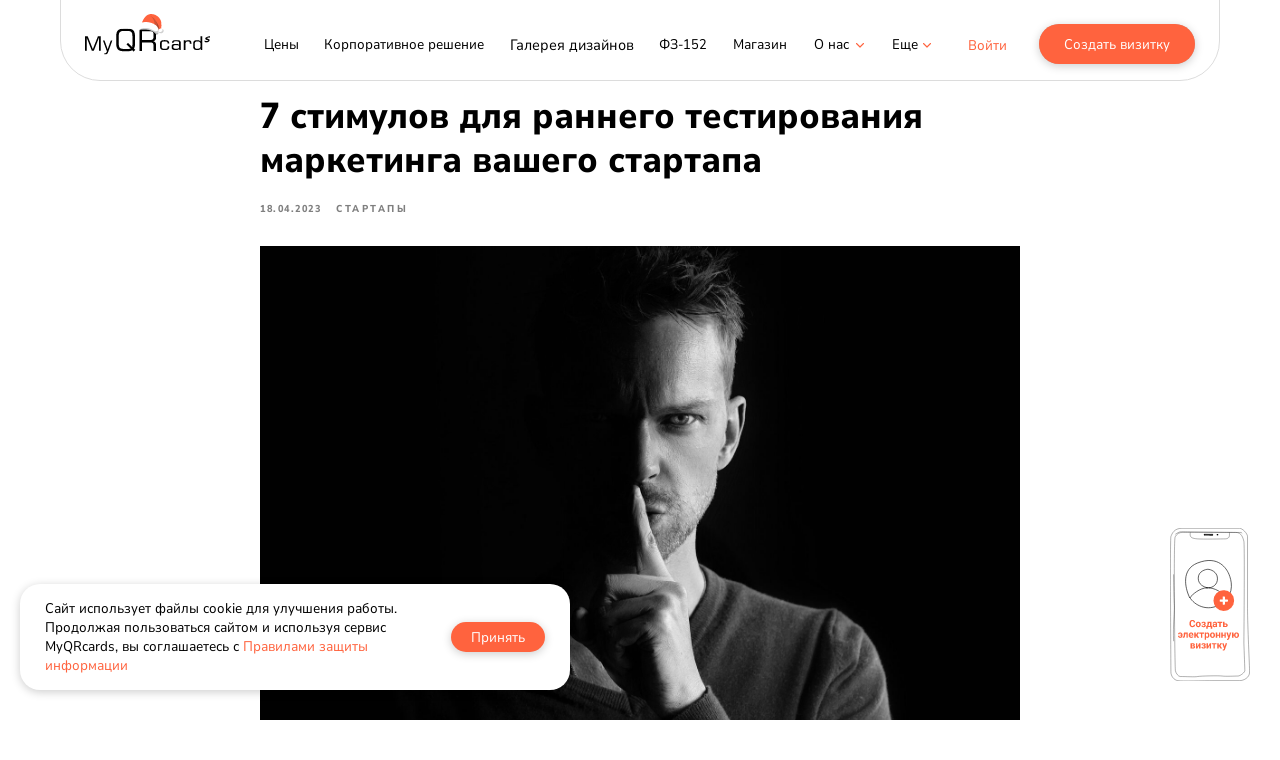

--- FILE ---
content_type: text/html; charset=UTF-8
request_url: https://myqrcards.com/poleznye-statyi/tpost/vs2hhx8je1-7-stimulov-dlya-rannego-testirovaniya-ma
body_size: 57154
content:
<!DOCTYPE html> <html lang="ru"> <head> <meta charset="utf-8" /> <meta http-equiv="Content-Type" content="text/html; charset=utf-8" /> <meta name="viewport" content="width=device-width, initial-scale=1.0" /> <meta name="google-site-verification" content="q0Itr_BZ08hCiCvHrOe3_0GULtlHMqSf22WrPK9uRzc" /> <meta name="yandex-verification" content="8e63fedfd9f11757" /> <!--metatextblock-->
    <title>7 стимулов для раннего тестирования маркетинга вашего стартапа - Юлия Тилеманс (контент-менеджер MyQRcards)</title>
    <meta name="description" content="В наши дни все еще
популярно, когда основатели стартапов
работают в скрытом режиме.Но такой параноидальный
подход обходится им гораздо
дороже, чем риск открытости.">
    <meta name="keywords" content="">
    <meta name="robots" content="index, follow" />

    <meta property="og:title" content="7 стимулов для раннего тестирования маркетинга вашего стартапа" />
    <meta property="og:description" content="В наши дни все еще
популярно, когда основатели стартапов
работают в скрытом режиме.Но такой параноидальный
подход обходится им гораздо
дороже, чем риск открытости." />
    <meta property="og:type" content="website" />
    <meta property="og:url" content="https://myqrcards.com/poleznye-statyi/tpost/vs2hhx8je1-7-stimulov-dlya-rannego-testirovaniya-ma" />
    <meta property="og:image" content="https://static.tildacdn.com/tild3063-3631-4939-b563-303930323135/__.jpg" />

    <link rel="canonical" href="https://myqrcards.com/poleznye-statyi/tpost/vs2hhx8je1-7-stimulov-dlya-rannego-testirovaniya-ma" />
    <link rel="alternate" type="application/rss+xml" title="Полезные статьи MyQRcards" href="https://myqrcards.com/rss-feed-589132559101.xml" />
    <link rel="amphtml" href="https://myqrcards.com/poleznye-statyi/tpost/vs2hhx8je1-7-stimulov-dlya-rannego-testirovaniya-ma?amp=true">

<!--/metatextblock--> <meta name="format-detection" content="telephone=no" /> <meta http-equiv="x-dns-prefetch-control" content="on"> <link rel="dns-prefetch" href="https://ws.tildacdn.com"> <link rel="dns-prefetch" href="https://static.tildacdn.com"> <link rel="shortcut icon" href="https://static.tildacdn.com/tild3562-3635-4034-a435-376464383265/favicon.ico" type="image/x-icon" /> <link rel="apple-touch-icon" href="https://static.tildacdn.com/tild3431-3566-4362-a632-346663346539/MyQRcards_logo_small.png"> <link rel="apple-touch-icon" sizes="76x76" href="https://static.tildacdn.com/tild3431-3566-4362-a632-346663346539/MyQRcards_logo_small.png"> <link rel="apple-touch-icon" sizes="152x152" href="https://static.tildacdn.com/tild3431-3566-4362-a632-346663346539/MyQRcards_logo_small.png"> <link rel="apple-touch-startup-image" href="https://static.tildacdn.com/tild3431-3566-4362-a632-346663346539/MyQRcards_logo_small.png"> <meta name="msapplication-TileColor" content="#000000"> <meta name="msapplication-TileImage" content="https://static.tildacdn.com/tild3730-3364-4532-a663-353035663938/MyQRcards_logo.png"> <!-- Assets --> <script src="https://neo.tildacdn.com/js/tilda-fallback-1.0.min.js" async charset="utf-8"></script> <link rel="stylesheet" href="https://static.tildacdn.com/css/tilda-grid-3.0.min.css" type="text/css" media="all" onerror="this.loaderr='y';"/> <link rel="stylesheet" href="https://static.tildacdn.com/ws/project818439/tilda-blocks-page33450112.min.css?t=1768306057" type="text/css" media="all" onerror="this.loaderr='y';" /><link rel="stylesheet" href="https://static.tildacdn.com/ws/project818439/tilda-blocks-page22749480.min.css?t=1768399536" type="text/css" media="all" onerror="this.loaderr='y';" /><link rel="stylesheet" href="https://static.tildacdn.com/ws/project818439/tilda-blocks-page36736940.min.css?t=1768399536" type="text/css" media="all" onerror="this.loaderr='y';" /> <link rel="stylesheet" href="https://static.tildacdn.com/css/tilda-animation-2.0.min.css" type="text/css" media="all" onerror="this.loaderr='y';" /> <link rel="stylesheet" href="https://static.tildacdn.com/css/tilda-forms-1.0.min.css" type="text/css" media="all" onerror="this.loaderr='y';" /> <link rel="stylesheet" href="https://static.tildacdn.com/css/tilda-feed-1.1.min.css" type="text/css" media="all" /> <link rel="stylesheet" href="https://static.tildacdn.com/css/tilda-popup-1.1.min.css" type="text/css" media="print" onload="this.media='all';" onerror="this.loaderr='y';" /> <noscript><link rel="stylesheet" href="https://static.tildacdn.com/css/tilda-popup-1.1.min.css" type="text/css" media="all" /></noscript> <link rel="stylesheet" href="https://static.tildacdn.com/css/tilda-slds-1.4.min.css" type="text/css" media="print" onload="this.media='all';" onerror="this.loaderr='y';" /> <noscript><link rel="stylesheet" href="https://static.tildacdn.com/css/tilda-slds-1.4.min.css" type="text/css" media="all" /></noscript> <link rel="stylesheet" href="https://static.tildacdn.com/css/tilda-menusub-1.0.min.css" type="text/css" media="print" onload="this.media='all';" onerror="this.loaderr='y';" /> <noscript><link rel="stylesheet" href="https://static.tildacdn.com/css/tilda-menusub-1.0.min.css" type="text/css" media="all" /></noscript> <link rel="stylesheet" href="https://static.tildacdn.com/css/tilda-menu-widgeticons-1.0.min.css" type="text/css" media="all" onerror="this.loaderr='y';" /> <link rel="stylesheet" href="https://fonts.googleapis.com/css2?family=Caveat&family=Roboto:wght@500&display=swap" type="text/css" /> <link rel="stylesheet" type="text/css" href="https://ws.tildacdn.com/project818439/custom.css?t=1768306057"> <script nomodule src="https://static.tildacdn.com/js/tilda-polyfill-1.0.min.js" charset="utf-8"></script> <script type="text/javascript">function t_onReady(func) {if(document.readyState!='loading') {func();} else {document.addEventListener('DOMContentLoaded',func);}}
function t_onFuncLoad(funcName,okFunc,time) {if(typeof window[funcName]==='function') {okFunc();} else {setTimeout(function() {t_onFuncLoad(funcName,okFunc,time);},(time||100));}}function t396_initialScale(t){var e=document.getElementById("rec"+t);if(e){var i=e.querySelector(".t396__artboard");if(i){window.tn_scale_initial_window_width||(window.tn_scale_initial_window_width=document.documentElement.clientWidth);var a=window.tn_scale_initial_window_width,r=[],n,l=i.getAttribute("data-artboard-screens");if(l){l=l.split(",");for(var o=0;o<l.length;o++)r[o]=parseInt(l[o],10)}else r=[320,480,640,960,1200];for(var o=0;o<r.length;o++){var d=r[o];a>=d&&(n=d)}var _="edit"===window.allrecords.getAttribute("data-tilda-mode"),c="center"===t396_getFieldValue(i,"valign",n,r),s="grid"===t396_getFieldValue(i,"upscale",n,r),w=t396_getFieldValue(i,"height_vh",n,r),g=t396_getFieldValue(i,"height",n,r),u=!!window.opr&&!!window.opr.addons||!!window.opera||-1!==navigator.userAgent.indexOf(" OPR/");if(!_&&c&&!s&&!w&&g&&!u){var h=parseFloat((a/n).toFixed(3)),f=[i,i.querySelector(".t396__carrier"),i.querySelector(".t396__filter")],v=Math.floor(parseInt(g,10)*h)+"px",p;i.style.setProperty("--initial-scale-height",v);for(var o=0;o<f.length;o++)f[o].style.setProperty("height","var(--initial-scale-height)");t396_scaleInitial__getElementsToScale(i).forEach((function(t){t.style.zoom=h}))}}}}function t396_scaleInitial__getElementsToScale(t){return t?Array.prototype.slice.call(t.children).filter((function(t){return t&&(t.classList.contains("t396__elem")||t.classList.contains("t396__group"))})):[]}function t396_getFieldValue(t,e,i,a){var r,n=a[a.length-1];if(!(r=i===n?t.getAttribute("data-artboard-"+e):t.getAttribute("data-artboard-"+e+"-res-"+i)))for(var l=0;l<a.length;l++){var o=a[l];if(!(o<=i)&&(r=o===n?t.getAttribute("data-artboard-"+e):t.getAttribute("data-artboard-"+e+"-res-"+o)))break}return r}window.TN_SCALE_INITIAL_VER="1.0",window.tn_scale_initial_window_width=null;</script> <script src="https://static.tildacdn.com/js/jquery-1.10.2.min.js" charset="utf-8" onerror="this.loaderr='y';"></script> <script src="https://static.tildacdn.com/js/tilda-scripts-3.0.min.js" charset="utf-8" defer onerror="this.loaderr='y';"></script> <script src="https://static.tildacdn.com/ws/project818439/tilda-blocks-page33450112.min.js?t=1768306057" charset="utf-8" onerror="this.loaderr='y';"></script><script src="https://static.tildacdn.com/ws/project818439/tilda-blocks-page22749480.min.js?t=1768399536" onerror="this.loaderr='y';"></script><script src="https://static.tildacdn.com/ws/project818439/tilda-blocks-page36736940.min.js?t=1768399536" onerror="this.loaderr='y';"></script> <script src="https://static.tildacdn.com/js/tilda-lazyload-1.0.min.js" charset="utf-8" async onerror="this.loaderr='y';"></script> <script src="https://static.tildacdn.com/js/tilda-animation-2.0.min.js" charset="utf-8" async onerror="this.loaderr='y';"></script> <script src="https://static.tildacdn.com/js/tilda-widget-positions-1.0.min.js" charset="utf-8" async onerror="this.loaderr='y';"></script> <script src="https://static.tildacdn.com/js/tilda-zero-1.1.min.js" charset="utf-8" async onerror="this.loaderr='y';"></script> <script src="https://static.tildacdn.com/js/tilda-feed-1.1.min.js" charset="utf-8"></script><script src="https://static.tildacdn.com/js/tilda-zero-forms-1.0.min.js" charset="utf-8"></script><script src="https://static.tildacdn.com/js/tilda-zero-gallery-1.0.min.js" charset="utf-8"></script><script src="https://static.tildacdn.com/js/tilda-zero-tooltip-1.0.min.js" charset="utf-8"></script><script src="https://static.tildacdn.com/js/tilda-zero-video-1.0.min.js" charset="utf-8"></script><script src="https://static.tildacdn.com/js/tilda-submenublocks-1.0.min.js" charset="utf-8"></script><script src="https://static.tildacdn.com/js/tilda-map-1.0.min.js" charset="utf-8"></script><script src="https://static.tildacdn.com/js/tilda-vote-1.1.min.js" charset="utf-8"></script> <script src="https://static.tildacdn.com/js/tilda-slds-1.4.min.js" charset="utf-8" async onerror="this.loaderr='y';"></script> <script src="https://static.tildacdn.com/js/hammer.min.js" charset="utf-8" async onerror="this.loaderr='y';"></script> <script src="https://static.tildacdn.com/js/tilda-popup-1.0.min.js" charset="utf-8" async onerror="this.loaderr='y';"></script> <script src="https://static.tildacdn.com/js/tilda-menusub-1.0.min.js" charset="utf-8" async onerror="this.loaderr='y';"></script> <script src="https://static.tildacdn.com/js/tilda-menu-1.0.min.js" charset="utf-8" async onerror="this.loaderr='y';"></script> <script src="https://static.tildacdn.com/js/tilda-menu-widgeticons-1.0.min.js" charset="utf-8" async onerror="this.loaderr='y';"></script> <script src="https://static.tildacdn.com/js/tilda-forms-1.0.min.js" charset="utf-8" async onerror="this.loaderr='y';"></script> <script src="https://static.tildacdn.com/js/tilda-animation-ext-1.0.min.js" charset="utf-8" async onerror="this.loaderr='y';"></script> <script src="https://static.tildacdn.com/js/tilda-animation-sbs-1.0.min.js" charset="utf-8" async onerror="this.loaderr='y';"></script> <script src="https://static.tildacdn.com/js/tilda-zero-scale-1.0.min.js" charset="utf-8" async onerror="this.loaderr='y';"></script> <script src="https://static.tildacdn.com/js/tilda-zero-fixed-1.0.min.js" charset="utf-8" async onerror="this.loaderr='y';"></script> <script src="https://static.tildacdn.com/js/tilda-skiplink-1.0.min.js" charset="utf-8" async onerror="this.loaderr='y';"></script> <script src="https://static.tildacdn.com/js/tilda-events-1.0.min.js" charset="utf-8" async onerror="this.loaderr='y';"></script> <script type="text/javascript" src="https://static.tildacdn.com/js/tilda-lk-dashboard-1.0.min.js" charset="utf-8" async onerror="this.loaderr='y';"></script> <!-- nominify begin --><!-- Код от Леры (виджет) */--> <script>(function () { var widget = document.createElement('script'); widget.dataset.pfId = '2e947d1e-192e-44b3-8de1-b21dfe237d23'; widget.src = 'https://widget.yourgood.app/script/widget.js?id=2e947d1e-192e-44b3-8de1-b21dfe237d23&now='+Date.now();
document.head.appendChild(widget); })()</script> <meta name="zen-verification" content="QhEbS0utOkGdfC3rzCMemcwslF0u3BQB2pqXe2SY7L2UyYeYF6sLZdByGkFt0PKp" /> <script type="text/javascript">
$(document).ready(function(){
    /* флаг загрузки скрипта метрики */
    window.isLoadYM=false;
    /* номер clientId */
    window.clientYandexID = false;

    /* 
    метод, который ждет пока Метрика загрузится 
    и после этого добавляет параметр в форму 
    */
    window.addYandexClientId = function(){
        if (window.mainMetrikaId && window[('yaCounter'+window.mainMetrikaId)]) {
            window.isLoadYM = true;
        }
        
        if (window.isLoadYM) {
            window.clientYandexId = window[('yaCounter'+window.mainMetrikaId)].getClientID();
            $('form').each(function(e){
                if ($(this).find('form name[ymclientid]').length==0) {
                     $(this).append('<input type="hidden" name="ymclientid" value="'+clientYandexId+'">');
                }
            });
        } else {
            window.setTimeout(function() {
                addYandexClientId();
            }, 200);
        }
    };

    /* обработка события генерации зеро-блока и добавления параметра в форму */
   $('.t396').on('render', '.t396__elem', function(){
        if (window.isLoadYM && window.clientYandexId &&  $(this).find('form name[ymclientid]').length==0) {
            $(this).find('form').append('<input type="hidden" name="ymclientid" value="'+clientYandexId+'">');
            console.log(this);
        }
    });

    addYandexClientId();
});
</script> <script>
t_onReady(function () {
    var search = "?" + window.location.search.split("&").filter(function(val) {
        var value = val.replace(/\?/, '');
        return value.indexOf("s_") === -1 && value.indexOf("tfc_") === -1;
    }).join("&").replace(/\?/, "");
    
    if (search !== "?") {
        var aLinks = document.querySelectorAll('a');
        var arrayLinks = Array.from(aLinks);
        arrayLinks.forEach(function (el) {
            var href = el.getAttribute("href");
            if (href && href.indexOf("myqrcards.com") > -1 && href.indexOf("#") === -1) {
                if (href.indexOf("?") === -1) {
                    el.setAttribute("href", href + search);
                } else {
                    el.setAttribute("href", href + search.replace("?", "&"));
                }
            }
        });
    }

});
</script> <meta name="twitter:card"
content="summary_large_image"/><!-- nominify end --><script type="text/javascript">window.dataLayer=window.dataLayer||[];</script> <!-- Facebook Pixel Code --> <script type="text/javascript" data-tilda-cookie-type="advertising">setTimeout(function(){!function(f,b,e,v,n,t,s)
{if(f.fbq)return;n=f.fbq=function(){n.callMethod?n.callMethod.apply(n,arguments):n.queue.push(arguments)};if(!f._fbq)f._fbq=n;n.push=n;n.loaded=!0;n.version='2.0';n.agent='pltilda';n.queue=[];t=b.createElement(e);t.async=!0;t.src=v;s=b.getElementsByTagName(e)[0];s.parentNode.insertBefore(t,s)}(window,document,'script','https://connect.facebook.net/en_US/fbevents.js');fbq('init','254975786209695');fbq('track','PageView');},2000);</script> <!-- End Facebook Pixel Code --> <!-- VK Pixel Code --> <script type="text/javascript" data-tilda-cookie-type="advertising">setTimeout(function(){!function(){var t=document.createElement("script");t.type="text/javascript",t.async=!0,t.src="https://vk.com/js/api/openapi.js?161",t.onload=function(){VK.Retargeting.Init("VK-RTRG-1809544-cs6Pl"),VK.Retargeting.Hit()},document.head.appendChild(t)}();},2000);</script> <!-- End VK Pixel Code --> <script type="text/javascript">(function() {if((/bot|google|yandex|baidu|bing|msn|duckduckbot|teoma|slurp|crawler|spider|robot|crawling|facebook/i.test(navigator.userAgent))===false&&typeof(sessionStorage)!='undefined'&&sessionStorage.getItem('visited')!=='y'&&document.visibilityState){var style=document.createElement('style');style.type='text/css';style.innerHTML='@media screen and (min-width: 980px) {.t-records {opacity: 0;}.t-records_animated {-webkit-transition: opacity ease-in-out .2s;-moz-transition: opacity ease-in-out .2s;-o-transition: opacity ease-in-out .2s;transition: opacity ease-in-out .2s;}.t-records.t-records_visible {opacity: 1;}}';document.getElementsByTagName('head')[0].appendChild(style);function t_setvisRecs(){var alr=document.querySelectorAll('.t-records');Array.prototype.forEach.call(alr,function(el) {el.classList.add("t-records_animated");});setTimeout(function() {Array.prototype.forEach.call(alr,function(el) {el.classList.add("t-records_visible");});sessionStorage.setItem("visited","y");},400);}
document.addEventListener('DOMContentLoaded',t_setvisRecs);}})();</script></head> <body class="t-body" style="margin:0;"> <!--allrecords--> <div id="allrecords" class="t-records" data-post-page="y" data-hook="blocks-collection-content-node" data-tilda-project-id="818439" data-tilda-page-id="33450112" data-tilda-page-alias="poleznye-statyi" data-tilda-formskey="0401c751eb2bb04f4f63e844137b4f3d" data-tilda-lazy="yes" data-tilda-project-lang="RU" data-tilda-root-zone="com" data-tilda-project-headcode="yes" data-tilda-ts="y" data-tilda-project-country="RU">

<!-- POST START -->

<!--header-->
<div id="t-header" class="t-records" data-hook="blocks-collection-content-node" data-tilda-project-id="818439" data-tilda-page-id="22749480" data-tilda-formskey="0401c751eb2bb04f4f63e844137b4f3d" data-tilda-lazy="yes" data-tilda-project-lang="RU" data-tilda-root-zone="one"  data-tilda-project-headcode="yes"  data-tilda-ts="y"    data-tilda-project-country="RU">

    <div id="rec783113910" class="r t-rec t-rec_pt_0 t-rec_pb_0 uc-menu" style="padding-top:0px;padding-bottom:0px; " data-animationappear="off" data-record-type="396"      >
<!-- T396 -->
<style>#rec783113910 .t396__artboard {position: fixed;width: 100%;left: 0;top: 0;z-index: 999998;}#rec783113910 .t396__artboard {height: 81px;}#rec783113910 .t396__filter {height: 81px;    }#rec783113910 .t396__carrier{height: 81px;background-position: center center;background-attachment: fixed;transform: translate3d(0, 0, 0);-moz-transform: unset;background-size: cover;background-repeat: no-repeat;}@media screen and (min-width: 1199px) {#rec783113910 .t396__carrier-wrapper {position: absolute;width: 100%;height: 100%;top: 0;left: 0;-webkit-clip-path: inset(0 0 0 0);clip-path: inset(0 0 0 0);}#rec783113910 .t396__carrier{position: fixed;display: block;width: 100%;height: 100% !important;top: 0;left: 0;background-size: cover;background-position: center center;transform: translateZ(0);will-change: transform;pointer-events: none;}}@media screen and (max-width: 1199px) {#rec783113910 .t396__carrier-wrapper {position: absolute;width: 100%;height: 100%;top: 0;left: 0;-webkit-clip-path: inset(0 0 0 0);clip-path: inset(0 0 0 0);}}@media screen and (max-width: 1439px) {#rec783113910 .t396__artboard,#rec783113910 .t396__filter,#rec783113910 .t396__carrier {height: 86px;}#rec783113910 .t396__filter {}#rec783113910 .t396__carrier {background-attachment: scroll;}}@media screen and (max-width: 1199px) {#rec783113910 .t396__artboard,#rec783113910 .t396__filter,#rec783113910 .t396__carrier {height: 62px;}#rec783113910 .t396__filter {}#rec783113910 .t396__carrier {background-attachment: scroll;}}@media screen and (max-width: 959px) {#rec783113910 .t396__artboard,#rec783113910 .t396__filter,#rec783113910 .t396__carrier {}#rec783113910 .t396__filter {}#rec783113910 .t396__carrier {background-attachment: scroll;}}@media screen and (max-width: 639px) {#rec783113910 .t396__artboard,#rec783113910 .t396__filter,#rec783113910 .t396__carrier {}#rec783113910 .t396__filter {}#rec783113910 .t396__carrier {background-attachment: scroll;}}@media screen and (max-width: 479px) {#rec783113910 .t396__artboard,#rec783113910 .t396__filter,#rec783113910 .t396__carrier {height: 51px;}#rec783113910 .t396__filter {}#rec783113910 .t396__carrier {background-attachment: scroll;}}#rec783113910 .tn-elem[data-elem-id="1696834823100"] {
  z-index: 3;
  top:  -89px;;
  left:  calc(50% - 720px + -1px);;
  width: 1441px;
  height: 168px;
  -webkit-backdrop-filter: blur(10px);: backdrop-filter: blur(10px);;
  backdrop-filter: blur(10px);: backdrop-filter: blur(10px);;
  border-radius: 40px 40px 40px 40px;
}
#rec783113910 .tn-elem[data-elem-id="1696834823100"] .tn-atom {
  border-radius: 40px 40px 40px 40px;
  opacity: 0.4;
  background-color: #ffffff;
  background-position: center center;
  background-attachment: fixed;
  --t396-borderwidth: 1px;
  --t396-bordercolor: #a8a8a8;
  border-width: var(--t396-borderwidth, 0);
  border-style: var(--t396-borderstyle, solid);
  border-color: var(--t396-bordercolor, transparent);
  transition: background-color var(--t396-speedhover,0s) ease-in-out, color var(--t396-speedhover,0s) ease-in-out, border-color var(--t396-speedhover,0s) ease-in-out, box-shadow var(--t396-shadowshoverspeed,0.2s) ease-in-out;
}
@media screen and (max-width: 1439px) {
  #rec783113910 .tn-elem[data-elem-id="1696834823100"] {
    display: table;
    top:  -89px;;
    left:  calc(50% - 600px + 20px);;
    width: 1160px;
    height: 170px;
  }
  #rec783113910 .tn-elem[data-elem-id="1696834823100"] .tn-atom {
    background-size: cover;
  }
}
@media screen and (max-width: 1199px) {
  #rec783113910 .tn-elem[data-elem-id="1696834823100"] {
    display: table;
    width: 920px;
    height: 151px;
    border-radius: 30px 30px 30px 30px;
  }
  #rec783113910 .tn-elem[data-elem-id="1696834823100"] .tn-atom {
    background-size: cover;
    border-radius: 30px 30px 30px 30px;
    opacity: 0.24;
    background-attachment: scroll;
  }
}
@media screen and (max-width: 959px) {
  #rec783113910 .tn-elem[data-elem-id="1696834823100"] {
    display: table;
    left:  calc(50% - 320px + 10px);;
    width: 620px;
    border-radius: 30px 30px 30px 30px;
  }
  #rec783113910 .tn-elem[data-elem-id="1696834823100"] .tn-atom {
    background-size: cover;
    border-radius: 30px 30px 30px 30px;
  }
}
@media screen and (max-width: 639px) {
  #rec783113910 .tn-elem[data-elem-id="1696834823100"] {
    display: table;
    width: 460px;
    height: 150px;
    border-radius: 26px 26px 26px 26px;
  }
  #rec783113910 .tn-elem[data-elem-id="1696834823100"] .tn-atom {
    background-size: cover;
    border-radius: 26px 26px 26px 26px;
  }
}
@media screen and (max-width: 479px) {
  #rec783113910 .tn-elem[data-elem-id="1696834823100"] {
    display: table;
    left:  calc(50% - 187.5px + 11px);;
    width: 355px;
    height: 140px;
    border-radius: 20px 20px 20px 20px;
  }
  #rec783113910 .tn-elem[data-elem-id="1696834823100"] .tn-atom {
    background-size: cover;
    border-radius: 20px 20px 20px 20px;
  }
}#rec783113910 .tn-elem[data-elem-id="1670947716177"] {
  z-index: 3;
  top:  3px;;
  left:  calc(50% - 720px + 44px);;
  width: 152px;
  height: auto;
}
#rec783113910 .tn-elem[data-elem-id="1670947716177"] .tn-atom {
  border-radius: 0px 0px 0px 0px;
  background-position: center center;
  border-width: var(--t396-borderwidth, 0);
  border-style: var(--t396-borderstyle, solid);
  border-color: var(--t396-bordercolor, transparent);
  transition: background-color var(--t396-speedhover,0s) ease-in-out, color var(--t396-speedhover,0s) ease-in-out, border-color var(--t396-speedhover,0s) ease-in-out, box-shadow var(--t396-shadowshoverspeed,0.2s) ease-in-out;
}
#rec783113910 .tn-elem[data-elem-id="1670947716177"] .tn-atom__img {
  border-radius: 0px 0px 0px 0px;
  object-position: center center;
}
@media screen and (max-width: 1439px) {
  #rec783113910 .tn-elem[data-elem-id="1670947716177"] {
    display: table;
    top:  14px;;
    left:  calc(50% - 600px + 45px);;
    width: 125px;
    height: auto;
  }
}
@media screen and (max-width: 1199px) {
  #rec783113910 .tn-elem[data-elem-id="1670947716177"] {
    display: table;
    top:  4px;;
    left:  calc(50% - 480px + 40px);;
    width: 131px;
    height: auto;
  }
}
@media screen and (max-width: 959px) {
  #rec783113910 .tn-elem[data-elem-id="1670947716177"] {
    display: table;
    top:  6px;;
    height: auto;
  }
}
@media screen and (max-width: 639px) {
  #rec783113910 .tn-elem[data-elem-id="1670947716177"] {
    display: table;
    left:  calc(50% - 240px + 30px);;
    height: auto;
  }
}
@media screen and (max-width: 479px) {
  #rec783113910 .tn-elem[data-elem-id="1670947716177"] {
    display: table;
    top:  8px;;
    left:  calc(50% - 187.5px + 27px);;
    width: 98px;
    height: auto;
  }
}#rec783113910 .tn-elem[data-elem-id="1697009358052"] {
  color: #ffffff;
  text-align: center;
  z-index: 3;
  top:  18px;;
  left:  calc(50% - 720px + 1226px);;
  width: 178px;
  height: 43px;
  -webkit-backdrop-filter: invert(30%);: backdrop-filter: invert(30%);;
  backdrop-filter: invert(30%);: backdrop-filter: invert(30%);;
  border-radius: 30px 30px 30px 30px;
}
#rec783113910 .tn-elem[data-elem-id="1697009358052"] .tn-atom {
  color: #ffffff;
  font-size: 15px;
  font-family: 'NunitoSans', Arial,sans-serif;
  line-height: 1.4;
  font-weight: 400;
  border-radius: 30px 30px 30px 30px;
  background-color: transparent;
  background-position: center center;
  border-width: var(--t396-borderwidth, 0);
  border-style: var(--t396-borderstyle, solid);
  border-color: transparent;
  box-shadow: 0px 2px 10px 0px rgba(0, 0, 0, 0.2);
  --t396-speedhover: 0.2s;
  transition: background-color var(--t396-speedhover,0s) ease-in-out, color var(--t396-speedhover,0s) ease-in-out, border-color var(--t396-speedhover,0s) ease-in-out, box-shadow var(--t396-shadowshoverspeed,0.2s) ease-in-out;
  position: relative;
  z-index: 1;
  background-image: none;
  --t396-bgcolor-color: #ff633e;
  --t396-bgcolor-image: none;
  --t396-bgcolor-hover-color: #ff633e;
  --t396-bgcolor-hover-image: none;
  -webkit-box-pack: center;
  -ms-flex-pack: center;
  justify-content: center;
}
#rec783113910 .tn-elem[data-elem-id="1697009358052"] .tn-atom::before, #rec783113910 .tn-elem[data-elem-id="1697009358052"] .tn-atom::after {
  --t396-borderoffset: calc(var(--t396-borderwidth, 0px) * var(--t396-borderstyle-existed, 1));
  content: '';
  position: absolute;
  width: calc(100% + 2 * var(--t396-borderoffset));
  height: calc(100% + 2 * var(--t396-borderoffset));
  left: calc(-1 * var(--t396-borderoffset));
  top: calc(-1 * var(--t396-borderoffset));
  box-sizing: border-box;
  background-origin: border-box;
  background-clip: border-box;
  pointer-events: none;
  border-radius: 30px 30px 30px 30px;
  border-width: var(--t396-borderwidth, 0);
  border-style: var(--t396-borderstyle, solid);
  transition: opacity var(--t396-speedhover,0s) ease-in-out;;
}
#rec783113910 .tn-elem[data-elem-id="1697009358052"] .tn-atom::before {
  z-index: -2;
  opacity: 1;
  border-color: var(--t396-bordercolor, transparent);
  background-color: var(--t396-bgcolor-color, transparent);
  background-image: var(--t396-bgcolor-image, none);
}
#rec783113910 .tn-elem[data-elem-id="1697009358052"] .tn-atom::after {
  z-index: -1;
  opacity: 0;
  border-color: var(--t396-bordercolor-hover, var(--t396-bordercolor, transparent));
  background-color: var(--t396-bgcolor-hover-color, var(--t396-bgcolor-color, transparent));
  background-image: var(--t396-bgcolor-hover-image, var(--t396-bgcolor-image, none));
}
#rec783113910 .tn-elem[data-elem-id="1697009358052"] .tn-atom .tn-atom__button-content {
  column-gap: 10px;
}
#rec783113910 .tn-elem[data-elem-id="1697009358052"] .tn-atom .tn-atom__button-text {
  transition: color var(--t396-speedhover,0s) ease-in-out;
  color: #ffffff;
}
@media (min-width: 1200px) {
  #rec783113910 .tn-elem.t396__elem--anim-hidden[data-elem-id="1697009358052"] {
    opacity: 0;
  }
}
@media (hover), (min-width:0\0) {
  #rec783113910 .tn-elem[data-elem-id="1697009358052"] .tn-atom:hover::after {
    opacity: 1;
  }
}
@media (hover), (min-width:0\0) {
  #rec783113910 .tn-elem[data-elem-id="1697009358052"] .tn-atom:hover {
    color: #ffffff;
  }
  #rec783113910 .tn-elem[data-elem-id="1697009358052"] .tn-atom:hover .tn-atom__button-text {
    color: #ffffff;
  }
}
@media screen and (max-width: 1439px) {
  #rec783113910 .tn-elem[data-elem-id="1697009358052"] {
    display: block;
    top:  24px;;
    left:  calc(50% - 600px + 999px);;
    width: 156px;
    height: 40px;
  }
  #rec783113910 .tn-elem[data-elem-id="1697009358052"] .tn-atom {
    white-space: normal;
    font-size: 14px;
    background-size: cover;
  }
  #rec783113910 .tn-elem[data-elem-id="1697009358052"] .tn-atom .tn-atom__button-text {
    overflow: visible;
  }
}
@media screen and (max-width: 1199px) {
  #rec783113910 .tn-elem[data-elem-id="1697009358052"] {
    display: block;
    top:  11px;;
    left:  calc(50% - 480px + 664px);;
    width: 178px;
  }
  #rec783113910 .tn-elem[data-elem-id="1697009358052"] .tn-atom {
    white-space: normal;
    background-size: cover;
  }
  #rec783113910 .tn-elem[data-elem-id="1697009358052"] .tn-atom .tn-atom__button-text {
    overflow: visible;
  }
}
@media screen and (max-width: 959px) {
  #rec783113910 .tn-elem[data-elem-id="1697009358052"] {
    display: block;
    top:  6px;;
    left:  calc(50% - 320px + 375px);;
    width: 162px;
    height: 42px;
  }
  #rec783113910 .tn-elem[data-elem-id="1697009358052"] .tn-atom {
    white-space: normal;
    font-size: 15px;
    background-size: cover;
  }
  #rec783113910 .tn-elem[data-elem-id="1697009358052"] .tn-atom .tn-atom__button-text {
    overflow: visible;
  }
}
@media screen and (max-width: 639px) {
  #rec783113910 .tn-elem[data-elem-id="1697009358052"] {
    display: block;
    top:  -170px;;
    left:  calc(50% - 240px + 542px);;
    width: 141px;
    height: 33px;
  }
  #rec783113910 .tn-elem[data-elem-id="1697009358052"] .tn-atom {
    white-space: normal;
    background-size: cover;
  }
  #rec783113910 .tn-elem[data-elem-id="1697009358052"] .tn-atom .tn-atom__button-text {
    overflow: visible;
  }
}
@media screen and (max-width: 479px) {
  #rec783113910 .tn-elem[data-elem-id="1697009358052"] {
    display: block;
    top:  -216px;;
    left:  calc(50% - 187.5px + 286px);;
    width: px;
  }
  #rec783113910 .tn-elem[data-elem-id="1697009358052"] .tn-atom {
    white-space: normal;
    background-size: cover;
  }
  #rec783113910 .tn-elem[data-elem-id="1697009358052"] .tn-atom .tn-atom__button-text {
    overflow: visible;
  }
}#rec783113910 .tn-elem[data-elem-id="1716402023406"] {
  z-index: 3;
  top:  -931px;;
  left:  calc(50% - 720px + 1345px);;
  width: 55px;
  height: 55px;
}
#rec783113910 .tn-elem[data-elem-id="1716402023406"] .tn-atom {
  border-radius: 50px 50px 50px 50px;
  background-color: #ffffff;
  background-position: center center;
  border-width: var(--t396-borderwidth, 0);
  border-style: var(--t396-borderstyle, solid);
  border-color: var(--t396-bordercolor, transparent);
  transition: background-color var(--t396-speedhover,0s) ease-in-out, color var(--t396-speedhover,0s) ease-in-out, border-color var(--t396-speedhover,0s) ease-in-out, box-shadow var(--t396-shadowshoverspeed,0.2s) ease-in-out;
}
@media screen and (max-width: 1439px) {
  #rec783113910 .tn-elem[data-elem-id="1716402023406"] {
    display: table;
    top:  -625px;;
    left:  calc(50% - 600px + 1020px);;
    width: 55px;
    height: 55px;
  }
}
@media screen and (max-width: 1199px) {
  #rec783113910 .tn-elem[data-elem-id="1716402023406"] {
    display: table;
  }
}
@media screen and (max-width: 959px) {
  #rec783113910 .tn-elem[data-elem-id="1716402023406"] {
    display: table;
  }
}
@media screen and (max-width: 639px) {
  #rec783113910 .tn-elem[data-elem-id="1716402023406"] {
    display: table;
  }
}
@media screen and (max-width: 479px) {
  #rec783113910 .tn-elem[data-elem-id="1716402023406"] {
    display: table;
  }
}#rec783113910 .tn-elem[data-elem-id="1716402145406"] {
  z-index: 3;
  top:  -937px;;
  left:  calc(50% - 720px + 1311px);;
  width: 27px;
  height: auto;
  pointer-events: none;
}
#rec783113910 .tn-elem[data-elem-id="1716402145406"] .tn-atom {
  border-radius: 0px 0px 0px 0px;
  background-position: center center;
  border-width: var(--t396-borderwidth, 0);
  border-style: var(--t396-borderstyle, solid);
  border-color: var(--t396-bordercolor, transparent);
  transition: background-color var(--t396-speedhover,0s) ease-in-out, color var(--t396-speedhover,0s) ease-in-out, border-color var(--t396-speedhover,0s) ease-in-out, box-shadow var(--t396-shadowshoverspeed,0.2s) ease-in-out;
}
#rec783113910 .tn-elem[data-elem-id="1716402145406"] .tn-atom__img {
  border-radius: 0px 0px 0px 0px;
  object-position: center center;
}
@media (min-width: 1200px) {
  #rec783113910 .tn-elem.t396__elem--anim-hidden[data-elem-id="1716402145406"] {
    opacity: 0;
  }
}
@media screen and (max-width: 1439px) {
  #rec783113910 .tn-elem[data-elem-id="1716402145406"] {
    display: table;
    top:  -611px;;
    left:  calc(50% - 600px + 1034px);;
    width: 27px;
    height: auto;
  }
}
@media screen and (max-width: 1199px) {
  #rec783113910 .tn-elem[data-elem-id="1716402145406"] {
    display: table;
    height: auto;
  }
}
@media screen and (max-width: 959px) {
  #rec783113910 .tn-elem[data-elem-id="1716402145406"] {
    display: table;
    height: auto;
  }
}
@media screen and (max-width: 639px) {
  #rec783113910 .tn-elem[data-elem-id="1716402145406"] {
    display: table;
    height: auto;
  }
}
@media screen and (max-width: 479px) {
  #rec783113910 .tn-elem[data-elem-id="1716402145406"] {
    display: table;
    height: auto;
  }
}#rec783113910 .tn-elem[data-elem-id="1721167871068"] {
  z-index: 3;
  top:  -815px;;
  left:  calc(50% - 720px + 1020px);;
  width: 24px;
  height: auto;
}
#rec783113910 .tn-elem[data-elem-id="1721167871068"] .tn-atom {
  border-radius: 0px 0px 0px 0px;
  background-position: center center;
  border-width: var(--t396-borderwidth, 0);
  border-style: var(--t396-borderstyle, solid);
  border-color: var(--t396-bordercolor, transparent);
  transition: background-color var(--t396-speedhover,0s) ease-in-out, color var(--t396-speedhover,0s) ease-in-out, border-color var(--t396-speedhover,0s) ease-in-out, box-shadow var(--t396-shadowshoverspeed,0.2s) ease-in-out;
}
#rec783113910 .tn-elem[data-elem-id="1721167871068"] .tn-atom__img {
  border-radius: 0px 0px 0px 0px;
  object-position: center center;
}
@media screen and (max-width: 1439px) {
  #rec783113910 .tn-elem[data-elem-id="1721167871068"] {
    display: table;
    top:  -652px;;
    left:  calc(50% - 600px + 997px);;
    height: auto;
  }
}
@media screen and (max-width: 1199px) {
  #rec783113910 .tn-elem[data-elem-id="1721167871068"] {
    display: table;
    height: auto;
  }
}
@media screen and (max-width: 959px) {
  #rec783113910 .tn-elem[data-elem-id="1721167871068"] {
    display: table;
    height: auto;
  }
}
@media screen and (max-width: 639px) {
  #rec783113910 .tn-elem[data-elem-id="1721167871068"] {
    display: table;
    height: auto;
  }
}
@media screen and (max-width: 479px) {
  #rec783113910 .tn-elem[data-elem-id="1721167871068"] {
    display: table;
    height: auto;
  }
}#rec783113910 .tn-elem[data-elem-id="1721167913104"] {
  z-index: 3;
  top:  129px;;
  left:  calc(50% - 720px + 1145px);;
  width: 59px;
  height: 26px;
}
#rec783113910 .tn-elem[data-elem-id="1721167913104"] .tn-atom {
  border-radius: 0px 0px 0px 0px;
  background-position: center center;
  border-width: var(--t396-borderwidth, 0);
  border-style: var(--t396-borderstyle, solid);
  border-color: var(--t396-bordercolor, transparent);
  transition: background-color var(--t396-speedhover,0s) ease-in-out, color var(--t396-speedhover,0s) ease-in-out, border-color var(--t396-speedhover,0s) ease-in-out, box-shadow var(--t396-shadowshoverspeed,0.2s) ease-in-out;
}
@media screen and (max-width: 1439px) {
  #rec783113910 .tn-elem[data-elem-id="1721167913104"] {
    display: table;
    top:  40px;;
    left:  calc(50% - 600px + 931px);;
    width: 52px;
    height: 10px;
  }
}
@media screen and (max-width: 1199px) {
  #rec783113910 .tn-elem[data-elem-id="1721167913104"] {
    display: table;
    top:  204px;;
    left:  calc(50% - 480px + 907px);;
  }
}
@media screen and (max-width: 959px) {
  #rec783113910 .tn-elem[data-elem-id="1721167913104"] {
    display: table;
  }
}
@media screen and (max-width: 639px) {
  #rec783113910 .tn-elem[data-elem-id="1721167913104"] {
    display: table;
  }
}
@media screen and (max-width: 479px) {
  #rec783113910 .tn-elem[data-elem-id="1721167913104"] {
    display: table;
  }
}#rec783113910 .tn-elem[data-elem-id="1722949008537"] {
  color: #ff633e;
  text-align: center;
  z-index: 3;
  top:  30px;;
  left:  calc(50% - 720px + 1150px);;
  width: 44px;
  height: 23px;
}
#rec783113910 .tn-elem[data-elem-id="1722949008537"] .tn-atom {
  color: #ff633e;
  font-size: 15px;
  font-family: 'NunitoSans', Arial,sans-serif;
  line-height: 1.5;
  font-weight: 400;
  border-radius: 0px 0px 0px 0px;
  background-position: center center;
  border-width: var(--t396-borderwidth, 0);
  border-style: var(--t396-borderstyle, solid);
  border-color: transparent;
  --t396-speedhover: 0.2s;
  transition: background-color var(--t396-speedhover,0s) ease-in-out, color var(--t396-speedhover,0s) ease-in-out, border-color var(--t396-speedhover,0s) ease-in-out, box-shadow var(--t396-shadowshoverspeed,0.2s) ease-in-out;
  position: relative;
  z-index: 1;
  background-color: transparent;
  background-image: none;
  -webkit-box-pack: center;
  -ms-flex-pack: center;
  justify-content: center;
}
#rec783113910 .tn-elem[data-elem-id="1722949008537"] .tn-atom::before, #rec783113910 .tn-elem[data-elem-id="1722949008537"] .tn-atom::after {
  --t396-borderoffset: calc(var(--t396-borderwidth, 0px) * var(--t396-borderstyle-existed, 1));
  content: '';
  position: absolute;
  width: calc(100% + 2 * var(--t396-borderoffset));
  height: calc(100% + 2 * var(--t396-borderoffset));
  left: calc(-1 * var(--t396-borderoffset));
  top: calc(-1 * var(--t396-borderoffset));
  box-sizing: border-box;
  background-origin: border-box;
  background-clip: border-box;
  pointer-events: none;
  border-radius: 0px 0px 0px 0px;
  border-width: var(--t396-borderwidth, 0);
  border-style: var(--t396-borderstyle, solid);
  transition: opacity var(--t396-speedhover,0s) ease-in-out;;
}
#rec783113910 .tn-elem[data-elem-id="1722949008537"] .tn-atom::before {
  z-index: -2;
  opacity: 1;
  border-color: var(--t396-bordercolor, transparent);
  background-color: var(--t396-bgcolor-color, transparent);
  background-image: var(--t396-bgcolor-image, none);
}
#rec783113910 .tn-elem[data-elem-id="1722949008537"] .tn-atom::after {
  z-index: -1;
  opacity: 0;
  border-color: var(--t396-bordercolor-hover, var(--t396-bordercolor, transparent));
  background-color: var(--t396-bgcolor-hover-color, var(--t396-bgcolor-color, transparent));
  background-image: var(--t396-bgcolor-hover-image, var(--t396-bgcolor-image, none));
}
#rec783113910 .tn-elem[data-elem-id="1722949008537"] .tn-atom .tn-atom__button-content {
  column-gap: 10px;
}
#rec783113910 .tn-elem[data-elem-id="1722949008537"] .tn-atom .tn-atom__button-text {
  transition: color var(--t396-speedhover,0s) ease-in-out;
  color: #ff633e;
}
@media (hover), (min-width:0\0) {
  #rec783113910 .tn-elem[data-elem-id="1722949008537"] .tn-atom:hover::after {
    opacity: 1;
  }
}
@media (hover), (min-width:0\0) {
  #rec783113910 .tn-elem[data-elem-id="1722949008537"] .tn-atom:hover {
    color: #000000;
  }
  #rec783113910 .tn-elem[data-elem-id="1722949008537"] .tn-atom:hover .tn-atom__button-text {
    color: #000000;
  }
}
@media screen and (max-width: 1439px) {
  #rec783113910 .tn-elem[data-elem-id="1722949008537"] {
    display: block;
    top:  34px;;
    left:  calc(50% - 600px + 925px);;
    width: px;
  }
  #rec783113910 .tn-elem[data-elem-id="1722949008537"] .tn-atom {
    white-space: normal;
    font-size: 14px;
    background-size: cover;
  }
  #rec783113910 .tn-elem[data-elem-id="1722949008537"] .tn-atom .tn-atom__button-text {
    overflow: visible;
  }
}
@media screen and (max-width: 1199px) {
  #rec783113910 .tn-elem[data-elem-id="1722949008537"] {
    display: block;
    top:  20px;;
    left:  calc(50% - 480px + 596px);;
    width: px;
  }
  #rec783113910 .tn-elem[data-elem-id="1722949008537"] .tn-atom {
    white-space: normal;
    font-size: 15px;
    background-size: cover;
  }
  #rec783113910 .tn-elem[data-elem-id="1722949008537"] .tn-atom .tn-atom__button-text {
    overflow: visible;
  }
}
@media screen and (max-width: 959px) {
  #rec783113910 .tn-elem[data-elem-id="1722949008537"] {
    display: block;
    top:  20px;;
    left:  calc(50% - 320px + 307px);;
    width: px;
    color: #000000;
  }
  #rec783113910 .tn-elem[data-elem-id="1722949008537"] .tn-atom {
    color: #000000;
    white-space: normal;
    font-size: 15px;
    background-size: cover;
  }
  #rec783113910 .tn-elem[data-elem-id="1722949008537"] .tn-atom .tn-atom__button-text {
    overflow: visible;
    color: #000000;
  }
  @media (hover), (min-width:0\0) {
    #rec783113910 .tn-elem[data-elem-id="1722949008537"] .tn-atom:hover {
      color: #ff633e;
    }
    #rec783113910 .tn-elem[data-elem-id="1722949008537"] .tn-atom:hover .tn-atom__button-text {
      color: #ff633e;
    }
  }
}
@media screen and (max-width: 639px) {
  #rec783113910 .tn-elem[data-elem-id="1722949008537"] {
    display: block;
    left:  calc(50% - 240px + 342px);;
    width: px;
  }
  #rec783113910 .tn-elem[data-elem-id="1722949008537"] .tn-atom {
    white-space: normal;
    background-size: cover;
  }
  #rec783113910 .tn-elem[data-elem-id="1722949008537"] .tn-atom .tn-atom__button-text {
    overflow: visible;
  }
}
@media screen and (max-width: 479px) {
  #rec783113910 .tn-elem[data-elem-id="1722949008537"] {
    display: block;
    top:  -246px;;
    left:  calc(50% - 187.5px + 194px);;
    width: px;
  }
  #rec783113910 .tn-elem[data-elem-id="1722949008537"] .tn-atom {
    white-space: normal;
    background-size: cover;
  }
  #rec783113910 .tn-elem[data-elem-id="1722949008537"] .tn-atom .tn-atom__button-text {
    overflow: visible;
  }
}#rec783113910 .tn-elem[data-elem-id="1673600423125"] {
  color: #000000;
  text-align: center;
  z-index: 3;
  top:  31px;;
  left:  calc(50% - 720px + 588px);;
  width: 128px;
  height: 22px;
}
#rec783113910 .tn-elem[data-elem-id="1673600423125"] .tn-atom {
  color: #000000;
  font-size: 15px;
  font-family: 'NunitoSans', Arial,sans-serif;
  line-height: 1;
  font-weight: 400;
  border-radius: 30px 30px 30px 30px;
  background-position: center center;
  border-width: var(--t396-borderwidth, 0);
  border-style: var(--t396-borderstyle, solid);
  border-color: transparent;
  --t396-speedhover: 0.2s;
  transition: background-color var(--t396-speedhover,0s) ease-in-out, color var(--t396-speedhover,0s) ease-in-out, border-color var(--t396-speedhover,0s) ease-in-out, box-shadow var(--t396-shadowshoverspeed,0.2s) ease-in-out;
  position: relative;
  z-index: 1;
  background-color: transparent;
  background-image: none;
  -webkit-box-pack: center;
  -ms-flex-pack: center;
  justify-content: center;
}
#rec783113910 .tn-elem[data-elem-id="1673600423125"] .tn-atom::before, #rec783113910 .tn-elem[data-elem-id="1673600423125"] .tn-atom::after {
  --t396-borderoffset: calc(var(--t396-borderwidth, 0px) * var(--t396-borderstyle-existed, 1));
  content: '';
  position: absolute;
  width: calc(100% + 2 * var(--t396-borderoffset));
  height: calc(100% + 2 * var(--t396-borderoffset));
  left: calc(-1 * var(--t396-borderoffset));
  top: calc(-1 * var(--t396-borderoffset));
  box-sizing: border-box;
  background-origin: border-box;
  background-clip: border-box;
  pointer-events: none;
  border-radius: 30px 30px 30px 30px;
  border-width: var(--t396-borderwidth, 0);
  border-style: var(--t396-borderstyle, solid);
  transition: opacity var(--t396-speedhover,0s) ease-in-out;;
}
#rec783113910 .tn-elem[data-elem-id="1673600423125"] .tn-atom::before {
  z-index: -2;
  opacity: 1;
  border-color: var(--t396-bordercolor, transparent);
  background-color: var(--t396-bgcolor-color, transparent);
  background-image: var(--t396-bgcolor-image, none);
}
#rec783113910 .tn-elem[data-elem-id="1673600423125"] .tn-atom::after {
  z-index: -1;
  opacity: 0;
  border-color: var(--t396-bordercolor-hover, var(--t396-bordercolor, transparent));
  background-color: var(--t396-bgcolor-hover-color, var(--t396-bgcolor-color, transparent));
  background-image: var(--t396-bgcolor-hover-image, var(--t396-bgcolor-image, none));
}
#rec783113910 .tn-elem[data-elem-id="1673600423125"] .tn-atom .tn-atom__button-content {
  column-gap: 10px;
}
#rec783113910 .tn-elem[data-elem-id="1673600423125"] .tn-atom .tn-atom__button-text {
  transition: color var(--t396-speedhover,0s) ease-in-out;
  color: #000000;
}
@media (hover), (min-width:0\0) {
  #rec783113910 .tn-elem[data-elem-id="1673600423125"] .tn-atom:hover::after {
    opacity: 1;
  }
}
@media (hover), (min-width:0\0) {
  #rec783113910 .tn-elem[data-elem-id="1673600423125"] .tn-atom:hover {
    color: #ff633e;
  }
  #rec783113910 .tn-elem[data-elem-id="1673600423125"] .tn-atom:hover .tn-atom__button-text {
    color: #ff633e;
  }
}
@media screen and (max-width: 1439px) {
  #rec783113910 .tn-elem[data-elem-id="1673600423125"] {
    display: block;
    top:  34px;;
    left:  calc(50% - 600px + 469px);;
    width: 126px;
    height: 22px;
  }
  #rec783113910 .tn-elem[data-elem-id="1673600423125"] .tn-atom {
    white-space: normal;
    background-size: cover;
  }
  #rec783113910 .tn-elem[data-elem-id="1673600423125"] .tn-atom .tn-atom__button-text {
    overflow: visible;
  }
}
@media screen and (max-width: 1199px) {
  #rec783113910 .tn-elem[data-elem-id="1673600423125"] {
    display: block;
    top:  -318px;;
    left:  calc(50% - 480px + 658px);;
    width: px;
  }
  #rec783113910 .tn-elem[data-elem-id="1673600423125"] .tn-atom {
    white-space: normal;
    background-size: cover;
  }
  #rec783113910 .tn-elem[data-elem-id="1673600423125"] .tn-atom .tn-atom__button-text {
    overflow: visible;
  }
}
@media screen and (max-width: 959px) {
  #rec783113910 .tn-elem[data-elem-id="1673600423125"] {
    display: block;
    width: px;
  }
  #rec783113910 .tn-elem[data-elem-id="1673600423125"] .tn-atom {
    white-space: normal;
    background-size: cover;
  }
  #rec783113910 .tn-elem[data-elem-id="1673600423125"] .tn-atom .tn-atom__button-text {
    overflow: visible;
  }
}
@media screen and (max-width: 639px) {
  #rec783113910 .tn-elem[data-elem-id="1673600423125"] {
    display: block;
    width: px;
  }
  #rec783113910 .tn-elem[data-elem-id="1673600423125"] .tn-atom {
    white-space: normal;
    background-size: cover;
  }
  #rec783113910 .tn-elem[data-elem-id="1673600423125"] .tn-atom .tn-atom__button-text {
    overflow: visible;
  }
}
@media screen and (max-width: 479px) {
  #rec783113910 .tn-elem[data-elem-id="1673600423125"] {
    display: block;
    width: px;
  }
  #rec783113910 .tn-elem[data-elem-id="1673600423125"] .tn-atom {
    white-space: normal;
    background-size: cover;
  }
  #rec783113910 .tn-elem[data-elem-id="1673600423125"] .tn-atom .tn-atom__button-text {
    overflow: visible;
  }
}#rec783113910 .tn-elem[data-elem-id="1671551433782"] {
  color: #000000;
  text-align: center;
  z-index: 3;
  top:  31px;;
  left:  calc(50% - 720px + 376px);;
  width: 172px;
  height: 22px;
}
#rec783113910 .tn-elem[data-elem-id="1671551433782"] .tn-atom {
  color: #000000;
  font-size: 15px;
  font-family: 'NunitoSans', Arial,sans-serif;
  line-height: 1;
  font-weight: 400;
  border-radius: 30px 30px 30px 30px;
  background-position: center center;
  border-width: var(--t396-borderwidth, 0);
  border-style: var(--t396-borderstyle, solid);
  border-color: transparent;
  --t396-speedhover: 0.2s;
  transition: background-color var(--t396-speedhover,0s) ease-in-out, color var(--t396-speedhover,0s) ease-in-out, border-color var(--t396-speedhover,0s) ease-in-out, box-shadow var(--t396-shadowshoverspeed,0.2s) ease-in-out;
  position: relative;
  z-index: 1;
  background-color: transparent;
  background-image: none;
  -webkit-box-pack: center;
  -ms-flex-pack: center;
  justify-content: center;
}
#rec783113910 .tn-elem[data-elem-id="1671551433782"] .tn-atom::before, #rec783113910 .tn-elem[data-elem-id="1671551433782"] .tn-atom::after {
  --t396-borderoffset: calc(var(--t396-borderwidth, 0px) * var(--t396-borderstyle-existed, 1));
  content: '';
  position: absolute;
  width: calc(100% + 2 * var(--t396-borderoffset));
  height: calc(100% + 2 * var(--t396-borderoffset));
  left: calc(-1 * var(--t396-borderoffset));
  top: calc(-1 * var(--t396-borderoffset));
  box-sizing: border-box;
  background-origin: border-box;
  background-clip: border-box;
  pointer-events: none;
  border-radius: 30px 30px 30px 30px;
  border-width: var(--t396-borderwidth, 0);
  border-style: var(--t396-borderstyle, solid);
  transition: opacity var(--t396-speedhover,0s) ease-in-out;;
}
#rec783113910 .tn-elem[data-elem-id="1671551433782"] .tn-atom::before {
  z-index: -2;
  opacity: 1;
  border-color: var(--t396-bordercolor, transparent);
  background-color: var(--t396-bgcolor-color, transparent);
  background-image: var(--t396-bgcolor-image, none);
}
#rec783113910 .tn-elem[data-elem-id="1671551433782"] .tn-atom::after {
  z-index: -1;
  opacity: 0;
  border-color: var(--t396-bordercolor-hover, var(--t396-bordercolor, transparent));
  background-color: var(--t396-bgcolor-hover-color, var(--t396-bgcolor-color, transparent));
  background-image: var(--t396-bgcolor-hover-image, var(--t396-bgcolor-image, none));
}
#rec783113910 .tn-elem[data-elem-id="1671551433782"] .tn-atom .tn-atom__button-content {
  column-gap: 10px;
}
#rec783113910 .tn-elem[data-elem-id="1671551433782"] .tn-atom .tn-atom__button-text {
  transition: color var(--t396-speedhover,0s) ease-in-out;
  color: #000000;
}
@media (hover), (min-width:0\0) {
  #rec783113910 .tn-elem[data-elem-id="1671551433782"] .tn-atom:hover::after {
    opacity: 1;
  }
}
@media (hover), (min-width:0\0) {
  #rec783113910 .tn-elem[data-elem-id="1671551433782"] .tn-atom:hover {
    color: #ff633e;
  }
  #rec783113910 .tn-elem[data-elem-id="1671551433782"] .tn-atom:hover .tn-atom__button-text {
    color: #ff633e;
  }
}
@media screen and (max-width: 1439px) {
  #rec783113910 .tn-elem[data-elem-id="1671551433782"] {
    display: block;
    top:  38px;;
    left:  calc(50% - 600px + 283px);;
    width: 162px;
    height: 14px;
  }
  #rec783113910 .tn-elem[data-elem-id="1671551433782"] .tn-atom {
    white-space: normal;
    font-size: 14px;
    background-size: cover;
  }
  #rec783113910 .tn-elem[data-elem-id="1671551433782"] .tn-atom .tn-atom__button-text {
    overflow: visible;
  }
}
@media screen and (max-width: 1199px) {
  #rec783113910 .tn-elem[data-elem-id="1671551433782"] {
    display: block;
    top:  -367px;;
    left:  calc(50% - 480px + 485px);;
    width: px;
  }
  #rec783113910 .tn-elem[data-elem-id="1671551433782"] .tn-atom {
    white-space: normal;
    background-size: cover;
  }
  #rec783113910 .tn-elem[data-elem-id="1671551433782"] .tn-atom .tn-atom__button-text {
    overflow: visible;
  }
}
@media screen and (max-width: 959px) {
  #rec783113910 .tn-elem[data-elem-id="1671551433782"] {
    display: block;
    top:  808px;;
    left:  calc(50% - 320px + 191px);;
    width: px;
  }
  #rec783113910 .tn-elem[data-elem-id="1671551433782"] .tn-atom {
    white-space: normal;
    background-size: cover;
  }
  #rec783113910 .tn-elem[data-elem-id="1671551433782"] .tn-atom .tn-atom__button-text {
    overflow: visible;
  }
}
@media screen and (max-width: 639px) {
  #rec783113910 .tn-elem[data-elem-id="1671551433782"] {
    display: block;
    top:  656px;;
    left:  calc(50% - 240px + 111px);;
    width: px;
  }
  #rec783113910 .tn-elem[data-elem-id="1671551433782"] .tn-atom {
    white-space: normal;
    background-size: cover;
  }
  #rec783113910 .tn-elem[data-elem-id="1671551433782"] .tn-atom .tn-atom__button-text {
    overflow: visible;
  }
}
@media screen and (max-width: 479px) {
  #rec783113910 .tn-elem[data-elem-id="1671551433782"] {
    display: block;
    top:  -575px;;
    left:  calc(50% - 187.5px + 349px);;
    width: px;
  }
  #rec783113910 .tn-elem[data-elem-id="1671551433782"] .tn-atom {
    white-space: normal;
    background-size: cover;
  }
  #rec783113910 .tn-elem[data-elem-id="1671551433782"] .tn-atom .tn-atom__button-text {
    overflow: visible;
  }
}#rec783113910 .tn-elem[data-elem-id="1681927441033"] {
  color: #000000;
  text-align: center;
  z-index: 3;
  top:  34px;;
  left:  calc(50% - 720px + 845px);;
  width: 63px;
  height: 15px;
}
#rec783113910 .tn-elem[data-elem-id="1681927441033"] .tn-atom {
  color: #000000;
  font-size: 15px;
  font-family: 'NunitoSans', Arial,sans-serif;
  line-height: 1;
  font-weight: 400;
  border-radius: 30px 30px 30px 30px;
  background-position: center center;
  border-width: var(--t396-borderwidth, 0);
  border-style: var(--t396-borderstyle, solid);
  border-color: transparent;
  --t396-speedhover: 0.2s;
  transition: background-color var(--t396-speedhover,0s) ease-in-out, color var(--t396-speedhover,0s) ease-in-out, border-color var(--t396-speedhover,0s) ease-in-out, box-shadow var(--t396-shadowshoverspeed,0.2s) ease-in-out;
  position: relative;
  z-index: 1;
  background-color: transparent;
  background-image: none;
  -webkit-box-pack: center;
  -ms-flex-pack: center;
  justify-content: center;
}
#rec783113910 .tn-elem[data-elem-id="1681927441033"] .tn-atom::before, #rec783113910 .tn-elem[data-elem-id="1681927441033"] .tn-atom::after {
  --t396-borderoffset: calc(var(--t396-borderwidth, 0px) * var(--t396-borderstyle-existed, 1));
  content: '';
  position: absolute;
  width: calc(100% + 2 * var(--t396-borderoffset));
  height: calc(100% + 2 * var(--t396-borderoffset));
  left: calc(-1 * var(--t396-borderoffset));
  top: calc(-1 * var(--t396-borderoffset));
  box-sizing: border-box;
  background-origin: border-box;
  background-clip: border-box;
  pointer-events: none;
  border-radius: 30px 30px 30px 30px;
  border-width: var(--t396-borderwidth, 0);
  border-style: var(--t396-borderstyle, solid);
  transition: opacity var(--t396-speedhover,0s) ease-in-out;;
}
#rec783113910 .tn-elem[data-elem-id="1681927441033"] .tn-atom::before {
  z-index: -2;
  opacity: 1;
  border-color: var(--t396-bordercolor, transparent);
  background-color: var(--t396-bgcolor-color, transparent);
  background-image: var(--t396-bgcolor-image, none);
}
#rec783113910 .tn-elem[data-elem-id="1681927441033"] .tn-atom::after {
  z-index: -1;
  opacity: 0;
  border-color: var(--t396-bordercolor-hover, var(--t396-bordercolor, transparent));
  background-color: var(--t396-bgcolor-hover-color, var(--t396-bgcolor-color, transparent));
  background-image: var(--t396-bgcolor-hover-image, var(--t396-bgcolor-image, none));
}
#rec783113910 .tn-elem[data-elem-id="1681927441033"] .tn-atom .tn-atom__button-content {
  column-gap: 10px;
}
#rec783113910 .tn-elem[data-elem-id="1681927441033"] .tn-atom .tn-atom__button-text {
  transition: color var(--t396-speedhover,0s) ease-in-out;
  color: #000000;
}
@media (hover), (min-width:0\0) {
  #rec783113910 .tn-elem[data-elem-id="1681927441033"] .tn-atom:hover::after {
    opacity: 1;
  }
}
@media (hover), (min-width:0\0) {
  #rec783113910 .tn-elem[data-elem-id="1681927441033"] .tn-atom:hover {
    color: #ff633e;
  }
  #rec783113910 .tn-elem[data-elem-id="1681927441033"] .tn-atom:hover .tn-atom__button-text {
    color: #ff633e;
  }
}
@media screen and (max-width: 1439px) {
  #rec783113910 .tn-elem[data-elem-id="1681927441033"] {
    display: block;
    top:  38px;;
    left:  calc(50% - 600px + 691px);;
    width: 58px;
    height: 14px;
  }
  #rec783113910 .tn-elem[data-elem-id="1681927441033"] .tn-atom {
    white-space: normal;
    font-size: 14px;
    background-size: cover;
  }
  #rec783113910 .tn-elem[data-elem-id="1681927441033"] .tn-atom .tn-atom__button-text {
    overflow: visible;
  }
}
@media screen and (max-width: 1199px) {
  #rec783113910 .tn-elem[data-elem-id="1681927441033"] {
    display: block;
    top:  -525px;;
    left:  calc(50% - 480px + 716px);;
    width: px;
  }
  #rec783113910 .tn-elem[data-elem-id="1681927441033"] .tn-atom {
    white-space: normal;
    background-size: cover;
  }
  #rec783113910 .tn-elem[data-elem-id="1681927441033"] .tn-atom .tn-atom__button-text {
    overflow: visible;
  }
}
@media screen and (max-width: 959px) {
  #rec783113910 .tn-elem[data-elem-id="1681927441033"] {
    display: block;
    top:  808px;;
    left:  calc(50% - 320px + 191px);;
    width: px;
  }
  #rec783113910 .tn-elem[data-elem-id="1681927441033"] .tn-atom {
    white-space: normal;
    background-size: cover;
  }
  #rec783113910 .tn-elem[data-elem-id="1681927441033"] .tn-atom .tn-atom__button-text {
    overflow: visible;
  }
}
@media screen and (max-width: 639px) {
  #rec783113910 .tn-elem[data-elem-id="1681927441033"] {
    display: block;
    top:  656px;;
    left:  calc(50% - 240px + 111px);;
    width: px;
  }
  #rec783113910 .tn-elem[data-elem-id="1681927441033"] .tn-atom {
    white-space: normal;
    background-size: cover;
  }
  #rec783113910 .tn-elem[data-elem-id="1681927441033"] .tn-atom .tn-atom__button-text {
    overflow: visible;
  }
}
@media screen and (max-width: 479px) {
  #rec783113910 .tn-elem[data-elem-id="1681927441033"] {
    display: block;
    top:  -550px;;
    left:  calc(50% - 187.5px + 225px);;
    width: px;
  }
  #rec783113910 .tn-elem[data-elem-id="1681927441033"] .tn-atom {
    white-space: normal;
    background-size: cover;
  }
  #rec783113910 .tn-elem[data-elem-id="1681927441033"] .tn-atom .tn-atom__button-text {
    overflow: visible;
  }
}#rec783113910 .tn-elem[data-elem-id="1671551450493"] {
  color: #000000;
  text-align: center;
  z-index: 3;
  top:  31px;;
  left:  calc(50% - 720px + 1048px);;
  width: 30px;
  height: 22px;
}
#rec783113910 .tn-elem[data-elem-id="1671551450493"] .tn-atom {
  color: #000000;
  font-size: 15px;
  font-family: 'NunitoSans', Arial,sans-serif;
  line-height: 1;
  font-weight: 400;
  border-radius: 30px 30px 30px 30px;
  background-position: center center;
  border-width: var(--t396-borderwidth, 0);
  border-style: var(--t396-borderstyle, solid);
  border-color: transparent;
  --t396-speedhover: 0.2s;
  transition: background-color var(--t396-speedhover,0s) ease-in-out, color var(--t396-speedhover,0s) ease-in-out, border-color var(--t396-speedhover,0s) ease-in-out, box-shadow var(--t396-shadowshoverspeed,0.2s) ease-in-out;
  position: relative;
  z-index: 1;
  background-color: transparent;
  background-image: none;
  -webkit-box-pack: center;
  -ms-flex-pack: center;
  justify-content: center;
}
#rec783113910 .tn-elem[data-elem-id="1671551450493"] .tn-atom::before, #rec783113910 .tn-elem[data-elem-id="1671551450493"] .tn-atom::after {
  --t396-borderoffset: calc(var(--t396-borderwidth, 0px) * var(--t396-borderstyle-existed, 1));
  content: '';
  position: absolute;
  width: calc(100% + 2 * var(--t396-borderoffset));
  height: calc(100% + 2 * var(--t396-borderoffset));
  left: calc(-1 * var(--t396-borderoffset));
  top: calc(-1 * var(--t396-borderoffset));
  box-sizing: border-box;
  background-origin: border-box;
  background-clip: border-box;
  pointer-events: none;
  border-radius: 30px 30px 30px 30px;
  border-width: var(--t396-borderwidth, 0);
  border-style: var(--t396-borderstyle, solid);
  transition: opacity var(--t396-speedhover,0s) ease-in-out;;
}
#rec783113910 .tn-elem[data-elem-id="1671551450493"] .tn-atom::before {
  z-index: -2;
  opacity: 1;
  border-color: var(--t396-bordercolor, transparent);
  background-color: var(--t396-bgcolor-color, transparent);
  background-image: var(--t396-bgcolor-image, none);
}
#rec783113910 .tn-elem[data-elem-id="1671551450493"] .tn-atom::after {
  z-index: -1;
  opacity: 0;
  border-color: var(--t396-bordercolor-hover, var(--t396-bordercolor, transparent));
  background-color: var(--t396-bgcolor-hover-color, var(--t396-bgcolor-color, transparent));
  background-image: var(--t396-bgcolor-hover-image, var(--t396-bgcolor-image, none));
}
#rec783113910 .tn-elem[data-elem-id="1671551450493"] .tn-atom .tn-atom__button-content {
  column-gap: 10px;
}
#rec783113910 .tn-elem[data-elem-id="1671551450493"] .tn-atom .tn-atom__button-text {
  transition: color var(--t396-speedhover,0s) ease-in-out;
  color: #000000;
}
@media (hover), (min-width:0\0) {
  #rec783113910 .tn-elem[data-elem-id="1671551450493"] .tn-atom:hover::after {
    opacity: 1;
  }
}
@media (hover), (min-width:0\0) {
  #rec783113910 .tn-elem[data-elem-id="1671551450493"] .tn-atom:hover {
    color: #ff633e;
  }
  #rec783113910 .tn-elem[data-elem-id="1671551450493"] .tn-atom:hover .tn-atom__button-text {
    color: #ff633e;
  }
}
@media screen and (max-width: 1439px) {
  #rec783113910 .tn-elem[data-elem-id="1671551450493"] {
    display: block;
    top:  38px;;
    left:  calc(50% - 600px + 851px);;
    width: 28px;
    height: 14px;
  }
  #rec783113910 .tn-elem[data-elem-id="1671551450493"] .tn-atom {
    white-space: normal;
    font-size: 14px;
    background-size: cover;
  }
  #rec783113910 .tn-elem[data-elem-id="1671551450493"] .tn-atom .tn-atom__button-text {
    overflow: visible;
  }
}
@media screen and (max-width: 1199px) {
  #rec783113910 .tn-elem[data-elem-id="1671551450493"] {
    display: block;
    top:  -482px;;
    left:  calc(50% - 480px + 463px);;
    width: px;
  }
  #rec783113910 .tn-elem[data-elem-id="1671551450493"] .tn-atom {
    white-space: normal;
    background-size: cover;
  }
  #rec783113910 .tn-elem[data-elem-id="1671551450493"] .tn-atom .tn-atom__button-text {
    overflow: visible;
  }
}
@media screen and (max-width: 959px) {
  #rec783113910 .tn-elem[data-elem-id="1671551450493"] {
    display: block;
    top:  808px;;
    left:  calc(50% - 320px + 191px);;
    width: px;
  }
  #rec783113910 .tn-elem[data-elem-id="1671551450493"] .tn-atom {
    white-space: normal;
    background-size: cover;
  }
  #rec783113910 .tn-elem[data-elem-id="1671551450493"] .tn-atom .tn-atom__button-text {
    overflow: visible;
  }
}
@media screen and (max-width: 639px) {
  #rec783113910 .tn-elem[data-elem-id="1671551450493"] {
    display: block;
    top:  656px;;
    left:  calc(50% - 240px + 111px);;
    width: px;
  }
  #rec783113910 .tn-elem[data-elem-id="1671551450493"] .tn-atom {
    white-space: normal;
    background-size: cover;
  }
  #rec783113910 .tn-elem[data-elem-id="1671551450493"] .tn-atom .tn-atom__button-text {
    overflow: visible;
  }
}
@media screen and (max-width: 479px) {
  #rec783113910 .tn-elem[data-elem-id="1671551450493"] {
    display: block;
    top:  -657px;;
    left:  calc(50% - 187.5px + 240px);;
    width: px;
  }
  #rec783113910 .tn-elem[data-elem-id="1671551450493"] .tn-atom {
    white-space: normal;
    background-size: cover;
  }
  #rec783113910 .tn-elem[data-elem-id="1671551450493"] .tn-atom .tn-atom__button-text {
    overflow: visible;
  }
}#rec783113910 .tn-elem[data-elem-id="1673615413782"] {
  color: #000000;
  text-align: center;
  z-index: 3;
  top:  31px;;
  left:  calc(50% - 720px + 298px);;
  width: 38px;
  height: 22px;
}
#rec783113910 .tn-elem[data-elem-id="1673615413782"] .tn-atom {
  color: #000000;
  font-size: 15px;
  font-family: 'NunitoSans', Arial,sans-serif;
  line-height: 1;
  font-weight: 400;
  border-radius: 30px 30px 30px 30px;
  background-position: center center;
  border-width: var(--t396-borderwidth, 0);
  border-style: var(--t396-borderstyle, solid);
  border-color: transparent;
  --t396-speedhover: 0.2s;
  transition: background-color var(--t396-speedhover,0s) ease-in-out, color var(--t396-speedhover,0s) ease-in-out, border-color var(--t396-speedhover,0s) ease-in-out, box-shadow var(--t396-shadowshoverspeed,0.2s) ease-in-out;
  position: relative;
  z-index: 1;
  background-color: transparent;
  background-image: none;
  -webkit-box-pack: center;
  -ms-flex-pack: center;
  justify-content: center;
}
#rec783113910 .tn-elem[data-elem-id="1673615413782"] .tn-atom::before, #rec783113910 .tn-elem[data-elem-id="1673615413782"] .tn-atom::after {
  --t396-borderoffset: calc(var(--t396-borderwidth, 0px) * var(--t396-borderstyle-existed, 1));
  content: '';
  position: absolute;
  width: calc(100% + 2 * var(--t396-borderoffset));
  height: calc(100% + 2 * var(--t396-borderoffset));
  left: calc(-1 * var(--t396-borderoffset));
  top: calc(-1 * var(--t396-borderoffset));
  box-sizing: border-box;
  background-origin: border-box;
  background-clip: border-box;
  pointer-events: none;
  border-radius: 30px 30px 30px 30px;
  border-width: var(--t396-borderwidth, 0);
  border-style: var(--t396-borderstyle, solid);
  transition: opacity var(--t396-speedhover,0s) ease-in-out;;
}
#rec783113910 .tn-elem[data-elem-id="1673615413782"] .tn-atom::before {
  z-index: -2;
  opacity: 1;
  border-color: var(--t396-bordercolor, transparent);
  background-color: var(--t396-bgcolor-color, transparent);
  background-image: var(--t396-bgcolor-image, none);
}
#rec783113910 .tn-elem[data-elem-id="1673615413782"] .tn-atom::after {
  z-index: -1;
  opacity: 0;
  border-color: var(--t396-bordercolor-hover, var(--t396-bordercolor, transparent));
  background-color: var(--t396-bgcolor-hover-color, var(--t396-bgcolor-color, transparent));
  background-image: var(--t396-bgcolor-hover-image, var(--t396-bgcolor-image, none));
}
#rec783113910 .tn-elem[data-elem-id="1673615413782"] .tn-atom .tn-atom__button-content {
  column-gap: 10px;
}
#rec783113910 .tn-elem[data-elem-id="1673615413782"] .tn-atom .tn-atom__button-text {
  transition: color var(--t396-speedhover,0s) ease-in-out;
  color: #000000;
}
@media (hover), (min-width:0\0) {
  #rec783113910 .tn-elem[data-elem-id="1673615413782"] .tn-atom:hover::after {
    opacity: 1;
  }
}
@media (hover), (min-width:0\0) {
  #rec783113910 .tn-elem[data-elem-id="1673615413782"] .tn-atom:hover {
    color: #ff633e;
  }
  #rec783113910 .tn-elem[data-elem-id="1673615413782"] .tn-atom:hover .tn-atom__button-text {
    color: #ff633e;
  }
}
@media screen and (max-width: 1439px) {
  #rec783113910 .tn-elem[data-elem-id="1673615413782"] {
    display: block;
    top:  34px;;
    left:  calc(50% - 600px + 223px);;
    width: 36px;
    height: 21px;
  }
  #rec783113910 .tn-elem[data-elem-id="1673615413782"] .tn-atom {
    white-space: normal;
    font-size: 14px;
    background-size: cover;
  }
  #rec783113910 .tn-elem[data-elem-id="1673615413782"] .tn-atom .tn-atom__button-text {
    overflow: visible;
  }
}
@media screen and (max-width: 1199px) {
  #rec783113910 .tn-elem[data-elem-id="1673615413782"] {
    display: block;
    top:  -406px;;
    left:  calc(50% - 480px + 327px);;
    width: px;
  }
  #rec783113910 .tn-elem[data-elem-id="1673615413782"] .tn-atom {
    white-space: normal;
    background-size: cover;
  }
  #rec783113910 .tn-elem[data-elem-id="1673615413782"] .tn-atom .tn-atom__button-text {
    overflow: visible;
  }
}
@media screen and (max-width: 959px) {
  #rec783113910 .tn-elem[data-elem-id="1673615413782"] {
    display: block;
    width: px;
  }
  #rec783113910 .tn-elem[data-elem-id="1673615413782"] .tn-atom {
    white-space: normal;
    background-size: cover;
  }
  #rec783113910 .tn-elem[data-elem-id="1673615413782"] .tn-atom .tn-atom__button-text {
    overflow: visible;
  }
}
@media screen and (max-width: 639px) {
  #rec783113910 .tn-elem[data-elem-id="1673615413782"] {
    display: block;
    width: px;
  }
  #rec783113910 .tn-elem[data-elem-id="1673615413782"] .tn-atom {
    white-space: normal;
    background-size: cover;
  }
  #rec783113910 .tn-elem[data-elem-id="1673615413782"] .tn-atom .tn-atom__button-text {
    overflow: visible;
  }
}
@media screen and (max-width: 479px) {
  #rec783113910 .tn-elem[data-elem-id="1673615413782"] {
    display: block;
    width: px;
  }
  #rec783113910 .tn-elem[data-elem-id="1673615413782"] .tn-atom {
    white-space: normal;
    background-size: cover;
  }
  #rec783113910 .tn-elem[data-elem-id="1673615413782"] .tn-atom .tn-atom__button-text {
    overflow: visible;
  }
}#rec783113910 .tn-elem[data-elem-id="1673616619712"] {
  color: #000000;
  text-align: center;
  z-index: 3;
  top:  34px;;
  left:  calc(50% - 720px + 756px);;
  width: 52px;
  height: 15px;
}
#rec783113910 .tn-elem[data-elem-id="1673616619712"] .tn-atom {
  color: #000000;
  font-size: 15px;
  font-family: 'NunitoSans', Arial,sans-serif;
  line-height: 1;
  font-weight: 400;
  border-radius: 30px 30px 30px 30px;
  background-position: center center;
  border-width: var(--t396-borderwidth, 0);
  border-style: var(--t396-borderstyle, solid);
  border-color: transparent;
  --t396-speedhover: 0.2s;
  transition: background-color var(--t396-speedhover,0s) ease-in-out, color var(--t396-speedhover,0s) ease-in-out, border-color var(--t396-speedhover,0s) ease-in-out, box-shadow var(--t396-shadowshoverspeed,0.2s) ease-in-out;
  position: relative;
  z-index: 1;
  background-color: transparent;
  background-image: none;
  -webkit-box-pack: center;
  -ms-flex-pack: center;
  justify-content: center;
}
#rec783113910 .tn-elem[data-elem-id="1673616619712"] .tn-atom::before, #rec783113910 .tn-elem[data-elem-id="1673616619712"] .tn-atom::after {
  --t396-borderoffset: calc(var(--t396-borderwidth, 0px) * var(--t396-borderstyle-existed, 1));
  content: '';
  position: absolute;
  width: calc(100% + 2 * var(--t396-borderoffset));
  height: calc(100% + 2 * var(--t396-borderoffset));
  left: calc(-1 * var(--t396-borderoffset));
  top: calc(-1 * var(--t396-borderoffset));
  box-sizing: border-box;
  background-origin: border-box;
  background-clip: border-box;
  pointer-events: none;
  border-radius: 30px 30px 30px 30px;
  border-width: var(--t396-borderwidth, 0);
  border-style: var(--t396-borderstyle, solid);
  transition: opacity var(--t396-speedhover,0s) ease-in-out;;
}
#rec783113910 .tn-elem[data-elem-id="1673616619712"] .tn-atom::before {
  z-index: -2;
  opacity: 1;
  border-color: var(--t396-bordercolor, transparent);
  background-color: var(--t396-bgcolor-color, transparent);
  background-image: var(--t396-bgcolor-image, none);
}
#rec783113910 .tn-elem[data-elem-id="1673616619712"] .tn-atom::after {
  z-index: -1;
  opacity: 0;
  border-color: var(--t396-bordercolor-hover, var(--t396-bordercolor, transparent));
  background-color: var(--t396-bgcolor-hover-color, var(--t396-bgcolor-color, transparent));
  background-image: var(--t396-bgcolor-hover-image, var(--t396-bgcolor-image, none));
}
#rec783113910 .tn-elem[data-elem-id="1673616619712"] .tn-atom .tn-atom__button-content {
  column-gap: 10px;
}
#rec783113910 .tn-elem[data-elem-id="1673616619712"] .tn-atom .tn-atom__button-text {
  transition: color var(--t396-speedhover,0s) ease-in-out;
  color: #000000;
}
@media (hover), (min-width:0\0) {
  #rec783113910 .tn-elem[data-elem-id="1673616619712"] .tn-atom:hover::after {
    opacity: 1;
  }
}
@media (hover), (min-width:0\0) {
  #rec783113910 .tn-elem[data-elem-id="1673616619712"] .tn-atom:hover {
    color: #ff633e;
  }
  #rec783113910 .tn-elem[data-elem-id="1673616619712"] .tn-atom:hover .tn-atom__button-text {
    color: #ff633e;
  }
}
@media screen and (max-width: 1439px) {
  #rec783113910 .tn-elem[data-elem-id="1673616619712"] {
    display: block;
    top:  38px;;
    left:  calc(50% - 600px + 619px);;
    width: 48px;
    height: 14px;
  }
  #rec783113910 .tn-elem[data-elem-id="1673616619712"] .tn-atom {
    white-space: normal;
    font-size: 14px;
    background-size: cover;
  }
  #rec783113910 .tn-elem[data-elem-id="1673616619712"] .tn-atom .tn-atom__button-text {
    overflow: visible;
  }
}
@media screen and (max-width: 1199px) {
  #rec783113910 .tn-elem[data-elem-id="1673616619712"] {
    display: block;
    top:  -393px;;
    left:  calc(50% - 480px + 775px);;
    width: px;
  }
  #rec783113910 .tn-elem[data-elem-id="1673616619712"] .tn-atom {
    white-space: normal;
    background-size: cover;
  }
  #rec783113910 .tn-elem[data-elem-id="1673616619712"] .tn-atom .tn-atom__button-text {
    overflow: visible;
  }
}
@media screen and (max-width: 959px) {
  #rec783113910 .tn-elem[data-elem-id="1673616619712"] {
    display: block;
    width: px;
  }
  #rec783113910 .tn-elem[data-elem-id="1673616619712"] .tn-atom {
    white-space: normal;
    background-size: cover;
  }
  #rec783113910 .tn-elem[data-elem-id="1673616619712"] .tn-atom .tn-atom__button-text {
    overflow: visible;
  }
}
@media screen and (max-width: 639px) {
  #rec783113910 .tn-elem[data-elem-id="1673616619712"] {
    display: block;
    width: px;
  }
  #rec783113910 .tn-elem[data-elem-id="1673616619712"] .tn-atom {
    white-space: normal;
    background-size: cover;
  }
  #rec783113910 .tn-elem[data-elem-id="1673616619712"] .tn-atom .tn-atom__button-text {
    overflow: visible;
  }
}
@media screen and (max-width: 479px) {
  #rec783113910 .tn-elem[data-elem-id="1673616619712"] {
    display: block;
    width: px;
  }
  #rec783113910 .tn-elem[data-elem-id="1673616619712"] .tn-atom {
    white-space: normal;
    background-size: cover;
  }
  #rec783113910 .tn-elem[data-elem-id="1673616619712"] .tn-atom .tn-atom__button-text {
    overflow: visible;
  }
}#rec783113910 .tn-elem[data-elem-id="1718740486192"] {
  z-index: 3;
  top:  -887px;;
  left:  calc(50% - 720px + 1032px);;
  width: 32px;
  height: auto;
}
#rec783113910 .tn-elem[data-elem-id="1718740486192"] .tn-atom {
  border-radius: 0px 0px 0px 0px;
  background-position: center center;
  border-width: var(--t396-borderwidth, 0);
  border-style: var(--t396-borderstyle, solid);
  border-color: var(--t396-bordercolor, transparent);
  transition: background-color var(--t396-speedhover,0s) ease-in-out, color var(--t396-speedhover,0s) ease-in-out, border-color var(--t396-speedhover,0s) ease-in-out, box-shadow var(--t396-shadowshoverspeed,0.2s) ease-in-out;
}
#rec783113910 .tn-elem[data-elem-id="1718740486192"] .tn-atom__img {
  border-radius: 0px 0px 0px 0px;
  object-position: center center;
}
@media screen and (max-width: 1439px) {
  #rec783113910 .tn-elem[data-elem-id="1718740486192"] {
    display: table;
    top:  -581px;;
    left:  calc(50% - 600px + 951px);;
    width: 28px;
    height: auto;
  }
  #rec783113910 .tn-elem[data-elem-id="1718740486192"] .tn-atom {
    background-size: cover;
    -webkit-transform: rotate(0deg);
    -moz-transform: rotate(0deg);
    transform: rotate(0deg);
  }
}
@media screen and (max-width: 1199px) {
  #rec783113910 .tn-elem[data-elem-id="1718740486192"] {
    display: table;
    top:  20px;;
    left:  calc(50% - 480px + 887px);;
    height: auto;
  }
}
@media screen and (max-width: 959px) {
  #rec783113910 .tn-elem[data-elem-id="1718740486192"] {
    display: table;
    top:  20px;;
    left:  calc(50% - 320px + 579px);;
    height: auto;
  }
}
@media screen and (max-width: 639px) {
  #rec783113910 .tn-elem[data-elem-id="1718740486192"] {
    display: table;
    top:  20px;;
    left:  calc(50% - 240px + 419px);;
    height: auto;
  }
}
@media screen and (max-width: 479px) {
  #rec783113910 .tn-elem[data-elem-id="1718740486192"] {
    display: table;
    top:  17px;;
    left:  calc(50% - 187.5px + 326px);;
    width: 22px;
    height: auto;
  }
}#rec783113910 .tn-elem[data-elem-id="1718553268342"] {
  z-index: 3;
  top:  -904px;;
  left:  calc(50% - 720px + 1017px);;
  width: 62px;
  height: 57px;
}
#rec783113910 .tn-elem[data-elem-id="1718553268342"] .tn-atom {
  border-radius: 0px 0px 0px 0px;
  background-position: center center;
  border-width: var(--t396-borderwidth, 0);
  border-style: var(--t396-borderstyle, solid);
  border-color: var(--t396-bordercolor, transparent);
  transition: background-color var(--t396-speedhover,0s) ease-in-out, color var(--t396-speedhover,0s) ease-in-out, border-color var(--t396-speedhover,0s) ease-in-out, box-shadow var(--t396-shadowshoverspeed,0.2s) ease-in-out;
}
@media screen and (max-width: 1439px) {
  #rec783113910 .tn-elem[data-elem-id="1718553268342"] {
    display: table;
    top:  -595px;;
    left:  calc(50% - 600px + 938px);;
    width: 55px;
    height: 50px;
  }
}
@media screen and (max-width: 1199px) {
  #rec783113910 .tn-elem[data-elem-id="1718553268342"] {
    display: table;
    top:  6px;;
    left:  calc(50% - 480px + 874px);;
  }
}
@media screen and (max-width: 959px) {
  #rec783113910 .tn-elem[data-elem-id="1718553268342"] {
    display: table;
    top:  6px;;
    left:  calc(50% - 320px + 566px);;
  }
}
@media screen and (max-width: 639px) {
  #rec783113910 .tn-elem[data-elem-id="1718553268342"] {
    display: table;
    top:  6px;;
    left:  calc(50% - 240px + 406px);;
  }
}
@media screen and (max-width: 479px) {
  #rec783113910 .tn-elem[data-elem-id="1718553268342"] {
    display: table;
    top:  6px;;
    left:  calc(50% - 187.5px + 315px);;
    width: 45px;
    height: 40px;
  }
}#rec783113910 .tn-elem[data-elem-id="1723031479077"] {
  color: #000000;
  text-align: center;
  z-index: 3;
  top:  31px;;
  left:  calc(50% - 720px + 948px);;
  width: 39px;
  height: 22px;
}
#rec783113910 .tn-elem[data-elem-id="1723031479077"] .tn-atom {
  color: #000000;
  font-size: 15px;
  font-family: 'NunitoSans', Arial,sans-serif;
  line-height: 1;
  font-weight: 400;
  border-radius: 30px 30px 30px 30px;
  background-position: center center;
  border-width: var(--t396-borderwidth, 0);
  border-style: var(--t396-borderstyle, solid);
  border-color: transparent;
  --t396-speedhover: 0.2s;
  transition: background-color var(--t396-speedhover,0s) ease-in-out, color var(--t396-speedhover,0s) ease-in-out, border-color var(--t396-speedhover,0s) ease-in-out, box-shadow var(--t396-shadowshoverspeed,0.2s) ease-in-out;
  position: relative;
  z-index: 1;
  background-color: transparent;
  background-image: none;
  -webkit-box-pack: center;
  -ms-flex-pack: center;
  justify-content: center;
}
#rec783113910 .tn-elem[data-elem-id="1723031479077"] .tn-atom::before, #rec783113910 .tn-elem[data-elem-id="1723031479077"] .tn-atom::after {
  --t396-borderoffset: calc(var(--t396-borderwidth, 0px) * var(--t396-borderstyle-existed, 1));
  content: '';
  position: absolute;
  width: calc(100% + 2 * var(--t396-borderoffset));
  height: calc(100% + 2 * var(--t396-borderoffset));
  left: calc(-1 * var(--t396-borderoffset));
  top: calc(-1 * var(--t396-borderoffset));
  box-sizing: border-box;
  background-origin: border-box;
  background-clip: border-box;
  pointer-events: none;
  border-radius: 30px 30px 30px 30px;
  border-width: var(--t396-borderwidth, 0);
  border-style: var(--t396-borderstyle, solid);
  transition: opacity var(--t396-speedhover,0s) ease-in-out;;
}
#rec783113910 .tn-elem[data-elem-id="1723031479077"] .tn-atom::before {
  z-index: -2;
  opacity: 1;
  border-color: var(--t396-bordercolor, transparent);
  background-color: var(--t396-bgcolor-color, transparent);
  background-image: var(--t396-bgcolor-image, none);
}
#rec783113910 .tn-elem[data-elem-id="1723031479077"] .tn-atom::after {
  z-index: -1;
  opacity: 0;
  border-color: var(--t396-bordercolor-hover, var(--t396-bordercolor, transparent));
  background-color: var(--t396-bgcolor-hover-color, var(--t396-bgcolor-color, transparent));
  background-image: var(--t396-bgcolor-hover-image, var(--t396-bgcolor-image, none));
}
#rec783113910 .tn-elem[data-elem-id="1723031479077"] .tn-atom .tn-atom__button-content {
  column-gap: 10px;
}
#rec783113910 .tn-elem[data-elem-id="1723031479077"] .tn-atom .tn-atom__button-text {
  transition: color var(--t396-speedhover,0s) ease-in-out;
  color: #000000;
}
@media (hover), (min-width:0\0) {
  #rec783113910 .tn-elem[data-elem-id="1723031479077"] .tn-atom:hover::after {
    opacity: 1;
  }
}
@media (hover), (min-width:0\0) {
  #rec783113910 .tn-elem[data-elem-id="1723031479077"] .tn-atom:hover {
    color: #ff633e;
  }
  #rec783113910 .tn-elem[data-elem-id="1723031479077"] .tn-atom:hover .tn-atom__button-text {
    color: #ff633e;
  }
}
@media screen and (max-width: 1439px) {
  #rec783113910 .tn-elem[data-elem-id="1723031479077"] {
    display: block;
    top:  34px;;
    left:  calc(50% - 600px + 773px);;
    width: 37px;
    height: 21px;
  }
  #rec783113910 .tn-elem[data-elem-id="1723031479077"] .tn-atom {
    white-space: normal;
    font-size: 14px;
    background-size: cover;
    -webkit-transform: rotate(359deg);
    -moz-transform: rotate(359deg);
    transform: rotate(359deg);
  }
  #rec783113910 .tn-elem[data-elem-id="1723031479077"] .tn-atom .tn-atom__button-text {
    overflow: visible;
  }
}
@media screen and (max-width: 1199px) {
  #rec783113910 .tn-elem[data-elem-id="1723031479077"] {
    display: block;
    top:  -525px;;
    left:  calc(50% - 480px + 716px);;
    width: px;
  }
  #rec783113910 .tn-elem[data-elem-id="1723031479077"] .tn-atom {
    white-space: normal;
    background-size: cover;
  }
  #rec783113910 .tn-elem[data-elem-id="1723031479077"] .tn-atom .tn-atom__button-text {
    overflow: visible;
  }
}
@media screen and (max-width: 959px) {
  #rec783113910 .tn-elem[data-elem-id="1723031479077"] {
    display: block;
    top:  808px;;
    left:  calc(50% - 320px + 191px);;
    width: px;
  }
  #rec783113910 .tn-elem[data-elem-id="1723031479077"] .tn-atom {
    white-space: normal;
    background-size: cover;
  }
  #rec783113910 .tn-elem[data-elem-id="1723031479077"] .tn-atom .tn-atom__button-text {
    overflow: visible;
  }
}
@media screen and (max-width: 639px) {
  #rec783113910 .tn-elem[data-elem-id="1723031479077"] {
    display: block;
    top:  656px;;
    left:  calc(50% - 240px + 111px);;
    width: px;
  }
  #rec783113910 .tn-elem[data-elem-id="1723031479077"] .tn-atom {
    white-space: normal;
    background-size: cover;
  }
  #rec783113910 .tn-elem[data-elem-id="1723031479077"] .tn-atom .tn-atom__button-text {
    overflow: visible;
  }
}
@media screen and (max-width: 479px) {
  #rec783113910 .tn-elem[data-elem-id="1723031479077"] {
    display: block;
    top:  -550px;;
    left:  calc(50% - 187.5px + 225px);;
    width: px;
  }
  #rec783113910 .tn-elem[data-elem-id="1723031479077"] .tn-atom {
    white-space: normal;
    background-size: cover;
  }
  #rec783113910 .tn-elem[data-elem-id="1723031479077"] .tn-atom .tn-atom__button-text {
    overflow: visible;
  }
}#rec783113910 .tn-elem[data-elem-id="1723036486576"] {
  z-index: 3;
  top:  33px;;
  left:  calc(50% - 720px + 1080px);;
  width: 19px;
  height: auto;
}
#rec783113910 .tn-elem[data-elem-id="1723036486576"] .tn-atom {
  border-radius: 0px 0px 0px 0px;
  background-position: center center;
  border-width: var(--t396-borderwidth, 0);
  border-style: var(--t396-borderstyle, solid);
  border-color: var(--t396-bordercolor, transparent);
  transition: background-color var(--t396-speedhover,0s) ease-in-out, color var(--t396-speedhover,0s) ease-in-out, border-color var(--t396-speedhover,0s) ease-in-out, box-shadow var(--t396-shadowshoverspeed,0.2s) ease-in-out;
}
#rec783113910 .tn-elem[data-elem-id="1723036486576"] .tn-atom__img {
  border-radius: 0px 0px 0px 0px;
  object-position: center center;
}
@media screen and (max-width: 1439px) {
  #rec783113910 .tn-elem[data-elem-id="1723036486576"] {
    display: table;
    top:  37px;;
    left:  calc(50% - 600px + 879px);;
    width: 16px;
    height: auto;
  }
}
@media screen and (max-width: 1199px) {
  #rec783113910 .tn-elem[data-elem-id="1723036486576"] {
    display: table;
    top:  -229px;;
    left:  calc(50% - 480px + 873px);;
    height: auto;
  }
}
@media screen and (max-width: 959px) {
  #rec783113910 .tn-elem[data-elem-id="1723036486576"] {
    display: table;
    height: auto;
  }
}
@media screen and (max-width: 639px) {
  #rec783113910 .tn-elem[data-elem-id="1723036486576"] {
    display: table;
    height: auto;
  }
}
@media screen and (max-width: 479px) {
  #rec783113910 .tn-elem[data-elem-id="1723036486576"] {
    display: table;
    height: auto;
  }
}#rec783113910 .tn-elem[data-elem-id="175741508438990190"] {
  z-index: 3;
  top:  34px;;
  left:  calc(50% - 720px + 989px);;
  width: 19px;
  height: auto;
}
#rec783113910 .tn-elem[data-elem-id="175741508438990190"] .tn-atom {
  border-radius: 0px 0px 0px 0px;
  background-position: center center;
  border-width: var(--t396-borderwidth, 0);
  border-style: var(--t396-borderstyle, solid);
  border-color: var(--t396-bordercolor, transparent);
  transition: background-color var(--t396-speedhover,0s) ease-in-out, color var(--t396-speedhover,0s) ease-in-out, border-color var(--t396-speedhover,0s) ease-in-out, box-shadow var(--t396-shadowshoverspeed,0.2s) ease-in-out;
}
#rec783113910 .tn-elem[data-elem-id="175741508438990190"] .tn-atom__img {
  border-radius: 0px 0px 0px 0px;
  object-position: center center;
}
@media screen and (max-width: 1439px) {
  #rec783113910 .tn-elem[data-elem-id="175741508438990190"] {
    display: table;
    top:  37px;;
    left:  calc(50% - 600px + 812px);;
    width: 16px;
    height: auto;
  }
}
@media screen and (max-width: 1199px) {
  #rec783113910 .tn-elem[data-elem-id="175741508438990190"] {
    display: table;
    top:  -226px;;
    left:  calc(50% - 480px + 836px);;
    height: auto;
  }
}
@media screen and (max-width: 959px) {
  #rec783113910 .tn-elem[data-elem-id="175741508438990190"] {
    display: table;
    height: auto;
  }
}
@media screen and (max-width: 639px) {
  #rec783113910 .tn-elem[data-elem-id="175741508438990190"] {
    display: table;
    height: auto;
  }
}
@media screen and (max-width: 479px) {
  #rec783113910 .tn-elem[data-elem-id="175741508438990190"] {
    display: table;
    height: auto;
  }
}#rec783113910 .tn-elem[data-elem-id="175741508439392450"] {
  z-index: 3;
  top:  31px;;
  left:  calc(50% - 720px + 988px);;
  width: 21px;
  height: 20px;
}
#rec783113910 .tn-elem[data-elem-id="175741508439392450"] .tn-atom {
  border-radius: 0px 0px 0px 0px;
  background-position: center center;
  border-width: var(--t396-borderwidth, 0);
  border-style: var(--t396-borderstyle, solid);
  border-color: var(--t396-bordercolor, transparent);
  transition: background-color var(--t396-speedhover,0s) ease-in-out, color var(--t396-speedhover,0s) ease-in-out, border-color var(--t396-speedhover,0s) ease-in-out, box-shadow var(--t396-shadowshoverspeed,0.2s) ease-in-out;
}
@media screen and (max-width: 1439px) {
  #rec783113910 .tn-elem[data-elem-id="175741508439392450"] {
    display: table;
    top:  37px;;
    left:  calc(50% - 600px + 812px);;
    width: 15px;
    height: 15px;
  }
}
@media screen and (max-width: 1199px) {
  #rec783113910 .tn-elem[data-elem-id="175741508439392450"] {
    display: table;
    top:  -242px;;
  }
}
@media screen and (max-width: 959px) {
  #rec783113910 .tn-elem[data-elem-id="175741508439392450"] {
    display: table;
  }
}
@media screen and (max-width: 639px) {
  #rec783113910 .tn-elem[data-elem-id="175741508439392450"] {
    display: table;
  }
}
@media screen and (max-width: 479px) {
  #rec783113910 .tn-elem[data-elem-id="175741508439392450"] {
    display: table;
  }
}#rec783113910 .tn-elem[data-elem-id="1723043102647"] {
  z-index: 3;
  top:  33px;;
  left:  calc(50% - 720px + 1081px);;
  width: 18px;
  height: 18px;
}
#rec783113910 .tn-elem[data-elem-id="1723043102647"] .tn-atom {
  border-radius: 0px 0px 0px 0px;
  background-position: center center;
  border-width: var(--t396-borderwidth, 0);
  border-style: var(--t396-borderstyle, solid);
  border-color: var(--t396-bordercolor, transparent);
  transition: background-color var(--t396-speedhover,0s) ease-in-out, color var(--t396-speedhover,0s) ease-in-out, border-color var(--t396-speedhover,0s) ease-in-out, box-shadow var(--t396-shadowshoverspeed,0.2s) ease-in-out;
}
@media screen and (max-width: 1439px) {
  #rec783113910 .tn-elem[data-elem-id="1723043102647"] {
    display: table;
    top:  36px;;
    left:  calc(50% - 600px + 878px);;
    width: 18px;
  }
}
@media screen and (max-width: 1199px) {
  #rec783113910 .tn-elem[data-elem-id="1723043102647"] {
    display: table;
    top:  -244px;;
  }
}
@media screen and (max-width: 959px) {
  #rec783113910 .tn-elem[data-elem-id="1723043102647"] {
    display: table;
  }
}
@media screen and (max-width: 639px) {
  #rec783113910 .tn-elem[data-elem-id="1723043102647"] {
    display: table;
  }
}
@media screen and (max-width: 479px) {
  #rec783113910 .tn-elem[data-elem-id="1723043102647"] {
    display: table;
  }
}</style>










<div class='t396'>

	<div class="t396__artboard" data-artboard-recid="783113910" data-artboard-screens="375,480,640,960,1200,1440"

				data-artboard-height="81"
		data-artboard-valign="center"
				 data-artboard-upscale="grid" 						 data-artboard-pos="fixed" 														 data-artboard-fixed-need-js="y"
							
																																															
				 data-artboard-height-res-375="51" 																																																
																																															
																																																				
																																															
																																																				
																																															
				 data-artboard-height-res-960="62" 																																																
																																															
				 data-artboard-height-res-1200="86" 																																																
						>

					<div class="t396__carrier-wrapper" >
		
				
								
																											
																											
																											
																											
																											
					
					<div class="t396__carrier" data-artboard-recid="783113910"></div>
		
					</div>
		
		<div class="t396__filter" data-artboard-recid="783113910"></div>

		
					
		
				
						
	
			
	
						
												
												
												
												
												
									
	
			
	<div class='t396__elem tn-elem tn-elem__7831139101696834823100' data-elem-id='1696834823100' data-elem-type='shape'
				data-field-top-value="-89"
		data-field-left-value="-1"
		 data-field-height-value="168" 		 data-field-width-value="1441" 		data-field-axisy-value="top"
		data-field-axisx-value="left"
		data-field-container-value="grid"
		data-field-topunits-value="px"
		data-field-leftunits-value="px"
		data-field-heightunits-value="px"
		data-field-widthunits-value="px"
																																																																								
							
			
																																																																																																																																								
												
								 data-field-left-res-375-value="11" 				 data-field-height-res-375-value="140" 				 data-field-width-res-375-value="355" 																																																																																																																								
			
					
			
																																																																																																																																								
												
												 data-field-height-res-480-value="150" 				 data-field-width-res-480-value="460" 																																																																																																																								
			
					
			
																																																																																																																																								
												
								 data-field-left-res-640-value="10" 								 data-field-width-res-640-value="620" 																																																																																																																								
			
					
			
																																																																																																																																								
												
												 data-field-height-res-960-value="151" 				 data-field-width-res-960-value="920" 																																																																																																																								
			
					
			
																																																																																																																																								
												
				 data-field-top-res-1200-value="-89" 				 data-field-left-res-1200-value="20" 				 data-field-height-res-1200-value="170" 				 data-field-width-res-1200-value="1160" 																																																																																																																								
			
					
			
		
		
		
			>

		
									
				
				
																			
																				
																				
																				
																				
																				
					
							<div class='tn-atom' 				 																													>
			</div>
		
				
				
				
				
				
				
				
	</div>

			
					
		
				
						
	
			
	
						
												
												
												
												
												
									
	
			
	<div class='t396__elem tn-elem tn-elem__7831139101670947716177' data-elem-id='1670947716177' data-elem-type='image'
				data-field-top-value="3"
		data-field-left-value="44"
		 data-field-height-value="50" 		 data-field-width-value="152" 		data-field-axisy-value="top"
		data-field-axisx-value="left"
		data-field-container-value="grid"
		data-field-topunits-value="px"
		data-field-leftunits-value="px"
		data-field-heightunits-value="px"
		data-field-widthunits-value="px"
																																														 data-field-filewidth-value="400" 		 data-field-fileheight-value="132" 																				 data-field-heightmode-value="hug" 				
							
			
																																																																																																																																								
												
				 data-field-top-res-375-value="8" 				 data-field-left-res-375-value="27" 				 data-field-height-res-375-value="32" 				 data-field-width-res-375-value="98" 																																																																																																																								
			
					
			
																																																																																																																																								
												
								 data-field-left-res-480-value="30" 				 data-field-height-res-480-value="43" 																																																																																																																												
			
					
			
																																																																																																																																								
												
				 data-field-top-res-640-value="6" 								 data-field-height-res-640-value="43" 																																																																																																																												
			
					
			
																																																																																																																																								
												
				 data-field-top-res-960-value="4" 				 data-field-left-res-960-value="40" 				 data-field-height-res-960-value="43" 				 data-field-width-res-960-value="131" 																																																																																																																								
			
					
			
																																																																																																																																								
												
				 data-field-top-res-1200-value="14" 				 data-field-left-res-1200-value="45" 				 data-field-height-res-1200-value="41" 				 data-field-width-res-1200-value="125" 																																																																																																																								
			
					
			
		
		
		
			>

		
									
				
							<a class='tn-atom' href="https://myqrcards.com/"   >
								
									<img class='tn-atom__img' src='https://static.tildacdn.com/tild3261-3236-4435-b538-643365633666/logo_myqrcards_black.svg' alt='' imgfield='tn_img_1670947716177' />
							</a>
		
																			
																				
																				
																				
																				
																				
					
				
				
				
				
				
				
				
				
	</div>

			
					
		
				
						
	
			
	
						
												
												
												
												
												
									
	
			
	<div class='t396__elem tn-elem tn-elem__7831139101697009358052 ' data-elem-id='1697009358052' data-elem-type='button'
				data-field-top-value="18"
		data-field-left-value="1226"
		 data-field-height-value="43" 		 data-field-width-value="178" 		data-field-axisy-value="top"
		data-field-axisx-value="left"
		data-field-container-value="grid"
		data-field-topunits-value="px"
		data-field-leftunits-value="px"
		data-field-heightunits-value="px"
		data-field-widthunits-value="px"
																														 data-animate-sbs-event="hover" 										 data-animate-sbs-opts="[{'mx':0,'my':0,'sx':1,'sy':1,'op':1,'ro':0,'ti':0,'ea':'0','dt':0},{'mx':0,'my':0,'sx':1.05,'sy':1.05,'op':1,'ro':0,'ti':200,'ea':'0','dt':0}]" 																										 data-field-widthmode-value="fixed" 				 data-field-fontsize-value="15" 		
							
			
																																																																																																																																								
												
				 data-field-top-res-375-value="-216" 				 data-field-left-res-375-value="286" 																																																																																																																																
			
					
			
																																																																																																																																								
												
				 data-field-top-res-480-value="-170" 				 data-field-left-res-480-value="542" 				 data-field-height-res-480-value="33" 				 data-field-width-res-480-value="141" 																																																																																																																								
			
					
			
																																																																																																																																								
												
				 data-field-top-res-640-value="6" 				 data-field-left-res-640-value="375" 				 data-field-height-res-640-value="42" 				 data-field-width-res-640-value="162" 																																																																																																																								 data-field-fontsize-res-640-value="15" 
			
					
			
																																																																																																																																								
												
				 data-field-top-res-960-value="11" 				 data-field-left-res-960-value="664" 								 data-field-width-res-960-value="178" 																																				 data-field-widthmode-res-960-value="fixed" 																																																																																				
			
					
			
																																																																																																																																								
												
				 data-field-top-res-1200-value="24" 				 data-field-left-res-1200-value="999" 				 data-field-height-res-1200-value="40" 				 data-field-width-res-1200-value="156" 																																																																																																																								 data-field-fontsize-res-1200-value="14" 
			
					
			
		
		
		
			>

		
									
				
				
																			
																				
																				
																				
																				
																				
					
				
							<a class='tn-atom js-click-zero-stat' href="https://myqrcards.com/protestirovat-i-zakazat"  target="_blank" data-tilda-event-name="/tilda/click/rec783113910/button1697009358052">
				<div class='tn-atom__button-content'>
						
						
					
					<span class="tn-atom__button-text">Создать визитку</span>
				</div>
			</a>
		
				
				
				
				
				
				
	</div>

			
					
		
				
						
	
			
	
						
												
												
												
												
												
									
	
			
	<div class='t396__elem tn-elem tn-elem__7831139101716402023406' data-elem-id='1716402023406' data-elem-type='shape'
				data-field-top-value="-931"
		data-field-left-value="1345"
		 data-field-height-value="55" 		 data-field-width-value="55" 		data-field-axisy-value="top"
		data-field-axisx-value="left"
		data-field-container-value="grid"
		data-field-topunits-value="px"
		data-field-leftunits-value="px"
		data-field-heightunits-value="px"
		data-field-widthunits-value="px"
																																																																								
							
			
																																																																																																																																								
												
																																																																																																																																								
			
					
			
																																																																																																																																								
												
																																																																																																																																								
			
					
			
																																																																																																																																								
												
																																																																																																																																								
			
					
			
																																																																																																																																								
												
																																																																																																																																								
			
					
			
																																																																																																																																								
												
				 data-field-top-res-1200-value="-625" 				 data-field-left-res-1200-value="1020" 				 data-field-height-res-1200-value="55" 				 data-field-width-res-1200-value="55" 																																																																																																																								
			
					
			
		
		
		
			>

		
									
				
				
																			
																				
																				
																				
																				
																				
					
							<div class='tn-atom' 				 																													>
			</div>
		
				
				
				
				
				
				
				
	</div>

			
					
		
				
						
	
			
	
						
												
												
												
												
												
									
	
			
	<div class='t396__elem tn-elem tn-elem__7831139101716402145406 ' data-elem-id='1716402145406' data-elem-type='image'
				data-field-top-value="-937"
		data-field-left-value="1311"
		 data-field-height-value="27" 		 data-field-width-value="27" 		data-field-axisy-value="top"
		data-field-axisx-value="left"
		data-field-container-value="grid"
		data-field-topunits-value="px"
		data-field-leftunits-value="px"
		data-field-heightunits-value="px"
		data-field-widthunits-value="px"
																														 data-animate-sbs-event="hover" 						 data-animate-sbs-trgels="1697009358052,1716402145406,1716402023406" 				 data-animate-sbs-opts="[{'mx':0,'my':0,'sx':1,'sy':1,'op':1,'ro':0,'ti':0,'ea':'0','dt':0},{'mx':0,'my':0,'sx':1,'sy':1,'op':1,'ro':-39,'ti':200,'ea':'0','dt':0}]" 						 data-field-filewidth-value="24" 		 data-field-fileheight-value="24" 																				 data-field-heightmode-value="hug" 				
							
			
																																																																																																																																								
												
												 data-field-height-res-375-value="27" 																																																																																																																												
			
					
			
																																																																																																																																								
												
												 data-field-height-res-480-value="27" 																																																																																																																												
			
					
			
																																																																																																																																								
												
												 data-field-height-res-640-value="27" 																																																																																																																												
			
					
			
																																																																																																																																								
												
												 data-field-height-res-960-value="27" 																																																																																																																												
			
					
			
																																																																																																																																								
												
				 data-field-top-res-1200-value="-611" 				 data-field-left-res-1200-value="1034" 				 data-field-height-res-1200-value="27" 				 data-field-width-res-1200-value="27" 																																																																																																																								
			
					
			
		
		
		
			>

		
									
				
							<div class='tn-atom'    >
								
									<img class='tn-atom__img' src='https://static.tildacdn.com/tild3735-6130-4434-b065-363466616166/gridicons_arrow-up.svg' alt='' imgfield='tn_img_1716402145406' />
							</div>
		
																			
																				
																				
																				
																				
																				
					
				
				
				
				
				
				
				
				
	</div>

			
					
		
				
						
	
			
	
						
												
												
												
												
												
									
	
			
	<div class='t396__elem tn-elem tn-elem__7831139101721167871068' data-elem-id='1721167871068' data-elem-type='image'
				data-field-top-value="-815"
		data-field-left-value="1020"
		 data-field-height-value="24" 		 data-field-width-value="24" 		data-field-axisy-value="top"
		data-field-axisx-value="left"
		data-field-container-value="grid"
		data-field-topunits-value="px"
		data-field-leftunits-value="px"
		data-field-heightunits-value="px"
		data-field-widthunits-value="px"
																																														 data-field-filewidth-value="53" 		 data-field-fileheight-value="53" 																				 data-field-heightmode-value="hug" 				
							
			
																																																																																																																																								
												
												 data-field-height-res-375-value="24" 																																																																																																																												
			
					
			
																																																																																																																																								
												
												 data-field-height-res-480-value="24" 																																																																																																																												
			
					
			
																																																																																																																																								
												
												 data-field-height-res-640-value="24" 																																																																																																																												
			
					
			
																																																																																																																																								
												
												 data-field-height-res-960-value="24" 																																																																																																																												
			
					
			
																																																																																																																																								
												
				 data-field-top-res-1200-value="-652" 				 data-field-left-res-1200-value="997" 				 data-field-height-res-1200-value="24" 																																																																																																																												
			
					
			
		
		
		
			>

		
									
				
							<div class='tn-atom'    >
								
									<img class='tn-atom__img' src='https://static.tildacdn.com/tild3431-6662-4033-b335-633462653232/maki_entrance-alt1.svg' alt='' imgfield='tn_img_1721167871068' />
							</div>
		
																			
																				
																				
																				
																				
																				
					
				
				
				
				
				
				
				
				
	</div>

			
					
		
				
						
	
			
	
						
												
												
												
												
												
									
	
			
	<div class='t396__elem tn-elem tn-elem__7831139101721167913104' data-elem-id='1721167913104' data-elem-type='shape'
				data-field-top-value="129"
		data-field-left-value="1145"
		 data-field-height-value="26" 		 data-field-width-value="59" 		data-field-axisy-value="top"
		data-field-axisx-value="left"
		data-field-container-value="grid"
		data-field-topunits-value="px"
		data-field-leftunits-value="px"
		data-field-heightunits-value="px"
		data-field-widthunits-value="px"
																																																																								
							
			
																																																																																																																																								
												
																																																																																																																																								
			
					
			
																																																																																																																																								
												
																																																																																																																																								
			
					
			
																																																																																																																																								
												
																																																																																																																																								
			
					
			
																																																																																																																																								
												
				 data-field-top-res-960-value="204" 				 data-field-left-res-960-value="907" 																																																																																																																																
			
					
			
																																																																																																																																								
												
				 data-field-top-res-1200-value="40" 				 data-field-left-res-1200-value="931" 				 data-field-height-res-1200-value="10" 				 data-field-width-res-1200-value="52" 																																																																																																																								
			
					
			
		
		
		
			>

		
									
				
				
																			
																				
																				
																				
																				
																				
					
							<a class='tn-atom' href="https://myqrcards.com/page52106195.html"				 																													>
			</a>
		
				
				
				
				
				
				
				
	</div>

			
					
		
				
						
	
			
	
						
												
												
												
												
												
									
	
			
	<div class='t396__elem tn-elem tn-elem__7831139101722949008537' data-elem-id='1722949008537' data-elem-type='button'
				data-field-top-value="30"
		data-field-left-value="1150"
		 data-field-height-value="23" 		 data-field-width-value="44" 		data-field-axisy-value="top"
		data-field-axisx-value="left"
		data-field-container-value="grid"
		data-field-topunits-value="px"
		data-field-leftunits-value="px"
		data-field-heightunits-value="px"
		data-field-widthunits-value="px"
																																																																						 data-field-fontsize-value="15" 		
							
			
																																																																																																																																								
												
				 data-field-top-res-375-value="-246" 				 data-field-left-res-375-value="194" 																																																																																																																																
			
					
			
																																																																																																																																								
												
								 data-field-left-res-480-value="342" 																																																																																																																																
			
					
			
																																																																																																																																								
												
				 data-field-top-res-640-value="20" 				 data-field-left-res-640-value="307" 																																																																																																																																 data-field-fontsize-res-640-value="15" 
			
					
			
																																																																																																																																								
												
				 data-field-top-res-960-value="20" 				 data-field-left-res-960-value="596" 																																																																																																																																 data-field-fontsize-res-960-value="15" 
			
					
			
																																																																																																																																								
												
				 data-field-top-res-1200-value="34" 				 data-field-left-res-1200-value="925" 																																																																																																																																 data-field-fontsize-res-1200-value="14" 
			
					
			
		
		
		
			>

		
									
				
				
																			
																				
																				
																				
																				
																				
					
				
							<a class='tn-atom js-click-zero-stat' href="https://myqrcards.com/vhod"  target="_blank" data-tilda-event-name="/tilda/click/rec783113910/button1722949008537">
				<div class='tn-atom__button-content'>
						
						
					
					<span class="tn-atom__button-text">Войти</span>
				</div>
			</a>
		
				
				
				
				
				
				
	</div>

			
					
		
				
						
	
			
	
						
												
												
												
												
												
									
	
			
	<div class='t396__elem tn-elem tn-elem__7831139101673600423125' data-elem-id='1673600423125' data-elem-type='button'
				data-field-top-value="31"
		data-field-left-value="588"
		 data-field-height-value="22" 		 data-field-width-value="128" 		data-field-axisy-value="top"
		data-field-axisx-value="left"
		data-field-container-value="grid"
		data-field-topunits-value="px"
		data-field-leftunits-value="px"
		data-field-heightunits-value="px"
		data-field-widthunits-value="px"
																																																																						 data-field-fontsize-value="15" 		
							
			
																																																																																																																																								
												
																																																																																																																																								
			
					
			
																																																																																																																																								
												
																																																																																																																																								
			
					
			
																																																																																																																																								
												
																																																																																																																																								
			
					
			
																																																																																																																																								
												
				 data-field-top-res-960-value="-318" 				 data-field-left-res-960-value="658" 																																																																																																																																
			
					
			
																																																																																																																																								
												
				 data-field-top-res-1200-value="34" 				 data-field-left-res-1200-value="469" 				 data-field-height-res-1200-value="22" 				 data-field-width-res-1200-value="126" 																																																																																																																								
			
					
			
		
		
		
			>

		
									
				
				
																			
																				
																				
																				
																				
																				
					
				
							<a class='tn-atom' href="https://myqrcards.com/magazin-design"  >
				<div class='tn-atom__button-content'>
						
						
					
					<span class="tn-atom__button-text">Галерея дизайнов</span>
				</div>
			</a>
		
				
				
				
				
				
				
	</div>

			
					
		
				
						
	
			
	
						
												
												
												
												
												
									
	
			
	<div class='t396__elem tn-elem tn-elem__7831139101671551433782' data-elem-id='1671551433782' data-elem-type='button'
				data-field-top-value="31"
		data-field-left-value="376"
		 data-field-height-value="22" 		 data-field-width-value="172" 		data-field-axisy-value="top"
		data-field-axisx-value="left"
		data-field-container-value="grid"
		data-field-topunits-value="px"
		data-field-leftunits-value="px"
		data-field-heightunits-value="px"
		data-field-widthunits-value="px"
																																																																						 data-field-fontsize-value="15" 		
							
			
																																																																																																																																								
												
				 data-field-top-res-375-value="-575" 				 data-field-left-res-375-value="349" 																																																																																																																																
			
					
			
																																																																																																																																								
												
				 data-field-top-res-480-value="656" 				 data-field-left-res-480-value="111" 																																																																																																																																
			
					
			
																																																																																																																																								
												
				 data-field-top-res-640-value="808" 				 data-field-left-res-640-value="191" 																																																																																																																																
			
					
			
																																																																																																																																								
												
				 data-field-top-res-960-value="-367" 				 data-field-left-res-960-value="485" 																																																																																																																																
			
					
			
																																																																																																																																								
												
				 data-field-top-res-1200-value="38" 				 data-field-left-res-1200-value="283" 				 data-field-height-res-1200-value="14" 				 data-field-width-res-1200-value="162" 																																																																																																																								 data-field-fontsize-res-1200-value="14" 
			
					
			
		
		
		
			>

		
									
				
				
																			
																				
																				
																				
																				
																				
					
				
							<a class='tn-atom' href="https://myqrcards.com/business"  >
				<div class='tn-atom__button-content'>
						
						
					
					<span class="tn-atom__button-text">Корпоративное решение</span>
				</div>
			</a>
		
				
				
				
				
				
				
	</div>

			
					
		
				
						
	
			
	
						
												
												
												
												
												
									
	
			
	<div class='t396__elem tn-elem tn-elem__7831139101681927441033' data-elem-id='1681927441033' data-elem-type='button'
				data-field-top-value="34"
		data-field-left-value="845"
		 data-field-height-value="15" 		 data-field-width-value="63" 		data-field-axisy-value="top"
		data-field-axisx-value="left"
		data-field-container-value="grid"
		data-field-topunits-value="px"
		data-field-leftunits-value="px"
		data-field-heightunits-value="px"
		data-field-widthunits-value="px"
																																																																						 data-field-fontsize-value="15" 		
							
			
																																																																																																																																								
												
				 data-field-top-res-375-value="-550" 				 data-field-left-res-375-value="225" 																																																																																																																																
			
					
			
																																																																																																																																								
												
				 data-field-top-res-480-value="656" 				 data-field-left-res-480-value="111" 																																																																																																																																
			
					
			
																																																																																																																																								
												
				 data-field-top-res-640-value="808" 				 data-field-left-res-640-value="191" 																																																																																																																																
			
					
			
																																																																																																																																								
												
				 data-field-top-res-960-value="-525" 				 data-field-left-res-960-value="716" 																																																																																																																																
			
					
			
																																																																																																																																								
												
				 data-field-top-res-1200-value="38" 				 data-field-left-res-1200-value="691" 				 data-field-height-res-1200-value="14" 				 data-field-width-res-1200-value="58" 																																																																																																																								 data-field-fontsize-res-1200-value="14" 
			
					
			
		
		
		
			>

		
									
				
				
																			
																				
																				
																				
																				
																				
					
				
							<a class='tn-atom' href="https://myqrcards.com/shop"  >
				<div class='tn-atom__button-content'>
						
						
					
					<span class="tn-atom__button-text">Магазин</span>
				</div>
			</a>
		
				
				
				
				
				
				
	</div>

			
					
		
				
						
	
			
	
						
												
												
												
												
												
									
	
			
	<div class='t396__elem tn-elem menu-btn tn-elem__7831139101671551450493' data-elem-id='1671551450493' data-elem-type='button'
				data-field-top-value="31"
		data-field-left-value="1048"
		 data-field-height-value="22" 		 data-field-width-value="30" 		data-field-axisy-value="top"
		data-field-axisx-value="left"
		data-field-container-value="grid"
		data-field-topunits-value="px"
		data-field-leftunits-value="px"
		data-field-heightunits-value="px"
		data-field-widthunits-value="px"
																																																																						 data-field-fontsize-value="15" 		
							
			
																																																																																																																																								
												
				 data-field-top-res-375-value="-657" 				 data-field-left-res-375-value="240" 																																																																																																																																
			
					
			
																																																																																																																																								
												
				 data-field-top-res-480-value="656" 				 data-field-left-res-480-value="111" 																																																																																																																																
			
					
			
																																																																																																																																								
												
				 data-field-top-res-640-value="808" 				 data-field-left-res-640-value="191" 																																																																																																																																
			
					
			
																																																																																																																																								
												
				 data-field-top-res-960-value="-482" 				 data-field-left-res-960-value="463" 																																																																																																																																
			
					
			
																																																																																																																																								
												
				 data-field-top-res-1200-value="38" 				 data-field-left-res-1200-value="851" 				 data-field-height-res-1200-value="14" 				 data-field-width-res-1200-value="28" 																																																																																																																								 data-field-fontsize-res-1200-value="14" 
			
					
			
		
		
		
			>

		
									
				
				
																			
																				
																				
																				
																				
																				
					
				
							<a class='tn-atom' href="#menu_echo"  >
				<div class='tn-atom__button-content'>
						
						
					
					<span class="tn-atom__button-text">Еще</span>
				</div>
			</a>
		
				
				
				
				
				
				
	</div>

			
					
		
				
						
	
			
	
						
												
												
												
												
												
									
	
			
	<div class='t396__elem tn-elem tn-elem__7831139101673615413782' data-elem-id='1673615413782' data-elem-type='button'
				data-field-top-value="31"
		data-field-left-value="298"
		 data-field-height-value="22" 		 data-field-width-value="38" 		data-field-axisy-value="top"
		data-field-axisx-value="left"
		data-field-container-value="grid"
		data-field-topunits-value="px"
		data-field-leftunits-value="px"
		data-field-heightunits-value="px"
		data-field-widthunits-value="px"
																																																																						 data-field-fontsize-value="15" 		
							
			
																																																																																																																																								
												
																																																																																																																																								
			
					
			
																																																																																																																																								
												
																																																																																																																																								
			
					
			
																																																																																																																																								
												
																																																																																																																																								
			
					
			
																																																																																																																																								
												
				 data-field-top-res-960-value="-406" 				 data-field-left-res-960-value="327" 																																																																																																																																
			
					
			
																																																																																																																																								
												
				 data-field-top-res-1200-value="34" 				 data-field-left-res-1200-value="223" 				 data-field-height-res-1200-value="21" 				 data-field-width-res-1200-value="36" 																																																																																																																								 data-field-fontsize-res-1200-value="14" 
			
					
			
		
		
		
			>

		
									
				
				
																			
																				
																				
																				
																				
																				
					
				
							<a class='tn-atom' href="/prices"  >
				<div class='tn-atom__button-content'>
						
						
					
					<span class="tn-atom__button-text">Цены</span>
				</div>
			</a>
		
				
				
				
				
				
				
	</div>

			
					
		
				
						
	
			
	
						
												
												
												
												
												
									
	
			
	<div class='t396__elem tn-elem tn-elem__7831139101673616619712' data-elem-id='1673616619712' data-elem-type='button'
				data-field-top-value="34"
		data-field-left-value="756"
		 data-field-height-value="15" 		 data-field-width-value="52" 		data-field-axisy-value="top"
		data-field-axisx-value="left"
		data-field-container-value="grid"
		data-field-topunits-value="px"
		data-field-leftunits-value="px"
		data-field-heightunits-value="px"
		data-field-widthunits-value="px"
																																																																						 data-field-fontsize-value="15" 		
							
			
																																																																																																																																								
												
																																																																																																																																								
			
					
			
																																																																																																																																								
												
																																																																																																																																								
			
					
			
																																																																																																																																								
												
																																																																																																																																								
			
					
			
																																																																																																																																								
												
				 data-field-top-res-960-value="-393" 				 data-field-left-res-960-value="775" 																																																																																																																																
			
					
			
																																																																																																																																								
												
				 data-field-top-res-1200-value="38" 				 data-field-left-res-1200-value="619" 				 data-field-height-res-1200-value="14" 				 data-field-width-res-1200-value="48" 																																																																																																																								 data-field-fontsize-res-1200-value="14" 
			
					
			
		
		
		
			>

		
									
				
				
																			
																				
																				
																				
																				
																				
					
				
							<a class='tn-atom' href="https://myqrcards.com/safety"  >
				<div class='tn-atom__button-content'>
						
						
					
					<span class="tn-atom__button-text"> ФЗ-152</span>
				</div>
			</a>
		
				
				
				
				
				
				
	</div>

			
					
		
				
										
		
				
						
	
			
	
						
												
												
												
												
												
									
	
			
	<div class='t396__elem tn-elem tn-elem__7831139101718740486192' data-elem-id='1718740486192' data-elem-type='image'
				data-field-top-value="-887"
		data-field-left-value="1032"
		 data-field-height-value="26" 		 data-field-width-value="32" 		data-field-axisy-value="top"
		data-field-axisx-value="left"
		data-field-container-value="grid"
		data-field-topunits-value="px"
		data-field-leftunits-value="px"
		data-field-heightunits-value="px"
		data-field-widthunits-value="px"
																																														 data-field-filewidth-value="28" 		 data-field-fileheight-value="23" 																				 data-field-heightmode-value="hug" 				
							
			
																																																																																																																																								
												
				 data-field-top-res-375-value="17" 				 data-field-left-res-375-value="326" 				 data-field-height-res-375-value="18" 				 data-field-width-res-375-value="22" 																																																																																																																								
			
					
			
																																																																																																																																								
												
				 data-field-top-res-480-value="20" 				 data-field-left-res-480-value="419" 				 data-field-height-res-480-value="23" 																																																																																																																												
			
					
			
																																																																																																																																								
												
				 data-field-top-res-640-value="20" 				 data-field-left-res-640-value="579" 				 data-field-height-res-640-value="23" 																																																																																																																												
			
					
			
																																																																																																																																								
												
				 data-field-top-res-960-value="20" 				 data-field-left-res-960-value="887" 				 data-field-height-res-960-value="23" 																																																																																																																												
			
					
			
																																																																																																																																								
												
				 data-field-top-res-1200-value="-581" 				 data-field-left-res-1200-value="951" 				 data-field-height-res-1200-value="23" 				 data-field-width-res-1200-value="28" 																																																																																																																								
			
					
			
		
		
		
			>

		
									
				
							<a class='tn-atom' href="#menuopen"   >
								
									<img class='tn-atom__img' src='https://static.tildacdn.com/tild3735-3733-4261-a536-393239663866/axax.svg' alt='' imgfield='tn_img_1718740486192' />
							</a>
		
																			
																				
																				
																				
																				
																				
					
				
				
				
				
				
				
				
				
	</div>

			
							
		
				
						
	
			
	
						
												
												
												
												
												
									
	
			
	<div class='t396__elem tn-elem tn-elem__7831139101718553268342' data-elem-id='1718553268342' data-elem-type='shape'
				data-field-top-value="-904"
		data-field-left-value="1017"
		 data-field-height-value="57" 		 data-field-width-value="62" 		data-field-axisy-value="top"
		data-field-axisx-value="left"
		data-field-container-value="grid"
		data-field-topunits-value="px"
		data-field-leftunits-value="px"
		data-field-heightunits-value="px"
		data-field-widthunits-value="px"
																																																																								
							
			
																																																																																																																																								
												
				 data-field-top-res-375-value="6" 				 data-field-left-res-375-value="315" 				 data-field-height-res-375-value="40" 				 data-field-width-res-375-value="45" 																																																																																																																								
			
					
			
																																																																																																																																								
												
				 data-field-top-res-480-value="6" 				 data-field-left-res-480-value="406" 																																																																																																																																
			
					
			
																																																																																																																																								
												
				 data-field-top-res-640-value="6" 				 data-field-left-res-640-value="566" 																																																																																																																																
			
					
			
																																																																																																																																								
												
				 data-field-top-res-960-value="6" 				 data-field-left-res-960-value="874" 																																																																																																																																
			
					
			
																																																																																																																																								
												
				 data-field-top-res-1200-value="-595" 				 data-field-left-res-1200-value="938" 				 data-field-height-res-1200-value="50" 				 data-field-width-res-1200-value="55" 																																																																																																																								
			
					
			
		
		
		
			>

		
									
				
				
																			
																				
																				
																				
																				
																				
					
							<a class='tn-atom' href="#menuopen"				 																													>
			</a>
		
				
				
				
				
				
				
				
	</div>

			
						
					
		
				
						
	
			
	
						
												
												
												
												
												
									
	
			
	<div class='t396__elem tn-elem tn-elem__7831139101723031479077' data-elem-id='1723031479077' data-elem-type='button'
				data-field-top-value="31"
		data-field-left-value="948"
		 data-field-height-value="22" 		 data-field-width-value="39" 		data-field-axisy-value="top"
		data-field-axisx-value="left"
		data-field-container-value="grid"
		data-field-topunits-value="px"
		data-field-leftunits-value="px"
		data-field-heightunits-value="px"
		data-field-widthunits-value="px"
																																																																						 data-field-fontsize-value="15" 		
							
			
																																																																																																																																								
												
				 data-field-top-res-375-value="-550" 				 data-field-left-res-375-value="225" 																																																																																																																																
			
					
			
																																																																																																																																								
												
				 data-field-top-res-480-value="656" 				 data-field-left-res-480-value="111" 																																																																																																																																
			
					
			
																																																																																																																																								
												
				 data-field-top-res-640-value="808" 				 data-field-left-res-640-value="191" 																																																																																																																																
			
					
			
																																																																																																																																								
												
				 data-field-top-res-960-value="-525" 				 data-field-left-res-960-value="716" 																																																																																																																																
			
					
			
																																																																																																																																								
												
				 data-field-top-res-1200-value="34" 				 data-field-left-res-1200-value="773" 				 data-field-height-res-1200-value="21" 				 data-field-width-res-1200-value="37" 																																																																																																																								 data-field-fontsize-res-1200-value="14" 
			
					
			
		
		
		
			>

		
									
				
				
																			
																				
																				
																				
																				
																				
					
				
							<a class='tn-atom' href="#menu_o_nas"  >
				<div class='tn-atom__button-content'>
						
						
					
					<span class="tn-atom__button-text">О нас</span>
				</div>
			</a>
		
				
				
				
				
				
				
	</div>

			
					
		
				
						
	
			
	
						
												
												
												
												
												
									
	
			
	<div class='t396__elem tn-elem tn-elem__7831139101723036486576' data-elem-id='1723036486576' data-elem-type='image'
				data-field-top-value="33"
		data-field-left-value="1080"
		 data-field-height-value="19" 		 data-field-width-value="19" 		data-field-axisy-value="top"
		data-field-axisx-value="left"
		data-field-container-value="grid"
		data-field-topunits-value="px"
		data-field-leftunits-value="px"
		data-field-heightunits-value="px"
		data-field-widthunits-value="px"
																																														 data-field-filewidth-value="24" 		 data-field-fileheight-value="24" 																				 data-field-heightmode-value="hug" 				
							
			
																																																																																																																																								
												
												 data-field-height-res-375-value="16" 																																																																																																																												
			
					
			
																																																																																																																																								
												
												 data-field-height-res-480-value="16" 																																																																																																																												
			
					
			
																																																																																																																																								
												
												 data-field-height-res-640-value="16" 																																																																																																																												
			
					
			
																																																																																																																																								
												
				 data-field-top-res-960-value="-229" 				 data-field-left-res-960-value="873" 				 data-field-height-res-960-value="16" 																																																																																																																												
			
					
			
																																																																																																																																								
												
				 data-field-top-res-1200-value="37" 				 data-field-left-res-1200-value="879" 				 data-field-height-res-1200-value="16" 				 data-field-width-res-1200-value="16" 																																																																																																																								
			
					
			
		
		
		
			>

		
									
				
							<a class='tn-atom' href="#menu_echo"   >
								
									<img class='tn-atom__img' src='https://static.tildacdn.com/tild3765-6262-4233-b139-643964663038/iconamoon_arrow-up-2.svg' alt='' imgfield='tn_img_1723036486576' />
							</a>
		
																			
																				
																				
																				
																				
																				
					
				
				
				
				
				
				
				
				
	</div>

			
					
		
																																																							
				
					
		
																																																							
				
					
		
				
						
	
			
	
						
												
												
												
												
												
									
	
			
	<div class='t396__elem tn-elem tn-elem__783113910175741508438990190' data-elem-id='175741508438990190' data-elem-type='image'
				data-field-top-value="34"
		data-field-left-value="989"
		 data-field-height-value="19" 		 data-field-width-value="19" 		data-field-axisy-value="top"
		data-field-axisx-value="left"
		data-field-container-value="grid"
		data-field-topunits-value="px"
		data-field-leftunits-value="px"
		data-field-heightunits-value="px"
		data-field-widthunits-value="px"
																																														 data-field-filewidth-value="24" 		 data-field-fileheight-value="24" 																				 data-field-heightmode-value="hug" 				
							
			
																																																																																																																																								
												
												 data-field-height-res-375-value="16" 																																																																																																																												
			
					
			
																																																																																																																																								
												
												 data-field-height-res-480-value="16" 																																																																																																																												
			
					
			
																																																																																																																																								
												
												 data-field-height-res-640-value="16" 																																																																																																																												
			
					
			
																																																																																																																																								
												
				 data-field-top-res-960-value="-226" 				 data-field-left-res-960-value="836" 				 data-field-height-res-960-value="16" 																																																																																																																												
			
					
			
																																																																																																																																								
												
				 data-field-top-res-1200-value="37" 				 data-field-left-res-1200-value="812" 				 data-field-height-res-1200-value="16" 				 data-field-width-res-1200-value="16" 																																																																																																																								
			
					
			
		
		
		
			>

		
									
				
							<a class='tn-atom' href="#menu_o_nas"   >
								
									<img class='tn-atom__img' src='https://static.tildacdn.com/tild3765-6262-4233-b139-643964663038/iconamoon_arrow-up-2.svg' alt='' imgfield='tn_img_175741508438990190' />
							</a>
		
																			
																				
																				
																				
																				
																				
					
				
				
				
				
				
				
				
				
	</div>

			
					
		
				
						
	
			
	
						
												
												
												
												
												
									
	
			
	<div class='t396__elem tn-elem tn-elem__783113910175741508439392450' data-elem-id='175741508439392450' data-elem-type='shape'
				data-field-top-value="31"
		data-field-left-value="988"
		 data-field-height-value="20" 		 data-field-width-value="21" 		data-field-axisy-value="top"
		data-field-axisx-value="left"
		data-field-container-value="grid"
		data-field-topunits-value="px"
		data-field-leftunits-value="px"
		data-field-heightunits-value="px"
		data-field-widthunits-value="px"
																																																																								
							
			
																																																																																																																																								
												
																																																																																																																																								
			
					
			
																																																																																																																																								
												
																																																																																																																																								
			
					
			
																																																																																																																																								
												
																																																																																																																																								
			
					
			
																																																																																																																																								
												
				 data-field-top-res-960-value="-242" 																																																																																																																																				
			
					
			
																																																																																																																																								
												
				 data-field-top-res-1200-value="37" 				 data-field-left-res-1200-value="812" 				 data-field-height-res-1200-value="15" 				 data-field-width-res-1200-value="15" 																																																																																																																								
			
					
			
		
		
		
			>

		
									
				
				
																			
																				
																				
																				
																				
																				
					
							<a class='tn-atom' href="#menu_o_nas"				 																													>
			</a>
		
				
				
				
				
				
				
				
	</div>

			
					
		
				
						
	
			
	
						
												
												
												
												
												
									
	
			
	<div class='t396__elem tn-elem tn-elem__7831139101723043102647' data-elem-id='1723043102647' data-elem-type='shape'
				data-field-top-value="33"
		data-field-left-value="1081"
		 data-field-height-value="18" 		 data-field-width-value="18" 		data-field-axisy-value="top"
		data-field-axisx-value="left"
		data-field-container-value="grid"
		data-field-topunits-value="px"
		data-field-leftunits-value="px"
		data-field-heightunits-value="px"
		data-field-widthunits-value="px"
																																																																								
							
			
																																																																																																																																								
												
																																																																																																																																								
			
					
			
																																																																																																																																								
												
																																																																																																																																								
			
					
			
																																																																																																																																								
												
																																																																																																																																								
			
					
			
																																																																																																																																								
												
				 data-field-top-res-960-value="-244" 																																																																																																																																				
			
					
			
																																																																																																																																								
												
				 data-field-top-res-1200-value="36" 				 data-field-left-res-1200-value="878" 								 data-field-width-res-1200-value="18" 																																																																																																																								
			
					
			
		
		
		
			>

		
									
				
				
																			
																				
																				
																				
																				
																				
					
							<a class='tn-atom' href="#menu_echo"				 																													>
			</a>
		
				
				
				
				
				
				
				
	</div>

			
			</div> 
</div> 
<script>
											
											
											
											
											
											
					
					
	
		t_onReady(function () {
			t_onFuncLoad('t396_init', function () {
				t396_init('783113910');
			});
		});
	
</script>



<!-- /T396 -->

</div>


    <div id="rec783114044" class="r t-rec t-rec_pt_0 t-rec_pb_0 t-screenmin-980px uc-menu" style="padding-top:0px;padding-bottom:0px; " data-animationappear="off" data-record-type="396"  data-screen-min="980px"    >
<!-- T396 -->
<style>#rec783114044 .t396__artboard {height: 381px;}#rec783114044 .t396__filter {height: 381px;    }#rec783114044 .t396__carrier{height: 381px;background-position: center center;background-attachment: scroll;background-size: cover;background-repeat: no-repeat;}@media screen and (max-width: 1439px) {#rec783114044 .t396__artboard,#rec783114044 .t396__filter,#rec783114044 .t396__carrier {height: 366px;}#rec783114044 .t396__filter {}#rec783114044 .t396__carrier {background-attachment: scroll;}}@media screen and (max-width: 1199px) {#rec783114044 .t396__artboard,#rec783114044 .t396__filter,#rec783114044 .t396__carrier {}#rec783114044 .t396__filter {}#rec783114044 .t396__carrier {background-attachment: scroll;}}@media screen and (max-width: 959px) {#rec783114044 .t396__artboard,#rec783114044 .t396__filter,#rec783114044 .t396__carrier {}#rec783114044 .t396__filter {}#rec783114044 .t396__carrier {background-attachment: scroll;}}@media screen and (max-width: 639px) {#rec783114044 .t396__artboard,#rec783114044 .t396__filter,#rec783114044 .t396__carrier {}#rec783114044 .t396__filter {}#rec783114044 .t396__carrier {background-attachment: scroll;}}@media screen and (max-width: 479px) {#rec783114044 .t396__artboard,#rec783114044 .t396__filter,#rec783114044 .t396__carrier {}#rec783114044 .t396__filter {}#rec783114044 .t396__carrier {background-attachment: scroll;}}#rec783114044 .tn-elem[data-elem-id="1722948049960"] {
  z-index: 3;
  top:  78px;;
  left:  calc(50% - 720px + 1036px);;
  width: 300px;
  height: auto;
}
#rec783114044 .tn-elem[data-elem-id="1722948049960"] .tn-atom {
  border-radius: 0px 0px 0px 0px;
  background-position: center center;
  border-width: var(--t396-borderwidth, 0);
  border-style: var(--t396-borderstyle, solid);
  border-color: var(--t396-bordercolor, transparent);
  transition: background-color var(--t396-speedhover,0s) ease-in-out, color var(--t396-speedhover,0s) ease-in-out, border-color var(--t396-speedhover,0s) ease-in-out, box-shadow var(--t396-shadowshoverspeed,0.2s) ease-in-out;
}
#rec783114044 .tn-elem[data-elem-id="1722948049960"] .tn-atom__img {
  border-radius: 0px 0px 0px 0px;
  object-position: center center;
}
@media screen and (max-width: 1439px) {
  #rec783114044 .tn-elem[data-elem-id="1722948049960"] {
    display: table;
    top:  78px;;
    left:  calc(50% - 600px + 839px);;
    width: 300px;
    height: auto;
  }
  #rec783114044 .tn-elem[data-elem-id="1722948049960"] .tn-atom {
    background-size: cover;
    opacity: 1;
  }
}
@media screen and (max-width: 1199px) {
  #rec783114044 .tn-elem[data-elem-id="1722948049960"] {
    display: table;
    width: 287px;
    height: auto;
  }
  #rec783114044 .tn-elem[data-elem-id="1722948049960"] .tn-atom {
    background-size: cover;
    opacity: 1;
  }
}
@media screen and (max-width: 959px) {
  #rec783114044 .tn-elem[data-elem-id="1722948049960"] {
    display: table;
    height: auto;
  }
}
@media screen and (max-width: 639px) {
  #rec783114044 .tn-elem[data-elem-id="1722948049960"] {
    display: table;
    height: auto;
  }
}
@media screen and (max-width: 479px) {
  #rec783114044 .tn-elem[data-elem-id="1722948049960"] {
    display: table;
    height: auto;
  }
}#rec783114044 .tn-elem[data-elem-id="1716402023406"] {
  z-index: 3;
  top:  26px;;
  left:  calc(50% - 720px + 2026px);;
  width: 55px;
  height: 55px;
}
#rec783114044 .tn-elem[data-elem-id="1716402023406"] .tn-atom {
  border-radius: 50px 50px 50px 50px;
  background-color: #ffffff;
  background-position: center center;
  border-width: var(--t396-borderwidth, 0);
  border-style: var(--t396-borderstyle, solid);
  border-color: var(--t396-bordercolor, transparent);
  transition: background-color var(--t396-speedhover,0s) ease-in-out, color var(--t396-speedhover,0s) ease-in-out, border-color var(--t396-speedhover,0s) ease-in-out, box-shadow var(--t396-shadowshoverspeed,0.2s) ease-in-out;
}
@media screen and (max-width: 1439px) {
  #rec783114044 .tn-elem[data-elem-id="1716402023406"] {
    display: table;
    top:  -131px;;
    left:  calc(50% - 600px + 1327px);;
    width: 55px;
    height: 55px;
  }
}
@media screen and (max-width: 1199px) {
  #rec783114044 .tn-elem[data-elem-id="1716402023406"] {
    display: table;
  }
}
@media screen and (max-width: 959px) {
  #rec783114044 .tn-elem[data-elem-id="1716402023406"] {
    display: table;
  }
}
@media screen and (max-width: 639px) {
  #rec783114044 .tn-elem[data-elem-id="1716402023406"] {
    display: table;
  }
}
@media screen and (max-width: 479px) {
  #rec783114044 .tn-elem[data-elem-id="1716402023406"] {
    display: table;
  }
}#rec783114044 .tn-elem[data-elem-id="1716402145406"] {
  z-index: 3;
  top:  20px;;
  left:  calc(50% - 720px + 1992px);;
  width: 27px;
  height: auto;
  pointer-events: none;
}
#rec783114044 .tn-elem[data-elem-id="1716402145406"] .tn-atom {
  border-radius: 0px 0px 0px 0px;
  background-position: center center;
  border-width: var(--t396-borderwidth, 0);
  border-style: var(--t396-borderstyle, solid);
  border-color: var(--t396-bordercolor, transparent);
  transition: background-color var(--t396-speedhover,0s) ease-in-out, color var(--t396-speedhover,0s) ease-in-out, border-color var(--t396-speedhover,0s) ease-in-out, box-shadow var(--t396-shadowshoverspeed,0.2s) ease-in-out;
}
#rec783114044 .tn-elem[data-elem-id="1716402145406"] .tn-atom__img {
  border-radius: 0px 0px 0px 0px;
  object-position: center center;
}
@media (min-width: 1200px) {
  #rec783114044 .tn-elem.t396__elem--anim-hidden[data-elem-id="1716402145406"] {
    opacity: 0;
  }
}
@media screen and (max-width: 1439px) {
  #rec783114044 .tn-elem[data-elem-id="1716402145406"] {
    display: table;
    top:  -117px;;
    left:  calc(50% - 600px + 1341px);;
    width: 27px;
    height: auto;
  }
}
@media screen and (max-width: 1199px) {
  #rec783114044 .tn-elem[data-elem-id="1716402145406"] {
    display: table;
    height: auto;
  }
}
@media screen and (max-width: 959px) {
  #rec783114044 .tn-elem[data-elem-id="1716402145406"] {
    display: table;
    height: auto;
  }
}
@media screen and (max-width: 639px) {
  #rec783114044 .tn-elem[data-elem-id="1716402145406"] {
    display: table;
    height: auto;
  }
}
@media screen and (max-width: 479px) {
  #rec783114044 .tn-elem[data-elem-id="1716402145406"] {
    display: table;
    height: auto;
  }
}#rec783114044 .tn-elem[data-elem-id="1718740486192"] {
  z-index: 3;
  top:  72px;;
  left:  calc(50% - 720px + 1713px);;
  width: 32px;
  height: auto;
}
#rec783114044 .tn-elem[data-elem-id="1718740486192"] .tn-atom {
  border-radius: 0px 0px 0px 0px;
  background-position: center center;
  border-width: var(--t396-borderwidth, 0);
  border-style: var(--t396-borderstyle, solid);
  border-color: var(--t396-bordercolor, transparent);
  transition: background-color var(--t396-speedhover,0s) ease-in-out, color var(--t396-speedhover,0s) ease-in-out, border-color var(--t396-speedhover,0s) ease-in-out, box-shadow var(--t396-shadowshoverspeed,0.2s) ease-in-out;
}
#rec783114044 .tn-elem[data-elem-id="1718740486192"] .tn-atom__img {
  border-radius: 0px 0px 0px 0px;
  object-position: center center;
}
@media screen and (max-width: 1439px) {
  #rec783114044 .tn-elem[data-elem-id="1718740486192"] {
    display: table;
    top:  -86px;;
    left:  calc(50% - 600px + 1258px);;
    width: 28px;
    height: auto;
  }
  #rec783114044 .tn-elem[data-elem-id="1718740486192"] .tn-atom {
    background-size: cover;
    -webkit-transform: rotate(0deg);
    -moz-transform: rotate(0deg);
    transform: rotate(0deg);
  }
}
@media screen and (max-width: 1199px) {
  #rec783114044 .tn-elem[data-elem-id="1718740486192"] {
    display: table;
    top:  -86px;;
    left:  calc(50% - 480px + 1258px);;
    height: auto;
  }
}
@media screen and (max-width: 959px) {
  #rec783114044 .tn-elem[data-elem-id="1718740486192"] {
    display: table;
    height: auto;
  }
}
@media screen and (max-width: 639px) {
  #rec783114044 .tn-elem[data-elem-id="1718740486192"] {
    display: table;
    height: auto;
  }
}
@media screen and (max-width: 479px) {
  #rec783114044 .tn-elem[data-elem-id="1718740486192"] {
    display: table;
    height: auto;
  }
}#rec783114044 .tn-elem[data-elem-id="1718553268342"] {
  z-index: 3;
  top:  55px;;
  left:  calc(50% - 720px + 1698px);;
  width: 62px;
  height: 57px;
}
#rec783114044 .tn-elem[data-elem-id="1718553268342"] .tn-atom {
  border-radius: 0px 0px 0px 0px;
  background-position: center center;
  border-width: var(--t396-borderwidth, 0);
  border-style: var(--t396-borderstyle, solid);
  border-color: var(--t396-bordercolor, transparent);
  transition: background-color var(--t396-speedhover,0s) ease-in-out, color var(--t396-speedhover,0s) ease-in-out, border-color var(--t396-speedhover,0s) ease-in-out, box-shadow var(--t396-shadowshoverspeed,0.2s) ease-in-out;
}
@media screen and (max-width: 1439px) {
  #rec783114044 .tn-elem[data-elem-id="1718553268342"] {
    display: table;
    top:  -100px;;
    left:  calc(50% - 600px + 1245px);;
    width: 55px;
    height: 50px;
  }
}
@media screen and (max-width: 1199px) {
  #rec783114044 .tn-elem[data-elem-id="1718553268342"] {
    display: table;
    top:  -100px;;
    left:  calc(50% - 480px + 1245px);;
  }
}
@media screen and (max-width: 959px) {
  #rec783114044 .tn-elem[data-elem-id="1718553268342"] {
    display: table;
  }
}
@media screen and (max-width: 639px) {
  #rec783114044 .tn-elem[data-elem-id="1718553268342"] {
    display: table;
  }
}
@media screen and (max-width: 479px) {
  #rec783114044 .tn-elem[data-elem-id="1718553268342"] {
    display: table;
  }
}#rec783114044 .tn-elem[data-elem-id="1722948626143"] {
  color: #000000;
  text-align: left;
  z-index: 3;
  top:  145px;;
  left:  calc(50% - 720px + 1076px);;
  width: 196px;
  height: 21px;
}
#rec783114044 .tn-elem[data-elem-id="1722948626143"] .tn-atom {
  color: #000000;
  font-size: 15px;
  font-family: 'NunitoSans', Arial,sans-serif;
  line-height: 1;
  font-weight: 400;
  border-radius: 30px 30px 30px 30px;
  background-position: center center;
  border-width: var(--t396-borderwidth, 0);
  border-style: var(--t396-borderstyle, solid);
  border-color: transparent;
  --t396-speedhover: 0.2s;
  transition: background-color var(--t396-speedhover,0s) ease-in-out, color var(--t396-speedhover,0s) ease-in-out, border-color var(--t396-speedhover,0s) ease-in-out, box-shadow var(--t396-shadowshoverspeed,0.2s) ease-in-out;
  position: relative;
  z-index: 1;
  background-color: transparent;
  background-image: none;
  -webkit-box-pack: start;
  -ms-flex-pack: start;
  justify-content: flex-start;
}
#rec783114044 .tn-elem[data-elem-id="1722948626143"] .tn-atom::before, #rec783114044 .tn-elem[data-elem-id="1722948626143"] .tn-atom::after {
  --t396-borderoffset: calc(var(--t396-borderwidth, 0px) * var(--t396-borderstyle-existed, 1));
  content: '';
  position: absolute;
  width: calc(100% + 2 * var(--t396-borderoffset));
  height: calc(100% + 2 * var(--t396-borderoffset));
  left: calc(-1 * var(--t396-borderoffset));
  top: calc(-1 * var(--t396-borderoffset));
  box-sizing: border-box;
  background-origin: border-box;
  background-clip: border-box;
  pointer-events: none;
  border-radius: 30px 30px 30px 30px;
  border-width: var(--t396-borderwidth, 0);
  border-style: var(--t396-borderstyle, solid);
  transition: opacity var(--t396-speedhover,0s) ease-in-out;;
}
#rec783114044 .tn-elem[data-elem-id="1722948626143"] .tn-atom::before {
  z-index: -2;
  opacity: 1;
  border-color: var(--t396-bordercolor, transparent);
  background-color: var(--t396-bgcolor-color, transparent);
  background-image: var(--t396-bgcolor-image, none);
}
#rec783114044 .tn-elem[data-elem-id="1722948626143"] .tn-atom::after {
  z-index: -1;
  opacity: 0;
  border-color: var(--t396-bordercolor-hover, var(--t396-bordercolor, transparent));
  background-color: var(--t396-bgcolor-hover-color, var(--t396-bgcolor-color, transparent));
  background-image: var(--t396-bgcolor-hover-image, var(--t396-bgcolor-image, none));
}
#rec783114044 .tn-elem[data-elem-id="1722948626143"] .tn-atom .tn-atom__button-text {
  transition: color var(--t396-speedhover,0s) ease-in-out;
  color: #000000;
}
@media (hover), (min-width:0\0) {
  #rec783114044 .tn-elem[data-elem-id="1722948626143"] .tn-atom:hover::after {
    opacity: 1;
  }
}
@media (hover), (min-width:0\0) {
  #rec783114044 .tn-elem[data-elem-id="1722948626143"] .tn-atom:hover {
    color: #ff633e;
  }
  #rec783114044 .tn-elem[data-elem-id="1722948626143"] .tn-atom:hover .tn-atom__button-text {
    color: #ff633e;
  }
}
@media screen and (max-width: 1439px) {
  #rec783114044 .tn-elem[data-elem-id="1722948626143"] {
    display: block;
    top:  145px;;
    left:  calc(50% - 600px + 879px);;
    width: px;
  }
  #rec783114044 .tn-elem[data-elem-id="1722948626143"] .tn-atom {
    white-space: normal;
    background-size: cover;
  }
  #rec783114044 .tn-elem[data-elem-id="1722948626143"] .tn-atom .tn-atom__button-text {
    overflow: visible;
  }
}
@media screen and (max-width: 1199px) {
  #rec783114044 .tn-elem[data-elem-id="1722948626143"] {
    display: block;
    width: px;
  }
  #rec783114044 .tn-elem[data-elem-id="1722948626143"] .tn-atom {
    white-space: normal;
    background-size: cover;
  }
  #rec783114044 .tn-elem[data-elem-id="1722948626143"] .tn-atom .tn-atom__button-text {
    overflow: visible;
  }
}
@media screen and (max-width: 959px) {
  #rec783114044 .tn-elem[data-elem-id="1722948626143"] {
    display: block;
    width: px;
  }
  #rec783114044 .tn-elem[data-elem-id="1722948626143"] .tn-atom {
    white-space: normal;
    background-size: cover;
  }
  #rec783114044 .tn-elem[data-elem-id="1722948626143"] .tn-atom .tn-atom__button-text {
    overflow: visible;
  }
}
@media screen and (max-width: 639px) {
  #rec783114044 .tn-elem[data-elem-id="1722948626143"] {
    display: block;
    width: px;
  }
  #rec783114044 .tn-elem[data-elem-id="1722948626143"] .tn-atom {
    white-space: normal;
    background-size: cover;
  }
  #rec783114044 .tn-elem[data-elem-id="1722948626143"] .tn-atom .tn-atom__button-text {
    overflow: visible;
  }
}
@media screen and (max-width: 479px) {
  #rec783114044 .tn-elem[data-elem-id="1722948626143"] {
    display: block;
    width: px;
  }
  #rec783114044 .tn-elem[data-elem-id="1722948626143"] .tn-atom {
    white-space: normal;
    background-size: cover;
  }
  #rec783114044 .tn-elem[data-elem-id="1722948626143"] .tn-atom .tn-atom__button-text {
    overflow: visible;
  }
}#rec783114044 .tn-elem[data-elem-id="1722948735749"] {
  color: #000000;
  text-align: left;
  z-index: 3;
  top:  256px;;
  left:  calc(50% - 720px + 1076px);;
  width: 221px;
  height: 30px;
}
#rec783114044 .tn-elem[data-elem-id="1722948735749"] .tn-atom {
  color: #000000;
  font-size: 15px;
  font-family: 'NunitoSans', Arial,sans-serif;
  line-height: 1;
  font-weight: 400;
  border-radius: 30px 30px 30px 30px;
  background-position: center center;
  border-width: var(--t396-borderwidth, 0);
  border-style: var(--t396-borderstyle, solid);
  border-color: transparent;
  --t396-speedhover: 0.2s;
  transition: background-color var(--t396-speedhover,0s) ease-in-out, color var(--t396-speedhover,0s) ease-in-out, border-color var(--t396-speedhover,0s) ease-in-out, box-shadow var(--t396-shadowshoverspeed,0.2s) ease-in-out;
  position: relative;
  z-index: 1;
  background-color: transparent;
  background-image: none;
  -webkit-box-pack: start;
  -ms-flex-pack: start;
  justify-content: flex-start;
}
#rec783114044 .tn-elem[data-elem-id="1722948735749"] .tn-atom::before, #rec783114044 .tn-elem[data-elem-id="1722948735749"] .tn-atom::after {
  --t396-borderoffset: calc(var(--t396-borderwidth, 0px) * var(--t396-borderstyle-existed, 1));
  content: '';
  position: absolute;
  width: calc(100% + 2 * var(--t396-borderoffset));
  height: calc(100% + 2 * var(--t396-borderoffset));
  left: calc(-1 * var(--t396-borderoffset));
  top: calc(-1 * var(--t396-borderoffset));
  box-sizing: border-box;
  background-origin: border-box;
  background-clip: border-box;
  pointer-events: none;
  border-radius: 30px 30px 30px 30px;
  border-width: var(--t396-borderwidth, 0);
  border-style: var(--t396-borderstyle, solid);
  transition: opacity var(--t396-speedhover,0s) ease-in-out;;
}
#rec783114044 .tn-elem[data-elem-id="1722948735749"] .tn-atom::before {
  z-index: -2;
  opacity: 1;
  border-color: var(--t396-bordercolor, transparent);
  background-color: var(--t396-bgcolor-color, transparent);
  background-image: var(--t396-bgcolor-image, none);
}
#rec783114044 .tn-elem[data-elem-id="1722948735749"] .tn-atom::after {
  z-index: -1;
  opacity: 0;
  border-color: var(--t396-bordercolor-hover, var(--t396-bordercolor, transparent));
  background-color: var(--t396-bgcolor-hover-color, var(--t396-bgcolor-color, transparent));
  background-image: var(--t396-bgcolor-hover-image, var(--t396-bgcolor-image, none));
}
#rec783114044 .tn-elem[data-elem-id="1722948735749"] .tn-atom .tn-atom__button-text {
  transition: color var(--t396-speedhover,0s) ease-in-out;
  color: #000000;
}
@media (hover), (min-width:0\0) {
  #rec783114044 .tn-elem[data-elem-id="1722948735749"] .tn-atom:hover::after {
    opacity: 1;
  }
}
@media (hover), (min-width:0\0) {
  #rec783114044 .tn-elem[data-elem-id="1722948735749"] .tn-atom:hover {
    color: #ff633e;
  }
  #rec783114044 .tn-elem[data-elem-id="1722948735749"] .tn-atom:hover .tn-atom__button-text {
    color: #ff633e;
  }
}
@media screen and (max-width: 1439px) {
  #rec783114044 .tn-elem[data-elem-id="1722948735749"] {
    display: block;
    top:  256px;;
    left:  calc(50% - 600px + 879px);;
    width: px;
  }
  #rec783114044 .tn-elem[data-elem-id="1722948735749"] .tn-atom {
    white-space: normal;
    background-size: cover;
  }
  #rec783114044 .tn-elem[data-elem-id="1722948735749"] .tn-atom .tn-atom__button-text {
    overflow: visible;
  }
}
@media screen and (max-width: 1199px) {
  #rec783114044 .tn-elem[data-elem-id="1722948735749"] {
    display: block;
    width: px;
  }
  #rec783114044 .tn-elem[data-elem-id="1722948735749"] .tn-atom {
    white-space: normal;
    background-size: cover;
  }
  #rec783114044 .tn-elem[data-elem-id="1722948735749"] .tn-atom .tn-atom__button-text {
    overflow: visible;
  }
}
@media screen and (max-width: 959px) {
  #rec783114044 .tn-elem[data-elem-id="1722948735749"] {
    display: block;
    width: px;
  }
  #rec783114044 .tn-elem[data-elem-id="1722948735749"] .tn-atom {
    white-space: normal;
    background-size: cover;
  }
  #rec783114044 .tn-elem[data-elem-id="1722948735749"] .tn-atom .tn-atom__button-text {
    overflow: visible;
  }
}
@media screen and (max-width: 639px) {
  #rec783114044 .tn-elem[data-elem-id="1722948735749"] {
    display: block;
    width: px;
  }
  #rec783114044 .tn-elem[data-elem-id="1722948735749"] .tn-atom {
    white-space: normal;
    background-size: cover;
  }
  #rec783114044 .tn-elem[data-elem-id="1722948735749"] .tn-atom .tn-atom__button-text {
    overflow: visible;
  }
}
@media screen and (max-width: 479px) {
  #rec783114044 .tn-elem[data-elem-id="1722948735749"] {
    display: block;
    width: px;
  }
  #rec783114044 .tn-elem[data-elem-id="1722948735749"] .tn-atom {
    white-space: normal;
    background-size: cover;
  }
  #rec783114044 .tn-elem[data-elem-id="1722948735749"] .tn-atom .tn-atom__button-text {
    overflow: visible;
  }
}#rec783114044 .tn-elem[data-elem-id="175741593114117950"] {
  color: #000000;
  text-align: left;
  z-index: 3;
  top:  219px;;
  left:  calc(50% - 720px + 1076px);;
  width: 196px;
  height: 21px;
}
#rec783114044 .tn-elem[data-elem-id="175741593114117950"] .tn-atom {
  color: #000000;
  font-size: 15px;
  font-family: 'NunitoSans', Arial,sans-serif;
  line-height: 1;
  font-weight: 400;
  border-radius: 30px 30px 30px 30px;
  background-position: center center;
  border-width: var(--t396-borderwidth, 0);
  border-style: var(--t396-borderstyle, solid);
  border-color: transparent;
  --t396-speedhover: 0.2s;
  transition: background-color var(--t396-speedhover,0s) ease-in-out, color var(--t396-speedhover,0s) ease-in-out, border-color var(--t396-speedhover,0s) ease-in-out, box-shadow var(--t396-shadowshoverspeed,0.2s) ease-in-out;
  position: relative;
  z-index: 1;
  background-color: transparent;
  background-image: none;
  -webkit-box-pack: start;
  -ms-flex-pack: start;
  justify-content: flex-start;
}
#rec783114044 .tn-elem[data-elem-id="175741593114117950"] .tn-atom::before, #rec783114044 .tn-elem[data-elem-id="175741593114117950"] .tn-atom::after {
  --t396-borderoffset: calc(var(--t396-borderwidth, 0px) * var(--t396-borderstyle-existed, 1));
  content: '';
  position: absolute;
  width: calc(100% + 2 * var(--t396-borderoffset));
  height: calc(100% + 2 * var(--t396-borderoffset));
  left: calc(-1 * var(--t396-borderoffset));
  top: calc(-1 * var(--t396-borderoffset));
  box-sizing: border-box;
  background-origin: border-box;
  background-clip: border-box;
  pointer-events: none;
  border-radius: 30px 30px 30px 30px;
  border-width: var(--t396-borderwidth, 0);
  border-style: var(--t396-borderstyle, solid);
  transition: opacity var(--t396-speedhover,0s) ease-in-out;;
}
#rec783114044 .tn-elem[data-elem-id="175741593114117950"] .tn-atom::before {
  z-index: -2;
  opacity: 1;
  border-color: var(--t396-bordercolor, transparent);
  background-color: var(--t396-bgcolor-color, transparent);
  background-image: var(--t396-bgcolor-image, none);
}
#rec783114044 .tn-elem[data-elem-id="175741593114117950"] .tn-atom::after {
  z-index: -1;
  opacity: 0;
  border-color: var(--t396-bordercolor-hover, var(--t396-bordercolor, transparent));
  background-color: var(--t396-bgcolor-hover-color, var(--t396-bgcolor-color, transparent));
  background-image: var(--t396-bgcolor-hover-image, var(--t396-bgcolor-image, none));
}
#rec783114044 .tn-elem[data-elem-id="175741593114117950"] .tn-atom .tn-atom__button-text {
  transition: color var(--t396-speedhover,0s) ease-in-out;
  color: #000000;
}
@media (hover), (min-width:0\0) {
  #rec783114044 .tn-elem[data-elem-id="175741593114117950"] .tn-atom:hover::after {
    opacity: 1;
  }
}
@media (hover), (min-width:0\0) {
  #rec783114044 .tn-elem[data-elem-id="175741593114117950"] .tn-atom:hover {
    color: #ff633e;
  }
  #rec783114044 .tn-elem[data-elem-id="175741593114117950"] .tn-atom:hover .tn-atom__button-text {
    color: #ff633e;
  }
}
@media screen and (max-width: 1439px) {
  #rec783114044 .tn-elem[data-elem-id="175741593114117950"] {
    display: block;
    top:  219px;;
    left:  calc(50% - 600px + 879px);;
    width: px;
  }
  #rec783114044 .tn-elem[data-elem-id="175741593114117950"] .tn-atom {
    white-space: normal;
    background-size: cover;
  }
  #rec783114044 .tn-elem[data-elem-id="175741593114117950"] .tn-atom .tn-atom__button-text {
    overflow: visible;
  }
}
@media screen and (max-width: 1199px) {
  #rec783114044 .tn-elem[data-elem-id="175741593114117950"] {
    display: block;
    width: px;
  }
  #rec783114044 .tn-elem[data-elem-id="175741593114117950"] .tn-atom {
    white-space: normal;
    background-size: cover;
  }
  #rec783114044 .tn-elem[data-elem-id="175741593114117950"] .tn-atom .tn-atom__button-text {
    overflow: visible;
  }
}
@media screen and (max-width: 959px) {
  #rec783114044 .tn-elem[data-elem-id="175741593114117950"] {
    display: block;
    width: px;
  }
  #rec783114044 .tn-elem[data-elem-id="175741593114117950"] .tn-atom {
    white-space: normal;
    background-size: cover;
  }
  #rec783114044 .tn-elem[data-elem-id="175741593114117950"] .tn-atom .tn-atom__button-text {
    overflow: visible;
  }
}
@media screen and (max-width: 639px) {
  #rec783114044 .tn-elem[data-elem-id="175741593114117950"] {
    display: block;
    width: px;
  }
  #rec783114044 .tn-elem[data-elem-id="175741593114117950"] .tn-atom {
    white-space: normal;
    background-size: cover;
  }
  #rec783114044 .tn-elem[data-elem-id="175741593114117950"] .tn-atom .tn-atom__button-text {
    overflow: visible;
  }
}
@media screen and (max-width: 479px) {
  #rec783114044 .tn-elem[data-elem-id="175741593114117950"] {
    display: block;
    width: px;
  }
  #rec783114044 .tn-elem[data-elem-id="175741593114117950"] .tn-atom {
    white-space: normal;
    background-size: cover;
  }
  #rec783114044 .tn-elem[data-elem-id="175741593114117950"] .tn-atom .tn-atom__button-text {
    overflow: visible;
  }
}#rec783114044 .tn-elem[data-elem-id="1745412788212"] {
  color: #000000;
  text-align: left;
  z-index: 3;
  top:  182px;;
  left:  calc(50% - 720px + 1076px);;
  width: 196px;
  height: 21px;
}
#rec783114044 .tn-elem[data-elem-id="1745412788212"] .tn-atom {
  color: #000000;
  font-size: 15px;
  font-family: 'NunitoSans', Arial,sans-serif;
  line-height: 1;
  font-weight: 400;
  border-radius: 30px 30px 30px 30px;
  background-position: center center;
  border-width: var(--t396-borderwidth, 0);
  border-style: var(--t396-borderstyle, solid);
  border-color: transparent;
  --t396-speedhover: 0.2s;
  transition: background-color var(--t396-speedhover,0s) ease-in-out, color var(--t396-speedhover,0s) ease-in-out, border-color var(--t396-speedhover,0s) ease-in-out, box-shadow var(--t396-shadowshoverspeed,0.2s) ease-in-out;
  position: relative;
  z-index: 1;
  background-color: transparent;
  background-image: none;
  -webkit-box-pack: start;
  -ms-flex-pack: start;
  justify-content: flex-start;
}
#rec783114044 .tn-elem[data-elem-id="1745412788212"] .tn-atom::before, #rec783114044 .tn-elem[data-elem-id="1745412788212"] .tn-atom::after {
  --t396-borderoffset: calc(var(--t396-borderwidth, 0px) * var(--t396-borderstyle-existed, 1));
  content: '';
  position: absolute;
  width: calc(100% + 2 * var(--t396-borderoffset));
  height: calc(100% + 2 * var(--t396-borderoffset));
  left: calc(-1 * var(--t396-borderoffset));
  top: calc(-1 * var(--t396-borderoffset));
  box-sizing: border-box;
  background-origin: border-box;
  background-clip: border-box;
  pointer-events: none;
  border-radius: 30px 30px 30px 30px;
  border-width: var(--t396-borderwidth, 0);
  border-style: var(--t396-borderstyle, solid);
  transition: opacity var(--t396-speedhover,0s) ease-in-out;;
}
#rec783114044 .tn-elem[data-elem-id="1745412788212"] .tn-atom::before {
  z-index: -2;
  opacity: 1;
  border-color: var(--t396-bordercolor, transparent);
  background-color: var(--t396-bgcolor-color, transparent);
  background-image: var(--t396-bgcolor-image, none);
}
#rec783114044 .tn-elem[data-elem-id="1745412788212"] .tn-atom::after {
  z-index: -1;
  opacity: 0;
  border-color: var(--t396-bordercolor-hover, var(--t396-bordercolor, transparent));
  background-color: var(--t396-bgcolor-hover-color, var(--t396-bgcolor-color, transparent));
  background-image: var(--t396-bgcolor-hover-image, var(--t396-bgcolor-image, none));
}
#rec783114044 .tn-elem[data-elem-id="1745412788212"] .tn-atom .tn-atom__button-text {
  transition: color var(--t396-speedhover,0s) ease-in-out;
  color: #000000;
}
@media (hover), (min-width:0\0) {
  #rec783114044 .tn-elem[data-elem-id="1745412788212"] .tn-atom:hover::after {
    opacity: 1;
  }
}
@media (hover), (min-width:0\0) {
  #rec783114044 .tn-elem[data-elem-id="1745412788212"] .tn-atom:hover {
    color: #ff633e;
  }
  #rec783114044 .tn-elem[data-elem-id="1745412788212"] .tn-atom:hover .tn-atom__button-text {
    color: #ff633e;
  }
}
@media screen and (max-width: 1439px) {
  #rec783114044 .tn-elem[data-elem-id="1745412788212"] {
    display: block;
    top:  182px;;
    left:  calc(50% - 600px + 879px);;
    width: px;
  }
  #rec783114044 .tn-elem[data-elem-id="1745412788212"] .tn-atom {
    white-space: normal;
    background-size: cover;
  }
  #rec783114044 .tn-elem[data-elem-id="1745412788212"] .tn-atom .tn-atom__button-text {
    overflow: visible;
  }
}
@media screen and (max-width: 1199px) {
  #rec783114044 .tn-elem[data-elem-id="1745412788212"] {
    display: block;
    width: px;
  }
  #rec783114044 .tn-elem[data-elem-id="1745412788212"] .tn-atom {
    white-space: normal;
    background-size: cover;
  }
  #rec783114044 .tn-elem[data-elem-id="1745412788212"] .tn-atom .tn-atom__button-text {
    overflow: visible;
  }
}
@media screen and (max-width: 959px) {
  #rec783114044 .tn-elem[data-elem-id="1745412788212"] {
    display: block;
    width: px;
  }
  #rec783114044 .tn-elem[data-elem-id="1745412788212"] .tn-atom {
    white-space: normal;
    background-size: cover;
  }
  #rec783114044 .tn-elem[data-elem-id="1745412788212"] .tn-atom .tn-atom__button-text {
    overflow: visible;
  }
}
@media screen and (max-width: 639px) {
  #rec783114044 .tn-elem[data-elem-id="1745412788212"] {
    display: block;
    width: px;
  }
  #rec783114044 .tn-elem[data-elem-id="1745412788212"] .tn-atom {
    white-space: normal;
    background-size: cover;
  }
  #rec783114044 .tn-elem[data-elem-id="1745412788212"] .tn-atom .tn-atom__button-text {
    overflow: visible;
  }
}
@media screen and (max-width: 479px) {
  #rec783114044 .tn-elem[data-elem-id="1745412788212"] {
    display: block;
    width: px;
  }
  #rec783114044 .tn-elem[data-elem-id="1745412788212"] .tn-atom {
    white-space: normal;
    background-size: cover;
  }
  #rec783114044 .tn-elem[data-elem-id="1745412788212"] .tn-atom .tn-atom__button-text {
    overflow: visible;
  }
}#rec783114044 .tn-elem[data-elem-id="1731495456741"] {
  color: #000000;
  text-align: left;
  z-index: 3;
  top:  108px;;
  left:  calc(50% - 720px + 1076px);;
  width: 196px;
  height: 21px;
}
#rec783114044 .tn-elem[data-elem-id="1731495456741"] .tn-atom {
  color: #000000;
  font-size: 15px;
  font-family: 'NunitoSans', Arial,sans-serif;
  line-height: 1;
  font-weight: 400;
  border-radius: 30px 30px 30px 30px;
  background-position: center center;
  border-width: var(--t396-borderwidth, 0);
  border-style: var(--t396-borderstyle, solid);
  border-color: transparent;
  --t396-speedhover: 0.2s;
  transition: background-color var(--t396-speedhover,0s) ease-in-out, color var(--t396-speedhover,0s) ease-in-out, border-color var(--t396-speedhover,0s) ease-in-out, box-shadow var(--t396-shadowshoverspeed,0.2s) ease-in-out;
  position: relative;
  z-index: 1;
  background-color: transparent;
  background-image: none;
  -webkit-box-pack: start;
  -ms-flex-pack: start;
  justify-content: flex-start;
}
#rec783114044 .tn-elem[data-elem-id="1731495456741"] .tn-atom::before, #rec783114044 .tn-elem[data-elem-id="1731495456741"] .tn-atom::after {
  --t396-borderoffset: calc(var(--t396-borderwidth, 0px) * var(--t396-borderstyle-existed, 1));
  content: '';
  position: absolute;
  width: calc(100% + 2 * var(--t396-borderoffset));
  height: calc(100% + 2 * var(--t396-borderoffset));
  left: calc(-1 * var(--t396-borderoffset));
  top: calc(-1 * var(--t396-borderoffset));
  box-sizing: border-box;
  background-origin: border-box;
  background-clip: border-box;
  pointer-events: none;
  border-radius: 30px 30px 30px 30px;
  border-width: var(--t396-borderwidth, 0);
  border-style: var(--t396-borderstyle, solid);
  transition: opacity var(--t396-speedhover,0s) ease-in-out;;
}
#rec783114044 .tn-elem[data-elem-id="1731495456741"] .tn-atom::before {
  z-index: -2;
  opacity: 1;
  border-color: var(--t396-bordercolor, transparent);
  background-color: var(--t396-bgcolor-color, transparent);
  background-image: var(--t396-bgcolor-image, none);
}
#rec783114044 .tn-elem[data-elem-id="1731495456741"] .tn-atom::after {
  z-index: -1;
  opacity: 0;
  border-color: var(--t396-bordercolor-hover, var(--t396-bordercolor, transparent));
  background-color: var(--t396-bgcolor-hover-color, var(--t396-bgcolor-color, transparent));
  background-image: var(--t396-bgcolor-hover-image, var(--t396-bgcolor-image, none));
}
#rec783114044 .tn-elem[data-elem-id="1731495456741"] .tn-atom .tn-atom__button-text {
  transition: color var(--t396-speedhover,0s) ease-in-out;
  color: #000000;
}
@media (hover), (min-width:0\0) {
  #rec783114044 .tn-elem[data-elem-id="1731495456741"] .tn-atom:hover::after {
    opacity: 1;
  }
}
@media (hover), (min-width:0\0) {
  #rec783114044 .tn-elem[data-elem-id="1731495456741"] .tn-atom:hover {
    color: #ff633e;
  }
  #rec783114044 .tn-elem[data-elem-id="1731495456741"] .tn-atom:hover .tn-atom__button-text {
    color: #ff633e;
  }
}
@media screen and (max-width: 1439px) {
  #rec783114044 .tn-elem[data-elem-id="1731495456741"] {
    display: block;
    top:  108px;;
    left:  calc(50% - 600px + 879px);;
    width: 196px;
    height: 21px;
  }
  #rec783114044 .tn-elem[data-elem-id="1731495456741"] .tn-atom {
    white-space: normal;
    background-size: cover;
  }
  #rec783114044 .tn-elem[data-elem-id="1731495456741"] .tn-atom .tn-atom__button-text {
    overflow: visible;
  }
}
@media screen and (max-width: 1199px) {
  #rec783114044 .tn-elem[data-elem-id="1731495456741"] {
    display: block;
    width: px;
  }
  #rec783114044 .tn-elem[data-elem-id="1731495456741"] .tn-atom {
    white-space: normal;
    background-size: cover;
  }
  #rec783114044 .tn-elem[data-elem-id="1731495456741"] .tn-atom .tn-atom__button-text {
    overflow: visible;
  }
}
@media screen and (max-width: 959px) {
  #rec783114044 .tn-elem[data-elem-id="1731495456741"] {
    display: block;
    width: px;
  }
  #rec783114044 .tn-elem[data-elem-id="1731495456741"] .tn-atom {
    white-space: normal;
    background-size: cover;
  }
  #rec783114044 .tn-elem[data-elem-id="1731495456741"] .tn-atom .tn-atom__button-text {
    overflow: visible;
  }
}
@media screen and (max-width: 639px) {
  #rec783114044 .tn-elem[data-elem-id="1731495456741"] {
    display: block;
    width: px;
  }
  #rec783114044 .tn-elem[data-elem-id="1731495456741"] .tn-atom {
    white-space: normal;
    background-size: cover;
  }
  #rec783114044 .tn-elem[data-elem-id="1731495456741"] .tn-atom .tn-atom__button-text {
    overflow: visible;
  }
}
@media screen and (max-width: 479px) {
  #rec783114044 .tn-elem[data-elem-id="1731495456741"] {
    display: block;
    width: px;
  }
  #rec783114044 .tn-elem[data-elem-id="1731495456741"] .tn-atom {
    white-space: normal;
    background-size: cover;
  }
  #rec783114044 .tn-elem[data-elem-id="1731495456741"] .tn-atom .tn-atom__button-text {
    overflow: visible;
  }
}</style>










<div class='t396'>

	<div class="t396__artboard" data-artboard-recid="783114044" data-artboard-screens="320,480,640,960,1200,1440"

				data-artboard-height="381"
		data-artboard-valign="center"
				 data-artboard-upscale="grid" 																				
							
																																															
																																																				
																																															
																																																				
																																															
																																																				
																																															
																																																				
																																															
				 data-artboard-height-res-1200="366" 																																																
						>

		
				
								
																											
																											
																											
																											
																											
					
					<div class="t396__carrier" data-artboard-recid="783114044"></div>
		
		
		<div class="t396__filter" data-artboard-recid="783114044"></div>

		
					
		
																																																							
				
					
		
				
						
	
			
	
						
												
												
												
												
												
									
	
			
	<div class='t396__elem tn-elem tn-elem__7831140441722948049960' data-elem-id='1722948049960' data-elem-type='image'
				data-field-top-value="78"
		data-field-left-value="1036"
		 data-field-height-value="261" 		 data-field-width-value="300" 		data-field-axisy-value="top"
		data-field-axisx-value="left"
		data-field-container-value="grid"
		data-field-topunits-value="px"
		data-field-leftunits-value="px"
		data-field-heightunits-value="px"
		data-field-widthunits-value="px"
																																														 data-field-filewidth-value="380" 		 data-field-fileheight-value="330" 																		 data-field-widthmode-value="fixed" 		 data-field-heightmode-value="hug" 				
							
			
																																																																																																																																								
												
																																																																																																																																								
			
					
			
																																																																																																																																								
												
																																																																																																																																								
			
					
			
																																																																																																																																								
												
												 data-field-height-res-640-value="238" 																																																																																																																												
			
					
			
																																																																																																																																								
												
												 data-field-height-res-960-value="249" 				 data-field-width-res-960-value="287" 																																																																																																																								
			
					
			
																																																																																																																																								
												
				 data-field-top-res-1200-value="78" 				 data-field-left-res-1200-value="839" 				 data-field-height-res-1200-value="261" 				 data-field-width-res-1200-value="300" 																																				 data-field-widthmode-res-1200-value="fixed" 																																																																																				
			
					
			
		
		
		
			>

		
									
				
							<div class='tn-atom'    >
								
									<img class='tn-atom__img' src='https://static.tildacdn.com/tild6233-6266-4339-b838-326531303234/Rectangle_1910.svg' alt='' imgfield='tn_img_1722948049960' />
							</div>
		
																			
																				
																				
																				
																				
																				
					
				
				
				
				
				
				
				
				
	</div>

			
					
		
				
						
	
			
	
						
												
												
												
												
												
									
	
			
	<div class='t396__elem tn-elem tn-elem__7831140441716402023406' data-elem-id='1716402023406' data-elem-type='shape'
				data-field-top-value="26"
		data-field-left-value="2026"
		 data-field-height-value="55" 		 data-field-width-value="55" 		data-field-axisy-value="top"
		data-field-axisx-value="left"
		data-field-container-value="grid"
		data-field-topunits-value="px"
		data-field-leftunits-value="px"
		data-field-heightunits-value="px"
		data-field-widthunits-value="px"
																																																																								
							
			
																																																																																																																																								
												
																																																																																																																																								
			
					
			
																																																																																																																																								
												
																																																																																																																																								
			
					
			
																																																																																																																																								
												
																																																																																																																																								
			
					
			
																																																																																																																																								
												
																																																																																																																																								
			
					
			
																																																																																																																																								
												
				 data-field-top-res-1200-value="-131" 				 data-field-left-res-1200-value="1327" 				 data-field-height-res-1200-value="55" 				 data-field-width-res-1200-value="55" 																																																																																																																								
			
					
			
		
		
		
			>

		
									
				
				
																			
																				
																				
																				
																				
																				
					
							<div class='tn-atom' 				 																													>
			</div>
		
				
				
				
				
				
				
				
	</div>

			
					
		
				
						
	
			
	
						
												
												
												
												
												
									
	
			
	<div class='t396__elem tn-elem tn-elem__7831140441716402145406 ' data-elem-id='1716402145406' data-elem-type='image'
				data-field-top-value="20"
		data-field-left-value="1992"
		 data-field-height-value="27" 		 data-field-width-value="27" 		data-field-axisy-value="top"
		data-field-axisx-value="left"
		data-field-container-value="grid"
		data-field-topunits-value="px"
		data-field-leftunits-value="px"
		data-field-heightunits-value="px"
		data-field-widthunits-value="px"
																														 data-animate-sbs-event="hover" 						 data-animate-sbs-trgels="1697009358052,1716402145406,1716402023406" 				 data-animate-sbs-opts="[{'mx':0,'my':0,'sx':1,'sy':1,'op':1,'ro':0,'ti':0,'ea':'0','dt':0},{'mx':0,'my':0,'sx':1,'sy':1,'op':1,'ro':-39,'ti':200,'ea':'0','dt':0}]" 						 data-field-filewidth-value="24" 		 data-field-fileheight-value="24" 																				 data-field-heightmode-value="hug" 				
							
			
																																																																																																																																								
												
																																																																																																																																								
			
					
			
																																																																																																																																								
												
																																																																																																																																								
			
					
			
																																																																																																																																								
												
												 data-field-height-res-640-value="27" 																																																																																																																												
			
					
			
																																																																																																																																								
												
												 data-field-height-res-960-value="27" 																																																																																																																												
			
					
			
																																																																																																																																								
												
				 data-field-top-res-1200-value="-117" 				 data-field-left-res-1200-value="1341" 				 data-field-height-res-1200-value="27" 				 data-field-width-res-1200-value="27" 																																																																																																																								
			
					
			
		
		
		
			>

		
									
				
							<div class='tn-atom'    >
								
									<img class='tn-atom__img' src='https://static.tildacdn.com/tild3735-6130-4434-b065-363466616166/gridicons_arrow-up.svg' alt='' imgfield='tn_img_1716402145406' />
							</div>
		
																			
																				
																				
																				
																				
																				
					
				
				
				
				
				
				
				
				
	</div>

			
					
		
				
										
		
				
						
	
			
	
						
												
												
												
												
												
									
	
			
	<div class='t396__elem tn-elem tn-elem__7831140441718740486192' data-elem-id='1718740486192' data-elem-type='image'
				data-field-top-value="72"
		data-field-left-value="1713"
		 data-field-height-value="26" 		 data-field-width-value="32" 		data-field-axisy-value="top"
		data-field-axisx-value="left"
		data-field-container-value="grid"
		data-field-topunits-value="px"
		data-field-leftunits-value="px"
		data-field-heightunits-value="px"
		data-field-widthunits-value="px"
																																														 data-field-filewidth-value="28" 		 data-field-fileheight-value="23" 																				 data-field-heightmode-value="hug" 				
							
			
																																																																																																																																								
												
																																																																																																																																								
			
					
			
																																																																																																																																								
												
																																																																																																																																								
			
					
			
																																																																																																																																								
												
												 data-field-height-res-640-value="23" 																																																																																																																												
			
					
			
																																																																																																																																								
												
				 data-field-top-res-960-value="-86" 				 data-field-left-res-960-value="1258" 				 data-field-height-res-960-value="23" 																																																																																																																												
			
					
			
																																																																																																																																								
												
				 data-field-top-res-1200-value="-86" 				 data-field-left-res-1200-value="1258" 				 data-field-height-res-1200-value="23" 				 data-field-width-res-1200-value="28" 																																																																																																																								
			
					
			
		
		
		
			>

		
									
				
							<div class='tn-atom'    >
								
									<img class='tn-atom__img' src='https://static.tildacdn.com/tild3735-3733-4261-a536-393239663866/axax.svg' alt='' imgfield='tn_img_1718740486192' />
							</div>
		
																			
																				
																				
																				
																				
																				
					
				
				
				
				
				
				
				
				
	</div>

			
							
		
				
						
	
			
	
						
												
												
												
												
												
									
	
			
	<div class='t396__elem tn-elem tn-elem__7831140441718553268342' data-elem-id='1718553268342' data-elem-type='shape'
				data-field-top-value="55"
		data-field-left-value="1698"
		 data-field-height-value="57" 		 data-field-width-value="62" 		data-field-axisy-value="top"
		data-field-axisx-value="left"
		data-field-container-value="grid"
		data-field-topunits-value="px"
		data-field-leftunits-value="px"
		data-field-heightunits-value="px"
		data-field-widthunits-value="px"
																																																																								
							
			
																																																																																																																																								
												
																																																																																																																																								
			
					
			
																																																																																																																																								
												
																																																																																																																																								
			
					
			
																																																																																																																																								
												
																																																																																																																																								
			
					
			
																																																																																																																																								
												
				 data-field-top-res-960-value="-100" 				 data-field-left-res-960-value="1245" 																																																																																																																																
			
					
			
																																																																																																																																								
												
				 data-field-top-res-1200-value="-100" 				 data-field-left-res-1200-value="1245" 				 data-field-height-res-1200-value="50" 				 data-field-width-res-1200-value="55" 																																																																																																																								
			
					
			
		
		
		
			>

		
									
				
				
																			
																				
																				
																				
																				
																				
					
							<a class='tn-atom' href="#zeromenuuu"				 																													>
			</a>
		
				
				
				
				
				
				
				
	</div>

			
						
					
		
																																																							
				
					
		
																																																							
				
					
		
				
						
	
			
	
						
												
												
												
												
												
									
	
			
	<div class='t396__elem tn-elem tn-elem__7831140441722948626143' data-elem-id='1722948626143' data-elem-type='button'
				data-field-top-value="145"
		data-field-left-value="1076"
		 data-field-height-value="21" 		 data-field-width-value="196" 		data-field-axisy-value="top"
		data-field-axisx-value="left"
		data-field-container-value="grid"
		data-field-topunits-value="px"
		data-field-leftunits-value="px"
		data-field-heightunits-value="px"
		data-field-widthunits-value="px"
																																																																						 data-field-fontsize-value="15" 		
							
			
																																																																																																																																								
												
																																																																																																																																								
			
					
			
																																																																																																																																								
												
																																																																																																																																								
			
					
			
																																																																																																																																								
												
																																																																																																																																								
			
					
			
																																																																																																																																								
												
																																																																																																																																								
			
					
			
																																																																																																																																								
												
				 data-field-top-res-1200-value="145" 				 data-field-left-res-1200-value="879" 																																																																																																																																
			
					
			
		
		
		
			>

		
									
				
				
																			
																				
																				
																				
																				
																				
					
				
							<a class='tn-atom' href="https://myqrcards.com/mice"  >
				<div class='tn-atom__button-content'>
						
						
					
					<span class="tn-atom__button-text">Для конференций</span>
				</div>
			</a>
		
				
				
				
				
				
				
	</div>

			
					
		
																																																							
									
					
		
																																																							
				
					
		
				
						
	
			
	
						
												
												
												
												
												
									
	
			
	<div class='t396__elem tn-elem tn-elem__7831140441722948735749' data-elem-id='1722948735749' data-elem-type='button'
				data-field-top-value="256"
		data-field-left-value="1076"
		 data-field-height-value="30" 		 data-field-width-value="221" 		data-field-axisy-value="top"
		data-field-axisx-value="left"
		data-field-container-value="grid"
		data-field-topunits-value="px"
		data-field-leftunits-value="px"
		data-field-heightunits-value="px"
		data-field-widthunits-value="px"
																																																																						 data-field-fontsize-value="15" 		
							
			
																																																																																																																																								
												
																																																																																																																																								
			
					
			
																																																																																																																																								
												
																																																																																																																																								
			
					
			
																																																																																																																																								
												
																																																																																																																																								
			
					
			
																																																																																																																																								
												
																																																																																																																																								
			
					
			
																																																																																																																																								
												
				 data-field-top-res-1200-value="256" 				 data-field-left-res-1200-value="879" 																																																																																																																																
			
					
			
		
		
		
			>

		
									
				
				
																			
																				
																				
																				
																				
																				
					
				
							<a class='tn-atom' href="https://myqrcards.com/spravochnik-sotrudnikov"  >
				<div class='tn-atom__button-content'>
						
						
					
					<span class="tn-atom__button-text">Корпоративный телефонный справочник  </span>
				</div>
			</a>
		
				
				
				
				
				
				
	</div>

			
					
		
				
						
	
			
	
						
												
												
												
												
												
									
	
			
	<div class='t396__elem tn-elem tn-elem__783114044175741593114117950' data-elem-id='175741593114117950' data-elem-type='button'
				data-field-top-value="219"
		data-field-left-value="1076"
		 data-field-height-value="21" 		 data-field-width-value="196" 		data-field-axisy-value="top"
		data-field-axisx-value="left"
		data-field-container-value="grid"
		data-field-topunits-value="px"
		data-field-leftunits-value="px"
		data-field-heightunits-value="px"
		data-field-widthunits-value="px"
																																																																						 data-field-fontsize-value="15" 		
							
			
																																																																																																																																								
												
																																																																																																																																								
			
					
			
																																																																																																																																								
												
																																																																																																																																								
			
					
			
																																																																																																																																								
												
																																																																																																																																								
			
					
			
																																																																																																																																								
												
																																																																																																																																								
			
					
			
																																																																																																																																								
												
				 data-field-top-res-1200-value="219" 				 data-field-left-res-1200-value="879" 																																																																																																																																
			
					
			
		
		
		
			>

		
									
				
				
																			
																				
																				
																				
																				
																				
					
				
							<a class='tn-atom' href="https://myqrcards.com/umnye_bumazhnye_vizitki"  >
				<div class='tn-atom__button-content'>
						
						
					
					<span class="tn-atom__button-text">Визитки с QR</span>
				</div>
			</a>
		
				
				
				
				
				
				
	</div>

			
					
		
				
						
	
			
	
						
												
												
												
												
												
									
	
			
	<div class='t396__elem tn-elem tn-elem__7831140441745412788212' data-elem-id='1745412788212' data-elem-type='button'
				data-field-top-value="182"
		data-field-left-value="1076"
		 data-field-height-value="21" 		 data-field-width-value="196" 		data-field-axisy-value="top"
		data-field-axisx-value="left"
		data-field-container-value="grid"
		data-field-topunits-value="px"
		data-field-leftunits-value="px"
		data-field-heightunits-value="px"
		data-field-widthunits-value="px"
																																																																						 data-field-fontsize-value="15" 		
							
			
																																																																																																																																								
												
																																																																																																																																								
			
					
			
																																																																																																																																								
												
																																																																																																																																								
			
					
			
																																																																																																																																								
												
																																																																																																																																								
			
					
			
																																																																																																																																								
												
																																																																																																																																								
			
					
			
																																																																																																																																								
												
				 data-field-top-res-1200-value="182" 				 data-field-left-res-1200-value="879" 																																																																																																																																
			
					
			
		
		
		
			>

		
									
				
				
																			
																				
																				
																				
																				
																				
					
				
							<a class='tn-atom' href="https://myqrcards.com/promotion-cards"  >
				<div class='tn-atom__button-content'>
						
						
					
					<span class="tn-atom__button-text">Подарочные карты</span>
				</div>
			</a>
		
				
				
				
				
				
				
	</div>

			
					
		
				
						
	
			
	
						
												
												
												
												
												
									
	
			
	<div class='t396__elem tn-elem tn-elem__7831140441731495456741' data-elem-id='1731495456741' data-elem-type='button'
				data-field-top-value="108"
		data-field-left-value="1076"
		 data-field-height-value="21" 		 data-field-width-value="196" 		data-field-axisy-value="top"
		data-field-axisx-value="left"
		data-field-container-value="grid"
		data-field-topunits-value="px"
		data-field-leftunits-value="px"
		data-field-heightunits-value="px"
		data-field-widthunits-value="px"
																																																																						 data-field-fontsize-value="15" 		
							
			
																																																																																																																																								
												
																																																																																																																																								
			
					
			
																																																																																																																																								
												
																																																																																																																																								
			
					
			
																																																																																																																																								
												
																																																																																																																																								
			
					
			
																																																																																																																																								
												
																																																																																																																																								
			
					
			
																																																																																																																																								
												
				 data-field-top-res-1200-value="108" 				 data-field-left-res-1200-value="879" 				 data-field-height-res-1200-value="21" 				 data-field-width-res-1200-value="196" 												 data-field-container-res-1200-value="grid" 																																																																																																												
			
					
			
		
		
		
			>

		
									
				
				
																			
																				
																				
																				
																				
																				
					
				
							<a class='tn-atom' href="https://myqrcards.com/business-gifts"  >
				<div class='tn-atom__button-content'>
						
						
					
					<span class="tn-atom__button-text">Корпоративные подарки</span>
				</div>
			</a>
		
				
				
				
				
				
				
	</div>

			
			</div> 
</div> 
<script>
											
											
											
											
											
											
					
					
	
		t_onReady(function () {
			t_onFuncLoad('t396_init', function () {
				t396_init('783114044');
			});
		});
	
</script>



<!-- /T396 -->

</div>


    <div id="rec783114095" class="r t-rec" style=" " data-animationappear="off" data-record-type="1093"      >
<!-- t1093 -->

	

<div class="t1093">
	<div class="t-popup " 
										 data-popup-hover-trigger="y" 		data-anim="fadein"				data-anim-timeout="0.3"
						data-tooltip-hook="#menu_echo"
		data-popup-rec-ids="783114044"
		 
		role="dialog" 
		aria-modal="true" 
		tabindex="-1"
					>
		<div class="t-popup__container t-width t-valign_top" >
		</div>

			</div>
	<div class="t-popup__bg"></div></div>

			<style>
			#rec783114044[data-record-type="396"], #rec783114044[data-parenttplid="396"] {
				display: none;
			}
			.t1093 .t-popup #rec783114044[data-record-type="396"], .t1093 .t-popup #rec783114044[data-parenttplid="396"] {
				display: block;
			}
		</style>
				<style>
			#rec783114095 .t1093 .t-popup__bg {
													-webkit-backdrop-filter: blur(0px);
					backdrop-filter: blur(0px);
							}
		</style>
					<style>
			#rec783114095 .t1093 .t-popup.t-popup-anim-fadein .t-popup__container {
				transition-timing-function:  ease-in-out;
			}
		</style>
			<script>
		t_onReady(function () {
			t_onFuncLoad('t1093__init', function () {
				t1093__init('783114095');
			});
			t_onFuncLoad('t1093__initPopup', function () {
				t1093__initPopup('783114095');
			});
		});
	</script>

</div>


    <div id="rec783114264" class="r t-rec t-rec_pt_0 t-rec_pb_0 t-screenmin-980px uc-menu" style="padding-top:0px;padding-bottom:0px; " data-animationappear="off" data-record-type="396"  data-screen-min="980px"    >
<!-- T396 -->
<style>#rec783114264 .t396__artboard {height: 341px;}#rec783114264 .t396__filter {height: 341px;    }#rec783114264 .t396__carrier{height: 341px;background-position: center center;background-attachment: scroll;background-size: cover;background-repeat: no-repeat;}@media screen and (max-width: 1439px) {#rec783114264 .t396__artboard,#rec783114264 .t396__filter,#rec783114264 .t396__carrier {height: 336px;}#rec783114264 .t396__filter {}#rec783114264 .t396__carrier {background-attachment: scroll;}}@media screen and (max-width: 1199px) {#rec783114264 .t396__artboard,#rec783114264 .t396__filter,#rec783114264 .t396__carrier {}#rec783114264 .t396__filter {}#rec783114264 .t396__carrier {background-attachment: scroll;}}@media screen and (max-width: 959px) {#rec783114264 .t396__artboard,#rec783114264 .t396__filter,#rec783114264 .t396__carrier {}#rec783114264 .t396__filter {}#rec783114264 .t396__carrier {background-attachment: scroll;}}@media screen and (max-width: 639px) {#rec783114264 .t396__artboard,#rec783114264 .t396__filter,#rec783114264 .t396__carrier {}#rec783114264 .t396__filter {}#rec783114264 .t396__carrier {background-attachment: scroll;}}@media screen and (max-width: 479px) {#rec783114264 .t396__artboard,#rec783114264 .t396__filter,#rec783114264 .t396__carrier {}#rec783114264 .t396__filter {}#rec783114264 .t396__carrier {background-attachment: scroll;}}#rec783114264 .tn-elem[data-elem-id="1722948049960"] {
  z-index: 3;
  top:  78px;;
  left:  calc(50% - 720px + 935px);;
  width: 368px;
  height: auto;
}
#rec783114264 .tn-elem[data-elem-id="1722948049960"] .tn-atom {
  border-radius: 0px 0px 0px 0px;
  background-position: center center;
  border-width: var(--t396-borderwidth, 0);
  border-style: var(--t396-borderstyle, solid);
  border-color: var(--t396-bordercolor, transparent);
  transition: background-color var(--t396-speedhover,0s) ease-in-out, color var(--t396-speedhover,0s) ease-in-out, border-color var(--t396-speedhover,0s) ease-in-out, box-shadow var(--t396-shadowshoverspeed,0.2s) ease-in-out;
}
#rec783114264 .tn-elem[data-elem-id="1722948049960"] .tn-atom__img {
  border-radius: 0px 0px 0px 0px;
  object-position: center center;
}
@media screen and (max-width: 1439px) {
  #rec783114264 .tn-elem[data-elem-id="1722948049960"] {
    display: table;
    top:  79px;;
    left:  calc(50% - 600px + 779px);;
    width: 371px;
    height: auto;
  }
  #rec783114264 .tn-elem[data-elem-id="1722948049960"] .tn-atom {
    background-size: cover;
    opacity: 0.9;
  }
}
@media screen and (max-width: 1199px) {
  #rec783114264 .tn-elem[data-elem-id="1722948049960"] {
    display: table;
    top:  -140px;;
    left:  calc(50% - 480px + 1724px);;
    height: auto;
  }
}
@media screen and (max-width: 959px) {
  #rec783114264 .tn-elem[data-elem-id="1722948049960"] {
    display: table;
    height: auto;
  }
}
@media screen and (max-width: 639px) {
  #rec783114264 .tn-elem[data-elem-id="1722948049960"] {
    display: table;
    height: auto;
  }
}
@media screen and (max-width: 479px) {
  #rec783114264 .tn-elem[data-elem-id="1722948049960"] {
    display: table;
    height: auto;
  }
}#rec783114264 .tn-elem[data-elem-id="1716402023406"] {
  z-index: 3;
  top:  26px;;
  left:  calc(50% - 720px + 2026px);;
  width: 55px;
  height: 55px;
}
#rec783114264 .tn-elem[data-elem-id="1716402023406"] .tn-atom {
  border-radius: 50px 50px 50px 50px;
  background-color: #ffffff;
  background-position: center center;
  border-width: var(--t396-borderwidth, 0);
  border-style: var(--t396-borderstyle, solid);
  border-color: var(--t396-bordercolor, transparent);
  transition: background-color var(--t396-speedhover,0s) ease-in-out, color var(--t396-speedhover,0s) ease-in-out, border-color var(--t396-speedhover,0s) ease-in-out, box-shadow var(--t396-shadowshoverspeed,0.2s) ease-in-out;
}
@media screen and (max-width: 1439px) {
  #rec783114264 .tn-elem[data-elem-id="1716402023406"] {
    display: table;
    top:  -131px;;
    left:  calc(50% - 600px + 1327px);;
    width: 55px;
    height: 55px;
  }
}
@media screen and (max-width: 1199px) {
  #rec783114264 .tn-elem[data-elem-id="1716402023406"] {
    display: table;
  }
}
@media screen and (max-width: 959px) {
  #rec783114264 .tn-elem[data-elem-id="1716402023406"] {
    display: table;
  }
}
@media screen and (max-width: 639px) {
  #rec783114264 .tn-elem[data-elem-id="1716402023406"] {
    display: table;
  }
}
@media screen and (max-width: 479px) {
  #rec783114264 .tn-elem[data-elem-id="1716402023406"] {
    display: table;
  }
}#rec783114264 .tn-elem[data-elem-id="1716402145406"] {
  z-index: 3;
  top:  20px;;
  left:  calc(50% - 720px + 1992px);;
  width: 27px;
  height: auto;
  pointer-events: none;
}
#rec783114264 .tn-elem[data-elem-id="1716402145406"] .tn-atom {
  border-radius: 0px 0px 0px 0px;
  background-position: center center;
  border-width: var(--t396-borderwidth, 0);
  border-style: var(--t396-borderstyle, solid);
  border-color: var(--t396-bordercolor, transparent);
  transition: background-color var(--t396-speedhover,0s) ease-in-out, color var(--t396-speedhover,0s) ease-in-out, border-color var(--t396-speedhover,0s) ease-in-out, box-shadow var(--t396-shadowshoverspeed,0.2s) ease-in-out;
}
#rec783114264 .tn-elem[data-elem-id="1716402145406"] .tn-atom__img {
  border-radius: 0px 0px 0px 0px;
  object-position: center center;
}
@media (min-width: 1200px) {
  #rec783114264 .tn-elem.t396__elem--anim-hidden[data-elem-id="1716402145406"] {
    opacity: 0;
  }
}
@media screen and (max-width: 1439px) {
  #rec783114264 .tn-elem[data-elem-id="1716402145406"] {
    display: table;
    top:  -117px;;
    left:  calc(50% - 600px + 1341px);;
    width: 27px;
    height: auto;
  }
}
@media screen and (max-width: 1199px) {
  #rec783114264 .tn-elem[data-elem-id="1716402145406"] {
    display: table;
    height: auto;
  }
}
@media screen and (max-width: 959px) {
  #rec783114264 .tn-elem[data-elem-id="1716402145406"] {
    display: table;
    height: auto;
  }
}
@media screen and (max-width: 639px) {
  #rec783114264 .tn-elem[data-elem-id="1716402145406"] {
    display: table;
    height: auto;
  }
}
@media screen and (max-width: 479px) {
  #rec783114264 .tn-elem[data-elem-id="1716402145406"] {
    display: table;
    height: auto;
  }
}#rec783114264 .tn-elem[data-elem-id="1718740486192"] {
  z-index: 3;
  top:  72px;;
  left:  calc(50% - 720px + 1713px);;
  width: 32px;
  height: auto;
}
#rec783114264 .tn-elem[data-elem-id="1718740486192"] .tn-atom {
  border-radius: 0px 0px 0px 0px;
  background-position: center center;
  border-width: var(--t396-borderwidth, 0);
  border-style: var(--t396-borderstyle, solid);
  border-color: var(--t396-bordercolor, transparent);
  transition: background-color var(--t396-speedhover,0s) ease-in-out, color var(--t396-speedhover,0s) ease-in-out, border-color var(--t396-speedhover,0s) ease-in-out, box-shadow var(--t396-shadowshoverspeed,0.2s) ease-in-out;
}
#rec783114264 .tn-elem[data-elem-id="1718740486192"] .tn-atom__img {
  border-radius: 0px 0px 0px 0px;
  object-position: center center;
}
@media screen and (max-width: 1439px) {
  #rec783114264 .tn-elem[data-elem-id="1718740486192"] {
    display: table;
    top:  -86px;;
    left:  calc(50% - 600px + 1258px);;
    width: 28px;
    height: auto;
  }
  #rec783114264 .tn-elem[data-elem-id="1718740486192"] .tn-atom {
    background-size: cover;
    -webkit-transform: rotate(0deg);
    -moz-transform: rotate(0deg);
    transform: rotate(0deg);
  }
}
@media screen and (max-width: 1199px) {
  #rec783114264 .tn-elem[data-elem-id="1718740486192"] {
    display: table;
    height: auto;
  }
}
@media screen and (max-width: 959px) {
  #rec783114264 .tn-elem[data-elem-id="1718740486192"] {
    display: table;
    height: auto;
  }
}
@media screen and (max-width: 639px) {
  #rec783114264 .tn-elem[data-elem-id="1718740486192"] {
    display: table;
    height: auto;
  }
}
@media screen and (max-width: 479px) {
  #rec783114264 .tn-elem[data-elem-id="1718740486192"] {
    display: table;
    height: auto;
  }
}#rec783114264 .tn-elem[data-elem-id="1718553268342"] {
  z-index: 3;
  top:  55px;;
  left:  calc(50% - 720px + 1698px);;
  width: 62px;
  height: 57px;
}
#rec783114264 .tn-elem[data-elem-id="1718553268342"] .tn-atom {
  border-radius: 0px 0px 0px 0px;
  background-position: center center;
  border-width: var(--t396-borderwidth, 0);
  border-style: var(--t396-borderstyle, solid);
  border-color: var(--t396-bordercolor, transparent);
  transition: background-color var(--t396-speedhover,0s) ease-in-out, color var(--t396-speedhover,0s) ease-in-out, border-color var(--t396-speedhover,0s) ease-in-out, box-shadow var(--t396-shadowshoverspeed,0.2s) ease-in-out;
}
@media screen and (max-width: 1439px) {
  #rec783114264 .tn-elem[data-elem-id="1718553268342"] {
    display: table;
    top:  -100px;;
    left:  calc(50% - 600px + 1245px);;
    width: 55px;
    height: 50px;
  }
}
@media screen and (max-width: 1199px) {
  #rec783114264 .tn-elem[data-elem-id="1718553268342"] {
    display: table;
  }
}
@media screen and (max-width: 959px) {
  #rec783114264 .tn-elem[data-elem-id="1718553268342"] {
    display: table;
  }
}
@media screen and (max-width: 639px) {
  #rec783114264 .tn-elem[data-elem-id="1718553268342"] {
    display: table;
  }
}
@media screen and (max-width: 479px) {
  #rec783114264 .tn-elem[data-elem-id="1718553268342"] {
    display: table;
  }
}#rec783114264 .tn-elem[data-elem-id="1722948609002"] {
  color: #000000;
  text-align: left;
  z-index: 3;
  top:  104px;;
  left:  calc(50% - 720px + 976px);;
  width: 196px;
  height: 23px;
}
#rec783114264 .tn-elem[data-elem-id="1722948609002"] .tn-atom {
  color: #000000;
  font-size: 15px;
  font-family: 'NunitoSans', Arial,sans-serif;
  line-height: 1.55;
  font-weight: 400;
  border-radius: 30px 30px 30px 30px;
  background-position: center center;
  border-width: var(--t396-borderwidth, 0);
  border-style: var(--t396-borderstyle, solid);
  border-color: transparent;
  --t396-speedhover: 0.2s;
  transition: background-color var(--t396-speedhover,0s) ease-in-out, color var(--t396-speedhover,0s) ease-in-out, border-color var(--t396-speedhover,0s) ease-in-out, box-shadow var(--t396-shadowshoverspeed,0.2s) ease-in-out;
  position: relative;
  z-index: 1;
  background-color: transparent;
  background-image: none;
  -webkit-box-pack: start;
  -ms-flex-pack: start;
  justify-content: flex-start;
}
#rec783114264 .tn-elem[data-elem-id="1722948609002"] .tn-atom::before, #rec783114264 .tn-elem[data-elem-id="1722948609002"] .tn-atom::after {
  --t396-borderoffset: calc(var(--t396-borderwidth, 0px) * var(--t396-borderstyle-existed, 1));
  content: '';
  position: absolute;
  width: calc(100% + 2 * var(--t396-borderoffset));
  height: calc(100% + 2 * var(--t396-borderoffset));
  left: calc(-1 * var(--t396-borderoffset));
  top: calc(-1 * var(--t396-borderoffset));
  box-sizing: border-box;
  background-origin: border-box;
  background-clip: border-box;
  pointer-events: none;
  border-radius: 30px 30px 30px 30px;
  border-width: var(--t396-borderwidth, 0);
  border-style: var(--t396-borderstyle, solid);
  transition: opacity var(--t396-speedhover,0s) ease-in-out;;
}
#rec783114264 .tn-elem[data-elem-id="1722948609002"] .tn-atom::before {
  z-index: -2;
  opacity: 1;
  border-color: var(--t396-bordercolor, transparent);
  background-color: var(--t396-bgcolor-color, transparent);
  background-image: var(--t396-bgcolor-image, none);
}
#rec783114264 .tn-elem[data-elem-id="1722948609002"] .tn-atom::after {
  z-index: -1;
  opacity: 0;
  border-color: var(--t396-bordercolor-hover, var(--t396-bordercolor, transparent));
  background-color: var(--t396-bgcolor-hover-color, var(--t396-bgcolor-color, transparent));
  background-image: var(--t396-bgcolor-hover-image, var(--t396-bgcolor-image, none));
}
#rec783114264 .tn-elem[data-elem-id="1722948609002"] .tn-atom .tn-atom__button-text {
  transition: color var(--t396-speedhover,0s) ease-in-out;
  color: #000000;
}
@media (hover), (min-width:0\0) {
  #rec783114264 .tn-elem[data-elem-id="1722948609002"] .tn-atom:hover::after {
    opacity: 1;
  }
}
@media (hover), (min-width:0\0) {
  #rec783114264 .tn-elem[data-elem-id="1722948609002"] .tn-atom:hover {
    color: #ff633e;
  }
  #rec783114264 .tn-elem[data-elem-id="1722948609002"] .tn-atom:hover .tn-atom__button-text {
    color: #ff633e;
  }
}
@media screen and (max-width: 1439px) {
  #rec783114264 .tn-elem[data-elem-id="1722948609002"] {
    display: block;
    top:  105px;;
    left:  calc(50% - 600px + 821px);;
    width: px;
  }
  #rec783114264 .tn-elem[data-elem-id="1722948609002"] .tn-atom {
    white-space: normal;
    background-size: cover;
  }
  #rec783114264 .tn-elem[data-elem-id="1722948609002"] .tn-atom .tn-atom__button-text {
    overflow: visible;
  }
}
@media screen and (max-width: 1199px) {
  #rec783114264 .tn-elem[data-elem-id="1722948609002"] {
    display: block;
    top:  -113px;;
    left:  calc(50% - 480px + 1775px);;
    width: px;
  }
  #rec783114264 .tn-elem[data-elem-id="1722948609002"] .tn-atom {
    white-space: normal;
    background-size: cover;
  }
  #rec783114264 .tn-elem[data-elem-id="1722948609002"] .tn-atom .tn-atom__button-text {
    overflow: visible;
  }
}
@media screen and (max-width: 959px) {
  #rec783114264 .tn-elem[data-elem-id="1722948609002"] {
    display: block;
    width: px;
  }
  #rec783114264 .tn-elem[data-elem-id="1722948609002"] .tn-atom {
    white-space: normal;
    background-size: cover;
  }
  #rec783114264 .tn-elem[data-elem-id="1722948609002"] .tn-atom .tn-atom__button-text {
    overflow: visible;
  }
}
@media screen and (max-width: 639px) {
  #rec783114264 .tn-elem[data-elem-id="1722948609002"] {
    display: block;
    width: px;
  }
  #rec783114264 .tn-elem[data-elem-id="1722948609002"] .tn-atom {
    white-space: normal;
    background-size: cover;
  }
  #rec783114264 .tn-elem[data-elem-id="1722948609002"] .tn-atom .tn-atom__button-text {
    overflow: visible;
  }
}
@media screen and (max-width: 479px) {
  #rec783114264 .tn-elem[data-elem-id="1722948609002"] {
    display: block;
    width: px;
  }
  #rec783114264 .tn-elem[data-elem-id="1722948609002"] .tn-atom {
    white-space: normal;
    background-size: cover;
  }
  #rec783114264 .tn-elem[data-elem-id="1722948609002"] .tn-atom .tn-atom__button-text {
    overflow: visible;
  }
}#rec783114264 .tn-elem[data-elem-id="1722948626143"] {
  color: #000000;
  text-align: left;
  z-index: 3;
  top:  142px;;
  left:  calc(50% - 720px + 976px);;
  width: 196px;
  height: 23px;
}
#rec783114264 .tn-elem[data-elem-id="1722948626143"] .tn-atom {
  color: #000000;
  font-size: 15px;
  font-family: 'NunitoSans', Arial,sans-serif;
  line-height: 1.55;
  font-weight: 400;
  border-radius: 30px 30px 30px 30px;
  background-position: center center;
  border-width: var(--t396-borderwidth, 0);
  border-style: var(--t396-borderstyle, solid);
  border-color: transparent;
  --t396-speedhover: 0.2s;
  transition: background-color var(--t396-speedhover,0s) ease-in-out, color var(--t396-speedhover,0s) ease-in-out, border-color var(--t396-speedhover,0s) ease-in-out, box-shadow var(--t396-shadowshoverspeed,0.2s) ease-in-out;
  position: relative;
  z-index: 1;
  background-color: transparent;
  background-image: none;
  -webkit-box-pack: start;
  -ms-flex-pack: start;
  justify-content: flex-start;
}
#rec783114264 .tn-elem[data-elem-id="1722948626143"] .tn-atom::before, #rec783114264 .tn-elem[data-elem-id="1722948626143"] .tn-atom::after {
  --t396-borderoffset: calc(var(--t396-borderwidth, 0px) * var(--t396-borderstyle-existed, 1));
  content: '';
  position: absolute;
  width: calc(100% + 2 * var(--t396-borderoffset));
  height: calc(100% + 2 * var(--t396-borderoffset));
  left: calc(-1 * var(--t396-borderoffset));
  top: calc(-1 * var(--t396-borderoffset));
  box-sizing: border-box;
  background-origin: border-box;
  background-clip: border-box;
  pointer-events: none;
  border-radius: 30px 30px 30px 30px;
  border-width: var(--t396-borderwidth, 0);
  border-style: var(--t396-borderstyle, solid);
  transition: opacity var(--t396-speedhover,0s) ease-in-out;;
}
#rec783114264 .tn-elem[data-elem-id="1722948626143"] .tn-atom::before {
  z-index: -2;
  opacity: 1;
  border-color: var(--t396-bordercolor, transparent);
  background-color: var(--t396-bgcolor-color, transparent);
  background-image: var(--t396-bgcolor-image, none);
}
#rec783114264 .tn-elem[data-elem-id="1722948626143"] .tn-atom::after {
  z-index: -1;
  opacity: 0;
  border-color: var(--t396-bordercolor-hover, var(--t396-bordercolor, transparent));
  background-color: var(--t396-bgcolor-hover-color, var(--t396-bgcolor-color, transparent));
  background-image: var(--t396-bgcolor-hover-image, var(--t396-bgcolor-image, none));
}
#rec783114264 .tn-elem[data-elem-id="1722948626143"] .tn-atom .tn-atom__button-text {
  transition: color var(--t396-speedhover,0s) ease-in-out;
  color: #000000;
}
@media (hover), (min-width:0\0) {
  #rec783114264 .tn-elem[data-elem-id="1722948626143"] .tn-atom:hover::after {
    opacity: 1;
  }
}
@media (hover), (min-width:0\0) {
  #rec783114264 .tn-elem[data-elem-id="1722948626143"] .tn-atom:hover {
    color: #ff633e;
  }
  #rec783114264 .tn-elem[data-elem-id="1722948626143"] .tn-atom:hover .tn-atom__button-text {
    color: #ff633e;
  }
}
@media screen and (max-width: 1439px) {
  #rec783114264 .tn-elem[data-elem-id="1722948626143"] {
    display: block;
    top:  143px;;
    left:  calc(50% - 600px + 821px);;
    width: px;
  }
  #rec783114264 .tn-elem[data-elem-id="1722948626143"] .tn-atom {
    white-space: normal;
    background-size: cover;
  }
  #rec783114264 .tn-elem[data-elem-id="1722948626143"] .tn-atom .tn-atom__button-text {
    overflow: visible;
  }
}
@media screen and (max-width: 1199px) {
  #rec783114264 .tn-elem[data-elem-id="1722948626143"] {
    display: block;
    top:  -75px;;
    left:  calc(50% - 480px + 1775px);;
    width: px;
  }
  #rec783114264 .tn-elem[data-elem-id="1722948626143"] .tn-atom {
    white-space: normal;
    background-size: cover;
  }
  #rec783114264 .tn-elem[data-elem-id="1722948626143"] .tn-atom .tn-atom__button-text {
    overflow: visible;
  }
}
@media screen and (max-width: 959px) {
  #rec783114264 .tn-elem[data-elem-id="1722948626143"] {
    display: block;
    width: px;
  }
  #rec783114264 .tn-elem[data-elem-id="1722948626143"] .tn-atom {
    white-space: normal;
    background-size: cover;
  }
  #rec783114264 .tn-elem[data-elem-id="1722948626143"] .tn-atom .tn-atom__button-text {
    overflow: visible;
  }
}
@media screen and (max-width: 639px) {
  #rec783114264 .tn-elem[data-elem-id="1722948626143"] {
    display: block;
    width: px;
  }
  #rec783114264 .tn-elem[data-elem-id="1722948626143"] .tn-atom {
    white-space: normal;
    background-size: cover;
  }
  #rec783114264 .tn-elem[data-elem-id="1722948626143"] .tn-atom .tn-atom__button-text {
    overflow: visible;
  }
}
@media screen and (max-width: 479px) {
  #rec783114264 .tn-elem[data-elem-id="1722948626143"] {
    display: block;
    width: px;
  }
  #rec783114264 .tn-elem[data-elem-id="1722948626143"] .tn-atom {
    white-space: normal;
    background-size: cover;
  }
  #rec783114264 .tn-elem[data-elem-id="1722948626143"] .tn-atom .tn-atom__button-text {
    overflow: visible;
  }
}#rec783114264 .tn-elem[data-elem-id="1743583253940"] {
  color: #000000;
  text-align: left;
  z-index: 3;
  top:  180px;;
  left:  calc(50% - 720px + 976px);;
  width: 196px;
  height: 23px;
}
#rec783114264 .tn-elem[data-elem-id="1743583253940"] .tn-atom {
  color: #000000;
  font-size: 15px;
  font-family: 'NunitoSans', Arial,sans-serif;
  line-height: 1.55;
  font-weight: 400;
  border-radius: 30px 30px 30px 30px;
  background-position: center center;
  border-width: var(--t396-borderwidth, 0);
  border-style: var(--t396-borderstyle, solid);
  border-color: transparent;
  --t396-speedhover: 0.2s;
  transition: background-color var(--t396-speedhover,0s) ease-in-out, color var(--t396-speedhover,0s) ease-in-out, border-color var(--t396-speedhover,0s) ease-in-out, box-shadow var(--t396-shadowshoverspeed,0.2s) ease-in-out;
  position: relative;
  z-index: 1;
  background-color: transparent;
  background-image: none;
  -webkit-box-pack: start;
  -ms-flex-pack: start;
  justify-content: flex-start;
}
#rec783114264 .tn-elem[data-elem-id="1743583253940"] .tn-atom::before, #rec783114264 .tn-elem[data-elem-id="1743583253940"] .tn-atom::after {
  --t396-borderoffset: calc(var(--t396-borderwidth, 0px) * var(--t396-borderstyle-existed, 1));
  content: '';
  position: absolute;
  width: calc(100% + 2 * var(--t396-borderoffset));
  height: calc(100% + 2 * var(--t396-borderoffset));
  left: calc(-1 * var(--t396-borderoffset));
  top: calc(-1 * var(--t396-borderoffset));
  box-sizing: border-box;
  background-origin: border-box;
  background-clip: border-box;
  pointer-events: none;
  border-radius: 30px 30px 30px 30px;
  border-width: var(--t396-borderwidth, 0);
  border-style: var(--t396-borderstyle, solid);
  transition: opacity var(--t396-speedhover,0s) ease-in-out;;
}
#rec783114264 .tn-elem[data-elem-id="1743583253940"] .tn-atom::before {
  z-index: -2;
  opacity: 1;
  border-color: var(--t396-bordercolor, transparent);
  background-color: var(--t396-bgcolor-color, transparent);
  background-image: var(--t396-bgcolor-image, none);
}
#rec783114264 .tn-elem[data-elem-id="1743583253940"] .tn-atom::after {
  z-index: -1;
  opacity: 0;
  border-color: var(--t396-bordercolor-hover, var(--t396-bordercolor, transparent));
  background-color: var(--t396-bgcolor-hover-color, var(--t396-bgcolor-color, transparent));
  background-image: var(--t396-bgcolor-hover-image, var(--t396-bgcolor-image, none));
}
#rec783114264 .tn-elem[data-elem-id="1743583253940"] .tn-atom .tn-atom__button-text {
  transition: color var(--t396-speedhover,0s) ease-in-out;
  color: #000000;
}
@media (hover), (min-width:0\0) {
  #rec783114264 .tn-elem[data-elem-id="1743583253940"] .tn-atom:hover::after {
    opacity: 1;
  }
}
@media (hover), (min-width:0\0) {
  #rec783114264 .tn-elem[data-elem-id="1743583253940"] .tn-atom:hover {
    color: #ff633e;
  }
  #rec783114264 .tn-elem[data-elem-id="1743583253940"] .tn-atom:hover .tn-atom__button-text {
    color: #ff633e;
  }
}
@media screen and (max-width: 1439px) {
  #rec783114264 .tn-elem[data-elem-id="1743583253940"] {
    display: block;
    top:  181px;;
    left:  calc(50% - 600px + 821px);;
    width: px;
  }
  #rec783114264 .tn-elem[data-elem-id="1743583253940"] .tn-atom {
    white-space: normal;
    background-size: cover;
  }
  #rec783114264 .tn-elem[data-elem-id="1743583253940"] .tn-atom .tn-atom__button-text {
    overflow: visible;
  }
}
@media screen and (max-width: 1199px) {
  #rec783114264 .tn-elem[data-elem-id="1743583253940"] {
    display: block;
    top:  -75px;;
    left:  calc(50% - 480px + 1775px);;
    width: px;
  }
  #rec783114264 .tn-elem[data-elem-id="1743583253940"] .tn-atom {
    white-space: normal;
    background-size: cover;
  }
  #rec783114264 .tn-elem[data-elem-id="1743583253940"] .tn-atom .tn-atom__button-text {
    overflow: visible;
  }
}
@media screen and (max-width: 959px) {
  #rec783114264 .tn-elem[data-elem-id="1743583253940"] {
    display: block;
    width: px;
  }
  #rec783114264 .tn-elem[data-elem-id="1743583253940"] .tn-atom {
    white-space: normal;
    background-size: cover;
  }
  #rec783114264 .tn-elem[data-elem-id="1743583253940"] .tn-atom .tn-atom__button-text {
    overflow: visible;
  }
}
@media screen and (max-width: 639px) {
  #rec783114264 .tn-elem[data-elem-id="1743583253940"] {
    display: block;
    width: px;
  }
  #rec783114264 .tn-elem[data-elem-id="1743583253940"] .tn-atom {
    white-space: normal;
    background-size: cover;
  }
  #rec783114264 .tn-elem[data-elem-id="1743583253940"] .tn-atom .tn-atom__button-text {
    overflow: visible;
  }
}
@media screen and (max-width: 479px) {
  #rec783114264 .tn-elem[data-elem-id="1743583253940"] {
    display: block;
    width: px;
  }
  #rec783114264 .tn-elem[data-elem-id="1743583253940"] .tn-atom {
    white-space: normal;
    background-size: cover;
  }
  #rec783114264 .tn-elem[data-elem-id="1743583253940"] .tn-atom .tn-atom__button-text {
    overflow: visible;
  }
}#rec783114264 .tn-elem[data-elem-id="1722948634980"] {
  color: #000000;
  text-align: left;
  z-index: 3;
  top:  218px;;
  left:  calc(50% - 720px + 976px);;
  width: 196px;
  height: 23px;
}
#rec783114264 .tn-elem[data-elem-id="1722948634980"] .tn-atom {
  color: #000000;
  font-size: 15px;
  font-family: 'NunitoSans', Arial,sans-serif;
  line-height: 1.55;
  font-weight: 400;
  border-radius: 30px 30px 30px 30px;
  background-position: center center;
  border-width: var(--t396-borderwidth, 0);
  border-style: var(--t396-borderstyle, solid);
  border-color: transparent;
  --t396-speedhover: 0.2s;
  transition: background-color var(--t396-speedhover,0s) ease-in-out, color var(--t396-speedhover,0s) ease-in-out, border-color var(--t396-speedhover,0s) ease-in-out, box-shadow var(--t396-shadowshoverspeed,0.2s) ease-in-out;
  position: relative;
  z-index: 1;
  background-color: transparent;
  background-image: none;
  -webkit-box-pack: start;
  -ms-flex-pack: start;
  justify-content: flex-start;
}
#rec783114264 .tn-elem[data-elem-id="1722948634980"] .tn-atom::before, #rec783114264 .tn-elem[data-elem-id="1722948634980"] .tn-atom::after {
  --t396-borderoffset: calc(var(--t396-borderwidth, 0px) * var(--t396-borderstyle-existed, 1));
  content: '';
  position: absolute;
  width: calc(100% + 2 * var(--t396-borderoffset));
  height: calc(100% + 2 * var(--t396-borderoffset));
  left: calc(-1 * var(--t396-borderoffset));
  top: calc(-1 * var(--t396-borderoffset));
  box-sizing: border-box;
  background-origin: border-box;
  background-clip: border-box;
  pointer-events: none;
  border-radius: 30px 30px 30px 30px;
  border-width: var(--t396-borderwidth, 0);
  border-style: var(--t396-borderstyle, solid);
  transition: opacity var(--t396-speedhover,0s) ease-in-out;;
}
#rec783114264 .tn-elem[data-elem-id="1722948634980"] .tn-atom::before {
  z-index: -2;
  opacity: 1;
  border-color: var(--t396-bordercolor, transparent);
  background-color: var(--t396-bgcolor-color, transparent);
  background-image: var(--t396-bgcolor-image, none);
}
#rec783114264 .tn-elem[data-elem-id="1722948634980"] .tn-atom::after {
  z-index: -1;
  opacity: 0;
  border-color: var(--t396-bordercolor-hover, var(--t396-bordercolor, transparent));
  background-color: var(--t396-bgcolor-hover-color, var(--t396-bgcolor-color, transparent));
  background-image: var(--t396-bgcolor-hover-image, var(--t396-bgcolor-image, none));
}
#rec783114264 .tn-elem[data-elem-id="1722948634980"] .tn-atom .tn-atom__button-text {
  transition: color var(--t396-speedhover,0s) ease-in-out;
  color: #000000;
}
@media (hover), (min-width:0\0) {
  #rec783114264 .tn-elem[data-elem-id="1722948634980"] .tn-atom:hover::after {
    opacity: 1;
  }
}
@media (hover), (min-width:0\0) {
  #rec783114264 .tn-elem[data-elem-id="1722948634980"] .tn-atom:hover {
    color: #ff633e;
  }
  #rec783114264 .tn-elem[data-elem-id="1722948634980"] .tn-atom:hover .tn-atom__button-text {
    color: #ff633e;
  }
}
@media screen and (max-width: 1439px) {
  #rec783114264 .tn-elem[data-elem-id="1722948634980"] {
    display: block;
    top:  219px;;
    left:  calc(50% - 600px + 821px);;
    width: px;
  }
  #rec783114264 .tn-elem[data-elem-id="1722948634980"] .tn-atom {
    white-space: normal;
    background-size: cover;
  }
  #rec783114264 .tn-elem[data-elem-id="1722948634980"] .tn-atom .tn-atom__button-text {
    overflow: visible;
  }
}
@media screen and (max-width: 1199px) {
  #rec783114264 .tn-elem[data-elem-id="1722948634980"] {
    display: block;
    top:  -37px;;
    left:  calc(50% - 480px + 1775px);;
    width: px;
  }
  #rec783114264 .tn-elem[data-elem-id="1722948634980"] .tn-atom {
    white-space: normal;
    background-size: cover;
  }
  #rec783114264 .tn-elem[data-elem-id="1722948634980"] .tn-atom .tn-atom__button-text {
    overflow: visible;
  }
}
@media screen and (max-width: 959px) {
  #rec783114264 .tn-elem[data-elem-id="1722948634980"] {
    display: block;
    width: px;
  }
  #rec783114264 .tn-elem[data-elem-id="1722948634980"] .tn-atom {
    white-space: normal;
    background-size: cover;
  }
  #rec783114264 .tn-elem[data-elem-id="1722948634980"] .tn-atom .tn-atom__button-text {
    overflow: visible;
  }
}
@media screen and (max-width: 639px) {
  #rec783114264 .tn-elem[data-elem-id="1722948634980"] {
    display: block;
    width: px;
  }
  #rec783114264 .tn-elem[data-elem-id="1722948634980"] .tn-atom {
    white-space: normal;
    background-size: cover;
  }
  #rec783114264 .tn-elem[data-elem-id="1722948634980"] .tn-atom .tn-atom__button-text {
    overflow: visible;
  }
}
@media screen and (max-width: 479px) {
  #rec783114264 .tn-elem[data-elem-id="1722948634980"] {
    display: block;
    width: px;
  }
  #rec783114264 .tn-elem[data-elem-id="1722948634980"] .tn-atom {
    white-space: normal;
    background-size: cover;
  }
  #rec783114264 .tn-elem[data-elem-id="1722948634980"] .tn-atom .tn-atom__button-text {
    overflow: visible;
  }
}#rec783114264 .tn-elem[data-elem-id="1722948735749"] {
  color: #000000;
  text-align: left;
  z-index: 3;
  top:  256px;;
  left:  calc(50% - 720px + 976px);;
  width: 196px;
  height: 23px;
}
#rec783114264 .tn-elem[data-elem-id="1722948735749"] .tn-atom {
  color: #000000;
  font-size: 15px;
  font-family: 'NunitoSans', Arial,sans-serif;
  line-height: 1.55;
  font-weight: 400;
  border-radius: 30px 30px 30px 30px;
  background-position: center center;
  border-width: var(--t396-borderwidth, 0);
  border-style: var(--t396-borderstyle, solid);
  border-color: transparent;
  --t396-speedhover: 0.2s;
  transition: background-color var(--t396-speedhover,0s) ease-in-out, color var(--t396-speedhover,0s) ease-in-out, border-color var(--t396-speedhover,0s) ease-in-out, box-shadow var(--t396-shadowshoverspeed,0.2s) ease-in-out;
  position: relative;
  z-index: 1;
  background-color: transparent;
  background-image: none;
  -webkit-box-pack: start;
  -ms-flex-pack: start;
  justify-content: flex-start;
}
#rec783114264 .tn-elem[data-elem-id="1722948735749"] .tn-atom::before, #rec783114264 .tn-elem[data-elem-id="1722948735749"] .tn-atom::after {
  --t396-borderoffset: calc(var(--t396-borderwidth, 0px) * var(--t396-borderstyle-existed, 1));
  content: '';
  position: absolute;
  width: calc(100% + 2 * var(--t396-borderoffset));
  height: calc(100% + 2 * var(--t396-borderoffset));
  left: calc(-1 * var(--t396-borderoffset));
  top: calc(-1 * var(--t396-borderoffset));
  box-sizing: border-box;
  background-origin: border-box;
  background-clip: border-box;
  pointer-events: none;
  border-radius: 30px 30px 30px 30px;
  border-width: var(--t396-borderwidth, 0);
  border-style: var(--t396-borderstyle, solid);
  transition: opacity var(--t396-speedhover,0s) ease-in-out;;
}
#rec783114264 .tn-elem[data-elem-id="1722948735749"] .tn-atom::before {
  z-index: -2;
  opacity: 1;
  border-color: var(--t396-bordercolor, transparent);
  background-color: var(--t396-bgcolor-color, transparent);
  background-image: var(--t396-bgcolor-image, none);
}
#rec783114264 .tn-elem[data-elem-id="1722948735749"] .tn-atom::after {
  z-index: -1;
  opacity: 0;
  border-color: var(--t396-bordercolor-hover, var(--t396-bordercolor, transparent));
  background-color: var(--t396-bgcolor-hover-color, var(--t396-bgcolor-color, transparent));
  background-image: var(--t396-bgcolor-hover-image, var(--t396-bgcolor-image, none));
}
#rec783114264 .tn-elem[data-elem-id="1722948735749"] .tn-atom .tn-atom__button-text {
  transition: color var(--t396-speedhover,0s) ease-in-out;
  color: #000000;
}
@media (hover), (min-width:0\0) {
  #rec783114264 .tn-elem[data-elem-id="1722948735749"] .tn-atom:hover::after {
    opacity: 1;
  }
}
@media (hover), (min-width:0\0) {
  #rec783114264 .tn-elem[data-elem-id="1722948735749"] .tn-atom:hover {
    color: #ff633e;
  }
  #rec783114264 .tn-elem[data-elem-id="1722948735749"] .tn-atom:hover .tn-atom__button-text {
    color: #ff633e;
  }
}
@media screen and (max-width: 1439px) {
  #rec783114264 .tn-elem[data-elem-id="1722948735749"] {
    display: block;
    top:  257px;;
    left:  calc(50% - 600px + 821px);;
    width: px;
  }
  #rec783114264 .tn-elem[data-elem-id="1722948735749"] .tn-atom {
    white-space: normal;
    background-size: cover;
  }
  #rec783114264 .tn-elem[data-elem-id="1722948735749"] .tn-atom .tn-atom__button-text {
    overflow: visible;
  }
}
@media screen and (max-width: 1199px) {
  #rec783114264 .tn-elem[data-elem-id="1722948735749"] {
    display: block;
    top:  1px;;
    left:  calc(50% - 480px + 1775px);;
    width: px;
  }
  #rec783114264 .tn-elem[data-elem-id="1722948735749"] .tn-atom {
    white-space: normal;
    background-size: cover;
  }
  #rec783114264 .tn-elem[data-elem-id="1722948735749"] .tn-atom .tn-atom__button-text {
    overflow: visible;
  }
}
@media screen and (max-width: 959px) {
  #rec783114264 .tn-elem[data-elem-id="1722948735749"] {
    display: block;
    width: px;
  }
  #rec783114264 .tn-elem[data-elem-id="1722948735749"] .tn-atom {
    white-space: normal;
    background-size: cover;
  }
  #rec783114264 .tn-elem[data-elem-id="1722948735749"] .tn-atom .tn-atom__button-text {
    overflow: visible;
  }
}
@media screen and (max-width: 639px) {
  #rec783114264 .tn-elem[data-elem-id="1722948735749"] {
    display: block;
    width: px;
  }
  #rec783114264 .tn-elem[data-elem-id="1722948735749"] .tn-atom {
    white-space: normal;
    background-size: cover;
  }
  #rec783114264 .tn-elem[data-elem-id="1722948735749"] .tn-atom .tn-atom__button-text {
    overflow: visible;
  }
}
@media screen and (max-width: 479px) {
  #rec783114264 .tn-elem[data-elem-id="1722948735749"] {
    display: block;
    width: px;
  }
  #rec783114264 .tn-elem[data-elem-id="1722948735749"] .tn-atom {
    white-space: normal;
    background-size: cover;
  }
  #rec783114264 .tn-elem[data-elem-id="1722948735749"] .tn-atom .tn-atom__button-text {
    overflow: visible;
  }
}</style>










<div class='t396'>

	<div class="t396__artboard" data-artboard-recid="783114264" data-artboard-screens="320,480,640,960,1200,1440"

				data-artboard-height="341"
		data-artboard-valign="center"
				 data-artboard-upscale="grid" 																				
							
																																															
																																																				
																																															
																																																				
																																															
																																																				
																																															
																																																				
																																															
				 data-artboard-height-res-1200="336" 																																																
						>

		
				
								
																											
																											
																											
																											
																											
					
					<div class="t396__carrier" data-artboard-recid="783114264"></div>
		
		
		<div class="t396__filter" data-artboard-recid="783114264"></div>

		
					
		
																																																							
				
					
		
				
						
	
			
	
						
												
												
												
												
												
									
	
			
	<div class='t396__elem tn-elem tn-elem__7831142641722948049960' data-elem-id='1722948049960' data-elem-type='image'
				data-field-top-value="78"
		data-field-left-value="935"
		 data-field-height-value="247" 		 data-field-width-value="368" 		data-field-axisy-value="top"
		data-field-axisx-value="left"
		data-field-container-value="grid"
		data-field-topunits-value="px"
		data-field-leftunits-value="px"
		data-field-heightunits-value="px"
		data-field-widthunits-value="px"
																																														 data-field-filewidth-value="419" 		 data-field-fileheight-value="281" 																				 data-field-heightmode-value="hug" 				
							
			
																																																																																																																																								
												
																																																																																																																																								
			
					
			
																																																																																																																																								
												
																																																																																																																																								
			
					
			
																																																																																																																																								
												
																																																																																																																																								
			
					
			
																																																																																																																																								
												
				 data-field-top-res-960-value="-140" 				 data-field-left-res-960-value="1724" 				 data-field-height-res-960-value="249" 																																																																																																																												
			
					
			
																																																																																																																																								
												
				 data-field-top-res-1200-value="79" 				 data-field-left-res-1200-value="779" 				 data-field-height-res-1200-value="249" 				 data-field-width-res-1200-value="371" 																																																																																																																								
			
					
			
		
		
		
			>

		
									
				
							<div class='tn-atom'    >
								
									<img class='tn-atom__img' src='https://static.tildacdn.com/tild3964-3330-4334-a337-343462363164/photo.svg' alt='' imgfield='tn_img_1722948049960' />
							</div>
		
																			
																				
																				
																				
																				
																				
					
				
				
				
				
				
				
				
				
	</div>

			
					
		
				
						
	
			
	
						
												
												
												
												
												
									
	
			
	<div class='t396__elem tn-elem tn-elem__7831142641716402023406' data-elem-id='1716402023406' data-elem-type='shape'
				data-field-top-value="26"
		data-field-left-value="2026"
		 data-field-height-value="55" 		 data-field-width-value="55" 		data-field-axisy-value="top"
		data-field-axisx-value="left"
		data-field-container-value="grid"
		data-field-topunits-value="px"
		data-field-leftunits-value="px"
		data-field-heightunits-value="px"
		data-field-widthunits-value="px"
																																																																								
							
			
																																																																																																																																								
												
																																																																																																																																								
			
					
			
																																																																																																																																								
												
																																																																																																																																								
			
					
			
																																																																																																																																								
												
																																																																																																																																								
			
					
			
																																																																																																																																								
												
																																																																																																																																								
			
					
			
																																																																																																																																								
												
				 data-field-top-res-1200-value="-131" 				 data-field-left-res-1200-value="1327" 				 data-field-height-res-1200-value="55" 				 data-field-width-res-1200-value="55" 																																																																																																																								
			
					
			
		
		
		
			>

		
									
				
				
																			
																				
																				
																				
																				
																				
					
							<div class='tn-atom' 				 																													>
			</div>
		
				
				
				
				
				
				
				
	</div>

			
					
		
				
						
	
			
	
						
												
												
												
												
												
									
	
			
	<div class='t396__elem tn-elem tn-elem__7831142641716402145406 ' data-elem-id='1716402145406' data-elem-type='image'
				data-field-top-value="20"
		data-field-left-value="1992"
		 data-field-height-value="27" 		 data-field-width-value="27" 		data-field-axisy-value="top"
		data-field-axisx-value="left"
		data-field-container-value="grid"
		data-field-topunits-value="px"
		data-field-leftunits-value="px"
		data-field-heightunits-value="px"
		data-field-widthunits-value="px"
																														 data-animate-sbs-event="hover" 						 data-animate-sbs-trgels="1697009358052,1716402145406,1716402023406" 				 data-animate-sbs-opts="[{'mx':0,'my':0,'sx':1,'sy':1,'op':1,'ro':0,'ti':0,'ea':'0','dt':0},{'mx':0,'my':0,'sx':1,'sy':1,'op':1,'ro':-39,'ti':200,'ea':'0','dt':0}]" 						 data-field-filewidth-value="24" 		 data-field-fileheight-value="24" 																				 data-field-heightmode-value="hug" 				
							
			
																																																																																																																																								
												
																																																																																																																																								
			
					
			
																																																																																																																																								
												
																																																																																																																																								
			
					
			
																																																																																																																																								
												
																																																																																																																																								
			
					
			
																																																																																																																																								
												
												 data-field-height-res-960-value="27" 																																																																																																																												
			
					
			
																																																																																																																																								
												
				 data-field-top-res-1200-value="-117" 				 data-field-left-res-1200-value="1341" 				 data-field-height-res-1200-value="27" 				 data-field-width-res-1200-value="27" 																																																																																																																								
			
					
			
		
		
		
			>

		
									
				
							<div class='tn-atom'    >
								
									<img class='tn-atom__img' src='https://static.tildacdn.com/tild3735-6130-4434-b065-363466616166/gridicons_arrow-up.svg' alt='' imgfield='tn_img_1716402145406' />
							</div>
		
																			
																				
																				
																				
																				
																				
					
				
				
				
				
				
				
				
				
	</div>

			
					
		
				
										
		
				
						
	
			
	
						
												
												
												
												
												
									
	
			
	<div class='t396__elem tn-elem tn-elem__7831142641718740486192' data-elem-id='1718740486192' data-elem-type='image'
				data-field-top-value="72"
		data-field-left-value="1713"
		 data-field-height-value="26" 		 data-field-width-value="32" 		data-field-axisy-value="top"
		data-field-axisx-value="left"
		data-field-container-value="grid"
		data-field-topunits-value="px"
		data-field-leftunits-value="px"
		data-field-heightunits-value="px"
		data-field-widthunits-value="px"
																																														 data-field-filewidth-value="28" 		 data-field-fileheight-value="23" 																				 data-field-heightmode-value="hug" 				
							
			
																																																																																																																																								
												
																																																																																																																																								
			
					
			
																																																																																																																																								
												
																																																																																																																																								
			
					
			
																																																																																																																																								
												
																																																																																																																																								
			
					
			
																																																																																																																																								
												
												 data-field-height-res-960-value="23" 																																																																																																																												
			
					
			
																																																																																																																																								
												
				 data-field-top-res-1200-value="-86" 				 data-field-left-res-1200-value="1258" 				 data-field-height-res-1200-value="23" 				 data-field-width-res-1200-value="28" 																																																																																																																								
			
					
			
		
		
		
			>

		
									
				
							<div class='tn-atom'    >
								
									<img class='tn-atom__img' src='https://static.tildacdn.com/tild3735-3733-4261-a536-393239663866/axax.svg' alt='' imgfield='tn_img_1718740486192' />
							</div>
		
																			
																				
																				
																				
																				
																				
					
				
				
				
				
				
				
				
				
	</div>

			
							
		
				
						
	
			
	
						
												
												
												
												
												
									
	
			
	<div class='t396__elem tn-elem tn-elem__7831142641718553268342' data-elem-id='1718553268342' data-elem-type='shape'
				data-field-top-value="55"
		data-field-left-value="1698"
		 data-field-height-value="57" 		 data-field-width-value="62" 		data-field-axisy-value="top"
		data-field-axisx-value="left"
		data-field-container-value="grid"
		data-field-topunits-value="px"
		data-field-leftunits-value="px"
		data-field-heightunits-value="px"
		data-field-widthunits-value="px"
																																																																								
							
			
																																																																																																																																								
												
																																																																																																																																								
			
					
			
																																																																																																																																								
												
																																																																																																																																								
			
					
			
																																																																																																																																								
												
																																																																																																																																								
			
					
			
																																																																																																																																								
												
																																																																																																																																								
			
					
			
																																																																																																																																								
												
				 data-field-top-res-1200-value="-100" 				 data-field-left-res-1200-value="1245" 				 data-field-height-res-1200-value="50" 				 data-field-width-res-1200-value="55" 																																																																																																																								
			
					
			
		
		
		
			>

		
									
				
				
																			
																				
																				
																				
																				
																				
					
							<a class='tn-atom' href="#zeromenuuu"				 																													>
			</a>
		
				
				
				
				
				
				
				
	</div>

			
						
					
		
																																																							
				
					
		
				
						
	
			
	
						
												
												
												
												
												
									
	
			
	<div class='t396__elem tn-elem tn-elem__7831142641722948609002' data-elem-id='1722948609002' data-elem-type='button'
				data-field-top-value="104"
		data-field-left-value="976"
		 data-field-height-value="23" 		 data-field-width-value="196" 		data-field-axisy-value="top"
		data-field-axisx-value="left"
		data-field-container-value="grid"
		data-field-topunits-value="px"
		data-field-leftunits-value="px"
		data-field-heightunits-value="px"
		data-field-widthunits-value="px"
																																																																						 data-field-fontsize-value="15" 		
							
			
																																																																																																																																								
												
																																																																																																																																								
			
					
			
																																																																																																																																								
												
																																																																																																																																								
			
					
			
																																																																																																																																								
												
																																																																																																																																								
			
					
			
																																																																																																																																								
												
				 data-field-top-res-960-value="-113" 				 data-field-left-res-960-value="1775" 																																																																																																																																
			
					
			
																																																																																																																																								
												
				 data-field-top-res-1200-value="105" 				 data-field-left-res-1200-value="821" 																																																																																																																																
			
					
			
		
		
		
			>

		
									
				
				
																			
																				
																				
																				
																				
																				
					
				
							<a class='tn-atom' href="https://myqrcards.com/contacts"  >
				<div class='tn-atom__button-content'>
						
						
					
					<span class="tn-atom__button-text">Контакты</span>
				</div>
			</a>
		
				
				
				
				
				
				
	</div>

			
					
		
				
						
	
			
	
						
												
												
												
												
												
									
	
			
	<div class='t396__elem tn-elem tn-elem__7831142641722948626143' data-elem-id='1722948626143' data-elem-type='button'
				data-field-top-value="142"
		data-field-left-value="976"
		 data-field-height-value="23" 		 data-field-width-value="196" 		data-field-axisy-value="top"
		data-field-axisx-value="left"
		data-field-container-value="grid"
		data-field-topunits-value="px"
		data-field-leftunits-value="px"
		data-field-heightunits-value="px"
		data-field-widthunits-value="px"
																																																																						 data-field-fontsize-value="15" 		
							
			
																																																																																																																																								
												
																																																																																																																																								
			
					
			
																																																																																																																																								
												
																																																																																																																																								
			
					
			
																																																																																																																																								
												
																																																																																																																																								
			
					
			
																																																																																																																																								
												
				 data-field-top-res-960-value="-75" 				 data-field-left-res-960-value="1775" 																																																																																																																																
			
					
			
																																																																																																																																								
												
				 data-field-top-res-1200-value="143" 				 data-field-left-res-1200-value="821" 																																																																																																																																
			
					
			
		
		
		
			>

		
									
				
				
																			
																				
																				
																				
																				
																				
					
				
							<a class='tn-atom' href="https://myqrcards.com/premiya"  >
				<div class='tn-atom__button-content'>
						
						
					
					<span class="tn-atom__button-text">Премия MyQRcards</span>
				</div>
			</a>
		
				
				
				
				
				
				
	</div>

			
					
		
				
						
	
			
	
						
												
												
												
												
												
									
	
			
	<div class='t396__elem tn-elem tn-elem__7831142641743583253940' data-elem-id='1743583253940' data-elem-type='button'
				data-field-top-value="180"
		data-field-left-value="976"
		 data-field-height-value="23" 		 data-field-width-value="196" 		data-field-axisy-value="top"
		data-field-axisx-value="left"
		data-field-container-value="grid"
		data-field-topunits-value="px"
		data-field-leftunits-value="px"
		data-field-heightunits-value="px"
		data-field-widthunits-value="px"
																																																																						 data-field-fontsize-value="15" 		
							
			
																																																																																																																																								
												
																																																																																																																																								
			
					
			
																																																																																																																																								
												
																																																																																																																																								
			
					
			
																																																																																																																																								
												
																																																																																																																																								
			
					
			
																																																																																																																																								
												
				 data-field-top-res-960-value="-75" 				 data-field-left-res-960-value="1775" 																																																																																																																																
			
					
			
																																																																																																																																								
												
				 data-field-top-res-1200-value="181" 				 data-field-left-res-1200-value="821" 																																																																																																																																
			
					
			
		
		
		
			>

		
									
				
				
																			
																				
																				
																				
																				
																				
					
				
							<a class='tn-atom' href="https://myqrcards.com/otzyvy"  >
				<div class='tn-atom__button-content'>
						
						
					
					<span class="tn-atom__button-text">Отзывы</span>
				</div>
			</a>
		
				
				
				
				
				
				
	</div>

			
					
		
																																																							
									
					
		
				
						
	
			
	
						
												
												
												
												
												
									
	
			
	<div class='t396__elem tn-elem tn-elem__7831142641722948634980' data-elem-id='1722948634980' data-elem-type='button'
				data-field-top-value="218"
		data-field-left-value="976"
		 data-field-height-value="23" 		 data-field-width-value="196" 		data-field-axisy-value="top"
		data-field-axisx-value="left"
		data-field-container-value="grid"
		data-field-topunits-value="px"
		data-field-leftunits-value="px"
		data-field-heightunits-value="px"
		data-field-widthunits-value="px"
																																																																						 data-field-fontsize-value="15" 		
							
			
																																																																																																																																								
												
																																																																																																																																								
			
					
			
																																																																																																																																								
												
																																																																																																																																								
			
					
			
																																																																																																																																								
												
																																																																																																																																								
			
					
			
																																																																																																																																								
												
				 data-field-top-res-960-value="-37" 				 data-field-left-res-960-value="1775" 																																																																																																																																
			
					
			
																																																																																																																																								
												
				 data-field-top-res-1200-value="219" 				 data-field-left-res-1200-value="821" 																																																																																																																																
			
					
			
		
		
		
			>

		
									
				
				
																			
																				
																				
																				
																				
																				
					
				
							<a class='tn-atom' href="https://myqrcards.com/blog"  >
				<div class='tn-atom__button-content'>
						
						
					
					<span class="tn-atom__button-text">Блог</span>
				</div>
			</a>
		
				
				
				
				
				
				
	</div>

			
					
		
				
						
	
			
	
						
												
												
												
												
												
									
	
			
	<div class='t396__elem tn-elem tn-elem__7831142641722948735749' data-elem-id='1722948735749' data-elem-type='button'
				data-field-top-value="256"
		data-field-left-value="976"
		 data-field-height-value="23" 		 data-field-width-value="196" 		data-field-axisy-value="top"
		data-field-axisx-value="left"
		data-field-container-value="grid"
		data-field-topunits-value="px"
		data-field-leftunits-value="px"
		data-field-heightunits-value="px"
		data-field-widthunits-value="px"
																																																																						 data-field-fontsize-value="15" 		
							
			
																																																																																																																																								
												
																																																																																																																																								
			
					
			
																																																																																																																																								
												
																																																																																																																																								
			
					
			
																																																																																																																																								
												
																																																																																																																																								
			
					
			
																																																																																																																																								
												
				 data-field-top-res-960-value="1" 				 data-field-left-res-960-value="1775" 																																																																																																																																
			
					
			
																																																																																																																																								
												
				 data-field-top-res-1200-value="257" 				 data-field-left-res-1200-value="821" 																																																																																																																																
			
					
			
		
		
		
			>

		
									
				
				
																			
																				
																				
																				
																				
																				
					
				
							<a class='tn-atom' href="https://myqrcardswiki.tilda.ws/tdocs/1-nachalo-raboti-65fxzya265ogyxx"  >
				<div class='tn-atom__button-content'>
						
						
					
					<span class="tn-atom__button-text">Руководство пользователя</span>
				</div>
			</a>
		
				
				
				
				
				
				
	</div>

			
			</div> 
</div> 
<script>
											
											
											
											
											
											
					
					
	
		t_onReady(function () {
			t_onFuncLoad('t396_init', function () {
				t396_init('783114264');
			});
		});
	
</script>



<!-- /T396 -->

</div>


    <div id="rec783114315" class="r t-rec" style=" " data-animationappear="off" data-record-type="1093"      >
<!-- t1093 -->

	

<div class="t1093">
	<div class="t-popup " 
										 data-popup-hover-trigger="y" 		data-anim="fadein"				data-anim-timeout="0.3"
						data-tooltip-hook="#menu_o_nas"
		data-popup-rec-ids="783114264"
		 
		role="dialog" 
		aria-modal="true" 
		tabindex="-1"
					>
		<div class="t-popup__container t-width t-valign_top" >
		</div>

			</div>
	<div class="t-popup__bg"></div></div>

			<style>
			#rec783114264[data-record-type="396"], #rec783114264[data-parenttplid="396"] {
				display: none;
			}
			.t1093 .t-popup #rec783114264[data-record-type="396"], .t1093 .t-popup #rec783114264[data-parenttplid="396"] {
				display: block;
			}
		</style>
				<style>
			#rec783114315 .t1093 .t-popup__bg {
													-webkit-backdrop-filter: blur(0px);
					backdrop-filter: blur(0px);
							}
		</style>
					<style>
			#rec783114315 .t1093 .t-popup.t-popup-anim-fadein .t-popup__container {
				transition-timing-function:  ease-in-out;
			}
		</style>
			<script>
		t_onReady(function () {
			t_onFuncLoad('t1093__init', function () {
				t1093__init('783114315');
			});
			t_onFuncLoad('t1093__initPopup', function () {
				t1093__initPopup('783114315');
			});
		});
	</script>

</div>


    <div id="rec783118638" class="r t-rec t-rec_pt_0 t-rec_pb_0" style="padding-top:0px;padding-bottom:0px; " data-animationappear="off" data-record-type="450"      >
	
	
	
	

			


<!-- t450 -->


	<div id="nav783118638marker"></div>
	<div class="t450__overlay">
		<div class="t450__overlay_bg"
			style=" opacity:0.0;">
		</div>
	</div>

	<div id="nav783118638" 		class="t450  "
		data-tooltip-hook="#menuopen"
		style="max-width: 500px;background-color: #f5f5f5;">
		<button type="button"
			class="t450__close-button t450__close t450_opened "
			 style="background-color: #f5f5f5;"			aria-label="Close menu">
			<div class="t450__close_icon" style="color:#000000;">
				<span></span>
				<span></span>
				<span></span>
				<span></span>
			</div>
		</button>
		<div class="t450__container t-align_left">
			<div class="t450__top">
				
									<nav class="t450__menu">
						<ul role="list" class="t450__list t-menu__list">
																																								<li class="t450__list_item"
										>
										<a class="t-menu__link-item "
											href="https://myqrcards.com/prices"
																																												
																						data-menu-submenu-hook=""
											data-menu-item-number="1"
										>
											Цены
										</a>
																			</li>
																										<li class="t450__list_item"
										>
										<a class="t-menu__link-item "
											href="https://myqrcards.com/business"
																																												
																						data-menu-submenu-hook=""
											data-menu-item-number="2"
										>
											Корпоративное решение
										</a>
																			</li>
																										<li class="t450__list_item"
										>
										<a class="t-menu__link-item "
											href="https://myqrcards.com/magazin-design"
																																												
																						data-menu-submenu-hook=""
											data-menu-item-number="3"
										>
											Галерея дизайнов
										</a>
																			</li>
																										<li class="t450__list_item"
										>
										<a class="t-menu__link-item "
											href="https://myqrcards.com/safety"
																																												
																						data-menu-submenu-hook=""
											data-menu-item-number="4"
										>
											 ФЗ-152
										</a>
																			</li>
																										<li class="t450__list_item"
										>
										<a class="t-menu__link-item "
											href="https://myqrcards.com/shop"
																																												
																						data-menu-submenu-hook=""
											data-menu-item-number="5"
										>
											Магазин
										</a>
																			</li>
																										<li class="t450__list_item"
										>
										<a class="t-menu__link-item  t450__link-item_submenu"
											href=""
																																												aria-expanded="false" role="button"
																						data-menu-submenu-hook="link_sub6_783118638"
											data-menu-item-number="6"
										>
											О нас
										</a>
																									
		

					
	
							
			<div class="t-menusub" data-submenu-hook="link_sub6_783118638" data-submenu-margin="15px" data-add-submenu-arrow="">
		<div class="t-menusub__menu">
			<div class="t-menusub__content">
				<ul role="list" class="t-menusub__list">
																	<li class="t-menusub__list-item t-name t-name_xs">
							<a class="t-menusub__link-item t-name t-name_xs" 
								href="https://myqrcards.com/contacts" 
								 
								data-menu-item-number="6">Контакты</a>
						</li>
																	<li class="t-menusub__list-item t-name t-name_xs">
							<a class="t-menusub__link-item t-name t-name_xs" 
								href="https://myqrcards.com/premiya" 
								 
								data-menu-item-number="6">Премия MyQRcards</a>
						</li>
																	<li class="t-menusub__list-item t-name t-name_xs">
							<a class="t-menusub__link-item t-name t-name_xs" 
								href="https://myqrcards.com/otzyvy" 
								 
								data-menu-item-number="6">Отзывы</a>
						</li>
																	<li class="t-menusub__list-item t-name t-name_xs">
							<a class="t-menusub__link-item t-name t-name_xs" 
								href="https://myqrcards.com/blog" 
								 
								data-menu-item-number="6">Блог</a>
						</li>
																	<li class="t-menusub__list-item t-name t-name_xs">
							<a class="t-menusub__link-item t-name t-name_xs" 
								href="https://myqrcardswiki.tilda.ws/tdocs/1-nachalo-raboti-65fxzya265ogyxx" 
								 
								data-menu-item-number="6">Руководство пользователя</a>
						</li>
									</ul>
			</div>
		</div>
	</div>
										</li>
																										<li class="t450__list_item"
										>
										<a class="t-menu__link-item  t450__link-item_submenu"
											href=""
																																												aria-expanded="false" role="button"
																						data-menu-submenu-hook="link_sub7_783118638"
											data-menu-item-number="7"
										>
											Еще
										</a>
																									
		

					
	
							
			<div class="t-menusub" data-submenu-hook="link_sub7_783118638" data-submenu-margin="15px" data-add-submenu-arrow="">
		<div class="t-menusub__menu">
			<div class="t-menusub__content">
				<ul role="list" class="t-menusub__list">
																	<li class="t-menusub__list-item t-name t-name_xs">
							<a class="t-menusub__link-item t-name t-name_xs" 
								href="https://myqrcards.com/business-gifts" 
								 
								data-menu-item-number="7">Корпоративные подарки</a>
						</li>
																	<li class="t-menusub__list-item t-name t-name_xs">
							<a class="t-menusub__link-item t-name t-name_xs" 
								href="https://myqrcards.com/mice" 
								 
								data-menu-item-number="7">Для конференций</a>
						</li>
																	<li class="t-menusub__list-item t-name t-name_xs">
							<a class="t-menusub__link-item t-name t-name_xs" 
								href="https://myqrcards.com/promotion-cards" 
								 
								data-menu-item-number="7">Подарочные карты</a>
						</li>
																	<li class="t-menusub__list-item t-name t-name_xs">
							<a class="t-menusub__link-item t-name t-name_xs" 
								href="https://myqrcards.com/umnye_bumazhnye_vizitki" 
								 
								data-menu-item-number="7">Визитки с QR</a>
						</li>
																	<li class="t-menusub__list-item t-name t-name_xs">
							<a class="t-menusub__link-item t-name t-name_xs" 
								href="https://myqrcards.com/spravochnik-sotrudnikov" 
								 
								data-menu-item-number="7">Корпоративный телефонный справочник</a>
						</li>
									</ul>
			</div>
		</div>
	</div>
										</li>
																																										</ul>
					</nav>
							</div>

			<div class="t450__rightside">
									<div class="t450__rightcontainer">
												
						
													<div class="t450__right_buttons">
								<div class="t450__right_buttons_wrap">
																			<div class="t450__right_buttons_but t450__right_buttons_but_two_left">
											
						
	
	
						
						
				
				
						
																										
			<a
			class="t-btn t-btnflex t-btnflex_type_button t-btnflex_sm js-click-stat"
										href="https://myqrcards.com/vhod"
				target="_blank"																	data-tilda-event-name="/tilda/click/rec783118638/button1"
														><span class="t-btnflex__text">Войти</span>
<style>#rec783118638 .t-btnflex.t-btnflex_type_button {color:#ff633e;--border-width:0px;border-style:none !important;border-radius:30px;box-shadow:none !important;font-weight:400;transition-duration:0.2s;transition-property: background-color, color, border-color, box-shadow, opacity, transform, gap;transition-timing-function: ease-in-out;}</style></a>
											</div>
									
																			<div class="t450__right_buttons_but t450__right_buttons_but_two_right">
											
						
	
	
						
						
				
				
						
																										
			<a
			class="t-btn t-btnflex t-btnflex_type_button2 t-btnflex_sm js-click-stat"
										href="https://myqrcards.com/protestirovat-i-zakazat"
				target="_blank"																	data-tilda-event-name="/tilda/click/rec783118638/button2"
														><span class="t-btnflex__text">Создать визитку</span>
<style>#rec783118638 .t-btnflex.t-btnflex_type_button2 {color:#ffffff;background-color:#ff633e;border-style:solid !important;border-color:#ffffff !important;--border-width:1px;border-radius:30px;box-shadow:none !important;font-weight:400;transition-duration:0.2s;transition-property: background-color, color, border-color, box-shadow, opacity, transform, gap;transition-timing-function: ease-in-out;}</style></a>
											</div>
																	</div>
							</div>
						
						
											</div>
							</div>
		</div>
	</div>


<script>
	t_onReady(function() {
		var rec = document.querySelector('#rec783118638');
		if (!rec) return;

		rec.setAttribute('data-animationappear', 'off');
		rec.style.opacity = 1;

		t_onFuncLoad('t450_initMenu', function () {
			t450_initMenu('783118638');
		});

					});
</script>





<style>
#rec783118638 .t-menu__link-item{
		-webkit-transition: color 0.3s ease-in-out, opacity 0.3s ease-in-out;
	transition: color 0.3s ease-in-out, opacity 0.3s ease-in-out;	
		}



#rec783118638 .t-menu__link-item.t-active:not(.t978__menu-link){
	color:#ff633e !important;		}




@supports (overflow:-webkit-marquee) and (justify-content:inherit)
{
	#rec783118638 .t-menu__link-item,
	#rec783118638 .t-menu__link-item.t-active {
	opacity: 1 !important;
	}
}
</style>

																									

	

<style>
		#rec783118638 {
		--menusub-text-color: #000000;
		--menusub-bg: #fff;
		--menusub-shadow: none;
		--menusub-radius: 0;
		--menusub-border: none;
		--menusub-width: 150px;
		--menusub-transition: 0.3s ease-in-out;
		--menusub-active-color: #ff633e;			}

			#rec783118638 .t-menusub__link-item,
	#rec783118638 .t-menusub__innermenu-link {
		-webkit-transition: color var(--menusub-transition), opacity var(--menusub-transition);
		transition: color var(--menusub-transition), opacity var(--menusub-transition);
	}

		#rec783118638 .t-menusub__link-item.t-active,
	#rec783118638 .t-menusub__innermenu-link.t-active {
		color: var(--menusub-active-color) !important;					}
	
	
		@supports (overflow:-webkit-marquee) and (justify-content:inherit) {
		#rec783118638 .t-menusub__link-item,
		#rec783118638 .t-menusub__link-item.t-active {
			opacity: 1 !important;
		}
	}
	
		@media screen and (max-width: 980px) {
		#rec783118638 .t-menusub__menu .t-menusub__link-item,
		#rec783118638 .t-menusub__menu .t-menusub__innermenu-link {
			color: var(--menusub-text-color) !important;
		}
		#rec783118638 .t-menusub__menu .t-menusub__link-item.t-active {
			color: var(--menusub-active-color) !important;
		}

			#rec783118638 .t-menusub__menu .t-menusub__list-item:has(.t-active) {
			background-color: var(--menusub-hover-bg);
		}
	}

		
	
			@media screen and (max-width: 980px) {
		#rec783118638 .t-menusub__menu-wrapper {
			background-color: var(--menusub-bg) !important;
			border-radius: var(--menusub-radius) !important;
			border: var(--menusub-border) !important;
			box-shadow: var(--menusub-shadow) !important;
			overflow: auto;
			max-width: var(--mobile-max-width);
		}
		#rec783118638 .t-menusub__menu-wrapper .t-menusub__content {
			background-color: transparent !important;
			border: none !important;
			box-shadow: none !important;
			border-radius: 0 !important;
			margin-top: 0 !important;
		}
	}
	</style>





	

			
		<script>
			t_onReady(function () {
				setTimeout(function(){
					t_onFuncLoad('t_menusub_init', function() {
						t_menusub_init('783118638');
					});
				}, 500);
			});
		</script>
		
	
		










	
				
				
					
						
		
										
		
							
																					
														
																
		 

		
				
			<style> #rec783118638 a.t-menusub__link-item {  font-size: 14px;  font-family: 'NunitoSans'; font-weight: 400; }</style>
	









	
				
				
					
						
		
										
		
							
					
									
		 

		
							
						
		
										
		
							
					
									
		 

		
				
	








	
				
				
					
						
		
										
		
									
									
		 

		
							
						
		
										
		
									
																
		 

		
				
			<style> #rec783118638 a.t-menu__link-item {  font-size: 14px;  color: #000000; font-family: 'NunitoSans'; font-weight: 400; }</style>
	








	
				
				
					
						
		
										
		
							
																					
														
																
		 

		
				
			<style> #rec783118638 .t450__right_langs_lang a {   color: #000000; font-family: 'NunitoSans'; font-weight: 400; }</style>
	

</div>


    <div id="rec1090317601" class="r t-rec" style=" " data-animationappear="off" data-record-type="886"      >
<!-- T886 -->

<div class="t886 t886_closed" data-storage-item="t886cookiename_818439" style="left:20px;">
	<div class="t886__wrapper" style="background-color:#ffffff; width:550px;">
		<div class="t886__text t-text t-text_xs t-valign_middle" field="text">Сайт использует файлы cookie для улучшения работы. Продолжая пользоваться сайтом и&nbsp;используя сервис MyQRcards, вы&nbsp;соглашаетесь с&nbsp;<a href="https://myqrcards.com/privacy-policy/ru?utm_source=yandex&amp;utm_medium=cpc&amp;utm_campaign=72819425&amp;utm_content=14722672609&amp;utm_term=%D0%B2%D0%B8%D0%B7%D0%B8%D1%82%D0%BA%D0%B0">Правилами защиты информации</a></div>
		
						
	
	
			
						
				
				
						
																										
			<div
			class="t-btn t-btnflex t-btnflex_type_button t-btnflex_sm t886__btn"
							type="button"
																							><span class="t-btnflex__text">Принять</span>
<style>#rec1090317601 .t-btnflex.t-btnflex_type_button {color:#ffffff;background-color:#ff633e;--border-width:0px;border-style:none !important;border-radius:30px;box-shadow:0px 2px 10px rgba(0,0,0,0.2) !important;font-weight:500;transition-duration:0.2s;transition-property: background-color, color, border-color, box-shadow, opacity, transform, gap;transition-timing-function: ease-in-out;}</style></div>
		</div>
</div>

<script type="text/javascript">

	t_onReady(function () {
		t_onFuncLoad('t886_init', function () {
			t886_init('1090317601');
		});
	});

</script>

	<style>
		#rec1090317601 .t886__text {
			text-align: left;
		}
	</style>










	
				
				
					
						
		
										
		
							
																					
														
																
		 

		
				
			<style> #rec1090317601 .t886__text {  font-size: 14px; line-height: 1.4;  font-family: 'NunitoSans'; font-weight: 400; }</style>
	                                                        
            <style>#rec1090317601 .t886__wrapper {box-shadow: 0px 2px 10px rgba(0,0,0,0.2);}</style>
                                                                                                                                                            		                                                                                                        <style> #rec1090317601 .t886__wrapper { border-radius:20px; }</style>
    

</div>

</div>
<!--/header-->



    <style>
        .t-feed__post-popup__close-wrapper {
            display: none !important;
        }
    </style>


      






<div id="rec544333448" class="r t-rec">
    <div class="t-feed">

        <div class="t-feed__post-popup t-popup_show" style="background-color:#ffffff;display:block;" data-feed-popup-postuid="vs2hhx8je1" data-feed-popup-feeduid="589132559101">

            <div class="t-feed__post-popup__close-wrapper">

                <a href="https://myqrcards.com/poleznye-statyi" class="t-popup__close">
                    <div class="t-popup__close-wrapper">
                        <svg class="t-popup__close-icon" width="11" height="20" viewBox="0 0 11 20" fill="none" xmlns="http://www.w3.org/2000/svg">
                            <path d="M1 1L10 10L1 19" stroke="#000000" stroke-width="2"/>
                        </svg>
                    </div>
                </a>

                <div class="t-feed__post-popup__close-text-wrapper">
                    <div class="js-feed-close-text t-feed__post-popup__close-text t-descr t-descr_xxs" style="color:#000000;">
                                                    Полезные статьи MyQRcards
                                            </div>
                </div>

                
            </div>

            <div class="t-feed__post-popup__container t-container t-popup__container t-popup__container-static">
                <div itemscope itemtype="https://schema.org/BlogPosting" class="t-feed__post-popup__content-wrapper">

                <div class="t-feed__post-popup__content t-col t-col_8">
                    <div style="display: none;">
                        <meta itemprop="datePublished" content="2023-04-18MSK10:00:00+03:00" />
                        <meta itemprop="dateModified" content="2023-04-18MSK18:11:10+03:00" />
                        <meta itemprop="mainEntityOfPage" content="https://myqrcards.com/poleznye-statyi/tpost/vs2hhx8je1-7-stimulov-dlya-rannego-testirovaniya-ma" />
                        <div itemprop="publisher" itemscope itemtype="https://schema.org/Organization">
                            <meta itemprop="logo" content="https://static.tildacdn.com/tild6539-6134-4839-b866-643335666461/_myQRcards_sml.png" />
                            <meta itemprop="name" content="Сервис электронных визиток MyQRcards" />
                            <meta itemprop="address" content="" />
                            <meta itemprop="telephone" content="" />
                        </div>
                    </div>

                                                                        
                                                            <div class="t-feed__post-popup__title-wrapper">
                                    <h1 itemprop="headline" class="js-feed-post-title t-feed__post-popup__title t-title t-title_xxs">7 стимулов для раннего тестирования маркетинга вашего стартапа</h1>
                                </div>
                            
                                                                                            <div class="t-feed__post-popup__date-parts-wrapper t-feed__post-popup__date-parts-wrapper_aftertitle">
                                                                                                                    <span class="t-feed__post-popup__date-wrapper">
                                            <span class="js-feed-post-date t-feed__post-popup__date t-uptitle t-uptitle_sm">2023-04-18 10:00</span>
                                        </span>
                                                                                                                                                                                                    <a href="https://myqrcards.com/poleznye-statyi#!/tfeeds/589132559101/c/Стартапы" class="t-feed__post-popup__tag"><span class="t-uptitle t-uptitle_xs" itemprop="about">Стартапы</span></a>
                                                                                                            </div>
                                                            
                                                                                                <div id="feed-cover" class="r t-feed__post-popup__cover-wrapper t-feed__post-popup__cover-wrapper_aftertitle">
                                        <img itemprop="image" src="https://static.tildacdn.com/tild3063-3631-4939-b563-303930323135/__.jpg"  class="js-feed-post-image t-feed__post-popup__img t-img">
                                    </div>
                                                                                    
                                            
                    
                    
                    
                                            <div id="feed-text" class="r t-feed__post-popup__text-wrapper" data-animationappear="off">
                            <div itemprop="articleBody" class="js-feed-post-text t-feed__post-popup__text t-text t-text_md"><section><div class="t-redactor__tte-view"><h2 class="t-redactor__h2">7 стимулов для раннего тестирования маркетинга вашего стартапа</h2><div class="t-redactor__text">В наши дни все еще популярно, когда основатели стартапов работают в скрытом режиме. Они не сообщают никому никаких подробностей об идее или ходе работы до тех пор, пока не произойдет крупное открытие и развертывание. Обычно это объясняется тем, что так конкуренты не смогут украсть идею и опередить на рынке. Но такой параноидальный подход обходится<a href="https://myqrcards.com/poleznye-statyi/tpost/bpnyo4g421-luchshie-startap-trendi-2023-goda" target="_blank" rel="noreferrer noopener"> стартапам</a> гораздо дороже, чем риск открытости.<br /><br />Это не значит, что стартап должен раскрывать детали патента перед подачей заявки. Но не возможно представить, почему бы не стремиться к наглядности и обратной связи для своей идеи и решения, пока они еще можно вносить изменения с минимальными затратами. Повороты и корректировки неизбежны для стартапов в наш век быстрых перемен, и чем раньше вы их сделаете, тем быстрее придете к успеху.<br /><br />Открытость — это <a href="https://myqrcards.com/poleznye-statyi/tpost/zumzohug21-7-problem-rosta-s-kotorimi-stalkivaetsya" target="_blank" rel="noreferrer noopener">новая бизнес-культура</a> во всем мире. Предприниматели разговаривают с клиентами, а конкуренты обсуждают друг с другом новые тенденции и технологии. Кооперация — это новая мантра для быстрого роста вашего бизнеса. Вот семь основных причин, по которым быть открытым лучше для вашего стартапа, чем пытаться «летать ниже радаров»:</div><div class="t-redactor__text"><strong><em>Видимость порождает интерес</em></strong>. Скрываясь, вы не добьетесь распространения информации из уст в уста или активности в СМИ. Пока вы еще не завершили разработку продукта, самое время рассказать о нем и посмотреть, сможете ли вы поднять шумиху. Это даст вам больше преимуществ, чем длительное пребывание в лаборатории. Масса людей согласны с тем, что даже негативное внимание СМИ лучше, чем его отсутствие.<br /><br /><strong><em>Оцените реакцию клиентов до начала разработки.</em></strong> Никогда не бывает слишком рано, чтобы получить реальные отзывы от значимых людей. Неважно, насколько вы уверены в том, что ваша идея идеальна, реальность такова, что придется изменить свою задумку хотя бы раз. Почему бы не повернуть ситуацию, пока не потратили впустую время и деньги?<br /><br /><strong><em>Заранее узнайте о конкурентах</em></strong>. Вы можете быть убеждены, что конкурентов не существует. Но это очень маловероятно. Если конкурентов действительно нет, то, скорее всего, нет и рыночных возможностей (или вы еще не искали). Если ваша позиция настолько неуверенна, что информированность о вашей идее ставит вас под угрозу, лучше знать об этом раньше, чем позже.<br /><br /><strong><em>Продемонстрируйте минимально жизнеспособный продукт (MVP).</em></strong> Представьте свой прототип, получите отзывы клиентов, внесите исправления и повторяйте до тех пор, пока не добьетесь нужного результата. Стартапы, работающие в скрытом режиме, часто испытывают ложное чувство уверенности, что могут потратить дополнительное время на правильное выполнение работы с первого раза. Для того чтобы так вышло, необходима обратная связь с клиентами, а скрытность - это время, потраченное впустую.<br /><br /><strong><em>Встречайтесь с инвесторами до того, как просить деньги</em></strong>. Время для <a href="https://myqrcards.com/poleznye-statyi/tpost/7p71m0mnf1-tri-biznes-uroka-ot-shark-tanks-scrub-da" target="_blank" rel="noreferrer noopener">налаживания отношений с инвесторами</a> наступает до того, как вам потребуются вливания. Упоминание о своей идее в общих чертах, без немедленного обращения с просьбой о деньгах, вызывает доверие. Это поможет войти в нужную дверь, когда вы будете готовы, а вопросы, заданные на раннем этапе, позволят вам понять приоритеты инвесторов.<br /><br /><strong><em>На этом этапе можно изящно выполнить маневр.</em></strong> Доверие клиентов действительно повышается, когда они видят, что вы вносите изменения с учетом их мнения, а стоимость исправления ошибок на ранней стадии ниже. Работа в скрытом режиме в течение длительного периода, как правило, убеждает предпринимателей поверить в собственные предрассудки и заметно бороться с необходимостью перемен.<br /><br /><strong><em>Оптимизируйте свою веб-историю и присутствие. </em></strong>Режим скрытности не оставляет времени на поисковую оптимизацию до запуска продукта, не говоря уже о соответствующей активности в блогах и построении ссылок. Это значит, что весь ваш стартап будет выглядеть как очень ранняя стадия для инвесторов, и, скорее всего, не будет адекватно настроен для клиентов.</div><figure data-src="https://static.tildacdn.com/tild3530-3639-4033-b337-396366373732/_.jpg" contenteditable="false">
                              <img src="https://static.tildacdn.com/tild3530-3639-4033-b337-396366373732/_.jpg"  style=""  >
                              
                          </figure><div class="t-redactor__text">С другой стороны, режим скрытности имеет смысл для крупных корпораций, на которых, скорее всего, подадут в суд за предварительное анонсирование будущего продукта. Все потому, что другие компании в прошлом использовали эту уловку, чтобы заморозить рынок и блокировать новых конкурентов. Конечно, даже стартапы могут попасть в серьезные неприятности, говоря о продуктах и направлениях, не имея намерений или возможности их реализовать.<br /><br />Существует ограниченный круг стартапов для которых ранний режим скрытности является необходимым в связи с укоренившимися случаями недобросовестной конкуренции. Для большинства других, включая приложения для смартфонов, социальных сетей, веб-сервисы, критически важны ранние отзывы клиентов и время выхода на рынок. Поэтому секретность — это скорее оправдание, чем преимущество. Так кого вы обманываете, не позволяя показывая ваш стартап?</div></div></section></div>
                        </div>
                    
                                            <a href="https://myqrcards.com" target="_blank" class="t-feed__post-popup__author-link" rel="author">
                        <div class="js-feed-post-author t-feed__post-popup__author-wrapper">
                                                            <div class="js-feed-post-author-image t-feed__post-popup__author-bgimg t-bgimg" style="background-image:url('https://static.tildacdn.com/tild6661-3537-4466-b231-306632343365/photo_2023-04-13_20-.jpg')" data-original="https://static.tildacdn.com/tild6661-3537-4466-b231-306632343365/photo_2023-04-13_20-.jpg"></div>
                                                        <span itemprop="author" class="js-feed-post-author-name t-feed__post-popup__author-name t-descr t-descr_xxs">Юлия Тилеманс (контент-менеджер MyQRcards)</span>
                        </div>
                        </a>
                    
                    
                    
                </div>
                </div>

                
                
            </div>

            
        </div>

    </div>
</div>



<style type="text/css">
#rec544333448 .t-feed__post-popup__cover-wrapper .t-slds__bullet_active .t-slds__bullet_body,
#rec544333448 .t-feed__post-popup__cover-wrapper .t-slds__bullet:hover .t-slds__bullet_body {
    background-color: #222 !important;
}

#rec544333448 .t-feed__post-popup__arrow-top {
    position:fixed;
    z-index:1;
    bottom:20px;
    left: 20px;
    
    
    min-height:30px;
}

#rec544333448 .t-feed__post-popup__arrow-top svg path {
    
}
</style>







    

<script type="text/javascript">
    $(document).ready(function(){
        window.tFeedPosts = {};

        var recid = '544333448';

        var opts = {
            "feeduid": "589132559101",
            "previewmode": "yes",
            "align": "left",
            "amountOfPosts": "",
            "reverse": "desc",
            "blocksInRow": "3",
            "blocksClass": "t-feed__grid-col t-col t-col_4",
            "blocksWidth": "360",
            "colClass": "",
            "prefixClass": "",
            "vindent": "",
            "dateFormat": "4",
            "timeFormat": "",
            "imageRatio": "75",
            "hasOriginalAspectRatio": false,
            "imageHeight": "",
            "imageWidth": "",
            "dateFilter": 'all',
            "showPartAll": true,
            "showImage": true,
            "showShortDescr": true,
            "showParts": false,
            "showDate": false,
            "hideFeedParts": false,
            "parts_opts": {
                "partsBgColor": "#ffffff",
                "partsBorderSize": "1px",
                "partsBorderColor": "#000000",
                "align": "center"
            },
            "btnsAlign": false,
            "colWithBg": {
                "paddingSize": "",
                "background": "",
                "borderRadius": "",
                "shadowSize": "",
                "shadowOpacity": "",
                "shadowSizeHover": "",
                "shadowOpacityHover": "",
                "shadowShiftyHover": ""
            },
            "separator": {
                "height": "",
                "color": "",
                "opacity": "",
                "hideSeparator": false
            },
            "btnAllPosts": {
                "text": "",
                "link": "",
                "target": ""
            },
            "popup_opts": {
                "popupBgColor": "",
                "overlayBgColorRgba": "rgba(255,255,255,1)",
                "closeText": "",
                "iconColor": "#000000",
                "popupStat": "",
                "titleColor": "",
                "textColor": "",
                "subtitleColor": "",
                "datePos": "aftertext",
                "partsPos": "aftertext",
                "imagePos": "aftertitle",
                "inTwoColumns": false,
                "zoom": false,
                "styleRelevants": "",
                "methodRelevants": "random",
                "titleRelevants": "",
                "showRelevants": "",
                "titleFontFamily": "NunitoSans",
                "descrFontFamily": "NunitoSans",
                "subtitleFontFamily": "NunitoSans",
                "shareStyle": "t-feed__share_black-white",
                "shareBg": "",
                "isShare": false,
                "shareServices": "",
                "shareFBToken": "",
                "showDate": false,
                "bgSize": "cover"
            },
            "arrowtop_opts": {
                "isShow": false,
                "style": "",
                "color": "",
                "bottom": "",
                "left": "",
                "right": ""
            },
            "gallery": {
                "control": "",
                "arrowSize": "",
                "arrowBorderSize": "",
                "arrowColor": "",
                "arrowColorHover": "",
                "arrowBg": "",
                "arrowBgHover": "",
                "arrowBgOpacity": "",
                "arrowBgOpacityHover": "",
                "showBorder": "",
                "dotsWidth": "",
                "dotsBg": "",
                "dotsActiveBg": "",
                "dotsBorderSize": ""
            },
            "typo": {
                "title": "color:#000000;font-family:'TildaSans';",
                "descr": "font-family:'TildaSans';",
                "subtitle": "font-family:'TildaSans';"
            },
            "amountOfSymbols": "",
            "bbtnStyle": "color:#ffffff;background-color:#000000;border-radius:3px; -moz-border-radius:3px; -webkit-border-radius:3px;",
            "btnStyle": "color:#000000;border:1px solid #000000;background-color:#ffffff;border-radius:5px; -moz-border-radius:5px; -webkit-border-radius:5px;",
            "btnTextColor": "#000000",
            "btnType": "",
            "btnSize": "sm",
            "btnText": "",
            "btnReadMore": "",
            "isHorizOnMob": false,
            "itemsAnim": "",
            "datePosPs": "beforetitle",
            "partsPosPs": "beforetitle",
            "imagePosPs": "beforetitle",
            "datePos": "afterdescr",
            "partsPos": "onimage",
            "imagePos": "beforetitle"
        };

        var post = {
            uid: 'vs2hhx8je1',
            date: '2023-04-18 10:00',
            mediatype: 'image',
            mediadata: 'https://static.tildacdn.com/tild3063-3631-4939-b563-303930323135/__.jpg',
            postparts: [{"partuid":"532962510981","parttitle":"\u0421\u0442\u0430\u0440\u0442\u0430\u043f\u044b","parturl":"https:\/\/myqrcards.com\/poleznye-statyi#!\/tfeeds\/589132559101\/c\/\u0421\u0442\u0430\u0440\u0442\u0430\u043f\u044b"}]
        };

        t_onFuncLoad('t_feed_PostInit', function() {
            t_feed_PostInit(recid, opts, post);
        });

        t_onFuncLoad('t_feed__drawPostPopupVideo', function() {
            var postVideoHtml = t_feed__drawPostPopupVideo(post);
            $('.js-feed-cover-video').html(postVideoHtml);
        });

        t_feed_formateDate_snippet('2023-04-18 10:00');       // todo: t_feed_formateDate(date, opts, recid)

        if ($('.t-feed__post-popup__text-wrapper').hasClass('t-feed__post-popup__text-wrapper_zoom')) {
            t_onFuncLoad('t_feed_addZoom', function () {
                t_feed_addZoom();
            });
        }

        var arrowTop = $('.t-feed__post-popup__arrow-top');
        var popup = $('.t-feed__post-popup');
        popup.scroll(function() {
            t_onFuncLoad('t_feed_addPostPopupArrowTop', function () {
                t_feed_addPostPopupArrowTop($(this), arrowTop);
            });
        });
        arrowTop.on('click', function() {
            popup.animate({scrollTop: 0}, 300);
        });

        t_onFuncLoad('t_feed_getCountOfViews', function () {
            t_feed_getCountOfViews($('.t-feed__post-popup'));
        });

        if ($('.js-feed-relevants').length > 0) {
            t_onFuncLoad('t_feed_addRelevantsPosts', function () {
                t_feed_addRelevantsPosts(recid, opts, post, post.uid);
            });
        }

        var bgColor = '';
        bgColor = bgColor ? bgColor.replace('1)', '0.9)') : '';
        $('.t-feed__post-popup__close-wrapper').css('background-color', bgColor);
    });

    function t_feed_drawParts_snippet(parts) {
        var tagsHTML = '';
        parts.split(',').forEach(function(item) {
            tagsHTML += '<span class="t-uptitle t-uptitle_xs">' + item + '</span>';
        });

        $('.js-feed-post-tags').html(tagsHTML);
    }

    function t_feed_formateDate_snippet(date) {
        var dayDate = date.split(' ')[0];
        var timeDate = date.split(' ')[1];
        var dateParts = dayDate.split('-');
        var newDate = new Date(dateParts[0], dateParts[1] - 1, dateParts[2]);
        var time = +'' == 1? ' ' + timeDate : '';
        var newMonth = newDate.getMonth();
        var day = dateParts[2];
        var month = dateParts[1];
        var year = dateParts[0];
        var newDate = '';
        var monthArr = ['january', 'february', 'march', 'april', 'may', 'june', 'july', 'august', 'september', 'october', 'november', 'december'];
        var monthTitle = t_feed_getDictionary_snippet(monthArr[newMonth]);
        switch (+'4') {
            case 1:
                newDate = month + '-' + day + '-' + year + time;
                break;
            case 2:
                newDate = day + '-' + month + '-' + year + time;
                break;
            case 3:
                newDate = day + '/' + month + '/' + year + time;
                break;
            case 4:
                newDate = day + '.' + month + '.' + year + time;
                break;
            case 5:
                newDate = monthTitle[0] + ' ' + day + ', ' + year + time;
                break;
            case 6:
                newDate = day + ' ' + monthTitle[1] + ' ' + year + time;
                break;
            default:
                newDate = t_feed_addDefaultDate_snippet(dateParts, date, monthTitle, time);
                break;
        }

        $('.js-feed-post-date').html(newDate);
    }

    function t_feed_addDefaultDate_snippet(dateParts, date, monthTitle, time) {
        var lang = t_feed_returnLang_snippet();
        var currentDate = new Date();
        var postDateMs = Date.parse(date);
        var diffDate = currentDate - postDateMs;
        var days = Math.floor(diffDate / (60 * 60 * 1000 * 24));
        var agoTitle = t_feed_getDictionary_snippet('ago');
        var daysTitle = (lang == 'RU' || lang == 'UK') && (days > 4) ? t_feed_getDictionary_snippet('days')[1] : t_feed_getDictionary_snippet('days')[0];
        var currentYear = currentDate.getFullYear();
        var postYear = +date.split('-')[0];
        var agoTitleSeparator = (lang == 'JA' || lang == 'CN') ? '' : ' ';
        var year = postYear != currentYear ? postYear : '';
        var defaultDate = '';

        if (days == 0) {
            defaultDate = t_feed_getDictionary_snippet('today');
        }

        if (days == 1) {
            defaultDate = t_feed_getDictionary_snippet('yesterday');
        }

        if (days > 1 && days < 15) {
            if (lang == 'FR' || lang == 'DE' || lang == 'ES' || lang == 'PT') {
                defaultDate = agoTitle + agoTitleSeparator + days + agoTitleSeparator + daysTitle;
            } else {
                defaultDate = days + agoTitleSeparator + daysTitle + agoTitleSeparator + agoTitle;
            }
        }

        if (days >= 15 || postYear > currentYear) {
            defaultDate = t_feed_addFullDate_snippet(lang, dateParts[2], monthTitle, year) + time;
        }

        return defaultDate;
    }

    function t_feed_addFullDate_snippet(lang, day, month, year) {
        var monthSeparator = lang == 'DE' ? '. ' : ' ';
        var datePartSeparator = ' ';
        if (lang == 'EN') {
            datePartSeparator = year != '' ? ', ' : '';
        } else if (lang == 'ES' || lang == 'PT') {
            datePartSeparator = year != '' ? ' de ' : '';
        }

        var monthTitle = month[1];
        if (lang == 'EN' || lang == 'DE') {
            monthTitle = month[0];
        }

        if (lang == 'EN') {
            return monthTitle + ' ' + day + datePartSeparator + year;
        } else if (lang == 'JA' || lang == 'CN') {
            return year + monthTitle + day;
        } else {
            return day + monthSeparator + monthTitle + datePartSeparator + year;
        }
    }

    function t_feed_getDictionary_snippet(msg) {
        var dict = [];

        dict['seealso'] = {
            EN: 'See also',
            RU: 'Смотрите также',
            FR: 'Voir également',
            DE: 'Siehe auch',
            ES: 'Ver también',
            PT: 'Veja também',
            UK: 'Дивись також',
            JA: 'また見なさい',
            CN: '也可以看看'
        };

        dict['today'] = {
            EN: 'Today',
            RU: 'Сегодня',
            FR: 'Aujourd\'hui',
            DE: 'Heute',
            ES: 'Hoy',
            PT: 'Hoje',
            UK: 'Сьогодні',
            JA: '今日',
            CN: '今天'
        };

        dict['yesterday'] = {
            EN: 'Yesterday',
            RU: 'Вчера',
            FR: 'Hier',
            DE: 'Gestern',
            ES: 'Ayer',
            PT: 'Ontem',
            UK: 'Вчора',
            JA: '昨日',
            CN: '昨天'
        };

        dict['days'] = {
            EN: ['days'],
            RU: ['дня', 'дней'],
            FR: ['jours'],
            DE: ['tagen'],
            ES: ['dias'],
            PT: ['dias'],
            UK: ['дні', 'днів'],
            JA: ['日'],
            CN: ['天']
        };

        dict['ago'] = {
            EN: 'ago',
            RU: 'назад',
            FR: 'Il y a',
            DE: 'Vor',
            ES: 'Hace',
            PT: 'Há',
            UK: 'тому',
            JA: '前',
            CN: '前'
        };

        dict['january'] = {
            EN: ['January', 'january'],
            RU: ['Январь', 'января'],
            FR: ['Janvier', 'janvier'],
            DE: ['Januar', 'januar'],
            ES: ['Enero', 'de enero'],
            PT: ['Janeiro', 'de janeiro'],
            UK: ['Січень', 'січня'],
            JA: ['一月', '一月'],
            CN: ['一月', '一月']
        };

        dict['february'] = {
            EN: ['February', 'february'],
            RU: ['Февраль', 'февраля'],
            FR: ['Février', 'février'],
            DE: ['Februar', 'februar'],
            ES: ['Febrero', 'de febrero'],
            PT: ['Fevereiro', 'de fevereiro'],
            UK: ['Лютий', 'лютого'],
            JA: ['二月', '二月'],
            CN: ['二月', '二月']
        };

        dict['march'] = {
            EN: ['March', 'March'],
            RU: ['Март', 'марта'],
            FR: ['Mars', 'mars'],
            DE: ['März', 'märz'],
            ES: ['Marzo', 'de marzo'],
            PT: ['Março', 'de março'],
            UK: ['Березень', 'березня'],
            JA: ['三月', '三月'],
            CN: ['三月', '三月']
        };

        dict['april'] = {
            EN: ['April', 'april'],
            RU: ['Апрель', 'апреля'],
            FR: ['Avril', 'avril'],
            DE: ['April', 'april'],
            ES: ['Abril', 'de abril'],
            PT: ['Abril', 'de abril'],
            UK: ['Квітень', 'квітня'],
            JA: ['四月', '四月'],
            CN: ['四月', '四月']
        };

        dict['may'] = {
            EN: ['May', 'may'],
            RU: ['Май', 'мая'],
            FR: ['Mai', 'mai'],
            DE: ['Kann', 'kann'],
            ES: ['Mayo', 'de mayo'],
            PT: ['Maio', 'de maio'],
            UK: ['Травень', 'травня'],
            JA: ['五月', '五月'],
            CN: ['五月', '五月']
        };

        dict['june'] = {
            EN: ['June', 'june'],
            RU: ['Июнь', 'июня'],
            FR: ['Juin', 'juin'],
            DE: ['Juni', 'juni'],
            ES: ['Junio', 'de junio'],
            PT: ['Junho', 'de junho'],
            UK: ['Червень', 'червня'],
            JA: ['六月', '六月'],
            CN: ['六月', '六月']
        };

        dict['july'] = {
            EN: ['July', 'july'],
            RU: ['Июль', 'июля'],
            FR: ['Juillet', 'juillet'],
            DE: ['Juli', 'Juli'],
            ES: ['Julio', 'de julio'],
            PT: ['Julho', 'de julho'],
            UK: ['Липень', 'липня'],
            JA: ['七月', '七月'],
            CN: ['七月', '七月']
        };

        dict['august'] = {
            EN: ['August', 'august'],
            RU: ['Август', 'августа'],
            FR: ['Août', 'août'],
            DE: ['August', 'august'],
            ES: ['Agosto', 'de agosto'],
            PT: ['Agosto', 'de agosto'],
            UK: ['Серпень', 'серпня'],
            JA: ['八月', '八月'],
            CN: ['八月', '八月']
        };

        dict['september'] = {
            EN: ['September', 'september'],
            RU: ['Сентябрь', 'сентября'],
            FR: ['Septembre', 'septembre'],
            DE: ['September', 'september'],
            ES: ['Septiembre', 'de septiembre'],
            PT: ['Setembro', 'de setembro'],
            UK: ['Вересень', 'вересня'],
            JA: ['九月', '九月'],
            CN: ['九月', '九月']
        };

        dict['october'] = {
            EN: ['October', 'october'],
            RU: ['Октябрь', 'октября'],
            FR: ['Octobre', 'octobre'],
            DE: ['Oktober', 'oktober'],
            ES: ['Octubre', 'de octubre'],
            PT: ['Outubro', 'de outubro'],
            UK: ['Жовтень', 'жовтня'],
            JA: ['十月', '十月'],
            CN: ['十月', '十月']
        };

        dict['november'] = {
            EN: ['November', 'november'],
            RU: ['Ноябрь', 'ноября'],
            FR: ['Novembre', 'novembre'],
            DE: ['November', 'november'],
            ES: ['Noviembre', 'de noviembre'],
            PT: ['Novembro', 'de novembro'],
            UK: ['Листопад', 'листопада'],
            JA: ['十一月', '十一月'],
            CN: ['十一月', '十一月']
        };

        dict['december'] = {
            EN: ['December', 'december'],
            RU: ['Декабрь', 'декабря'],
            FR: ['Décembre', 'décembre'],
            DE: ['Dezember', 'dezember'],
            ES: ['Diciembre', 'de diciembre'],
            PT: ['Dezembro', 'de dezembro'],
            UK: ['Грудень', 'грудня'],
            JA: ['十二月', '十二月'],
            CN: ['十二月', '十二月']
        };

        var lang = t_feed_returnLang_snippet();

        if (typeof dict[msg] != 'undefined') {
            if (typeof dict[msg][lang] != 'undefined' && dict[msg][lang] != '') {
                return dict[msg][lang];
            } else {
                return dict[msg]['EN'];
            }
        }
    }

    function t_feed_returnLang_snippet() {
        t_feed_defineUserLang_snippet();
        var customLang = '';
        var lang = 'EN';
        if (typeof customLang != 'undefined' && customLang != '') {
            lang = customLang.toUpperCase();
        } else {
            lang = window.tildaBrowserLang;
        }

        return lang;
    }

    function t_feed_defineUserLang_snippet() {
        window.tildaBrowserLang = window.navigator.userLanguage || window.navigator.language;
        window.tildaBrowserLang = window.tildaBrowserLang.toUpperCase();

        if (window.tildaBrowserLang.indexOf('RU') != -1) {
            window.tildaBrowserLang = 'RU';
        } else if (window.tildaBrowserLang.indexOf('FR') != -1) {
            window.tildaBrowserLang = 'FR';
        } else if (window.tildaBrowserLang.indexOf('DE') != -1) {
            window.tildaBrowserLang = 'DE';
        } else if (window.tildaBrowserLang.indexOf('ES') != -1) {
            window.tildaBrowserLang = 'ES';
        } else if (window.tildaBrowserLang.indexOf('PT') != -1) {
            window.tildaBrowserLang = 'PT';
        } else if (window.tildaBrowserLang.indexOf('UK') != -1) {
            window.tildaBrowserLang = 'UK';
        } else if (window.tildaBrowserLang.indexOf('JA') != -1) {
            window.tildaBrowserLang = 'JA';
        } else if (window.tildaBrowserLang.indexOf('CN') != -1) {
            window.tildaBrowserLang = 'CN';
        } else {
            window.tildaBrowserLang = 'EN';
        }
    }
</script>


<!--footer-->
<div id="t-footer" class="t-records" data-hook="blocks-collection-content-node" data-tilda-project-id="818439" data-tilda-page-id="36736940" data-tilda-page-alias="blogfooter" data-tilda-formskey="0401c751eb2bb04f4f63e844137b4f3d" data-tilda-lazy="yes" data-tilda-project-lang="RU" data-tilda-root-zone="one"  data-tilda-project-headcode="yes"  data-tilda-ts="y"    data-tilda-project-country="RU">

    <div id="rec593528227" class="r t-rec t-rec_pt_0 t-rec_pb_0" style="padding-top:0px;padding-bottom:0px; "  data-record-type="126"      >
<!-- T118 -->
<div class="t118">
	<div class="t-container">
	  	<div class="t-col t-col_8 t-prefix_2">
            <div class="t-divider t118__line" style="background-color:#000000;opacity:0.2;"></div>
        </div>
	</div>
</div>
</div>


    <div id="rec593407053" class="r t-rec t-rec_pt_0 t-rec_pb_0" style="padding-top:0px;padding-bottom:0px; "  data-record-type="106"      >
<!-- T004 -->
<div class="t004">
	<div class="t-container ">
	  	<div class="t-col t-col_8 t-prefix_2">
			<div field="text" class="t-text t-text_md  "><div style="font-size: 16px;" data-customstyle="yes">Команда MyQRcards каждый день пишет для&nbsp;вас полезный и&nbsp;актуальный контент о&nbsp;маркетинге, продажах и&nbsp;нетворкинге и&nbsp;управлении.<br /><br /><a href="https://myqrcards.com/">MyQRcards</a>&nbsp;— сервис электронных визиток № 1 в&nbsp;России. MyQRcards позволяет оценивать коммуникационную активность сотрудников, сокращать расходы на&nbsp;визитки и&nbsp;сохранять окружающую среду. Десятки тысяч успешных профессионалов уже доверяют свои коммуникации MyQRcards</div></div>
		</div>
	</div>
</div>










	
				
				
					
						
		
										
		
							
																					
														
																
		 

							
				
			<style> #rec593407053 .t-text {  font-size: 15px; line-height: 1.4;  font-family: 'NunitoSans'; font-weight: 400; } @media screen and (max-width: 480px), (orientation: landscape) and (max-height: 480px) { #rec593407053 .t-text { font-size: 14px; } }</style>
	
</div>


    <div id="rec593408824" class="r t-rec" style=" " data-animationappear="off" data-record-type="396"      >
<!-- T396 -->
<style>#rec593408824 .t396__artboard {height: 311px; background-color: #ffffff; }#rec593408824 .t396__filter {height: 311px;    }#rec593408824 .t396__carrier{height: 311px;background-position: center center;background-attachment: scroll;background-size: cover;background-repeat: no-repeat;}@media screen and (max-width: 1199px) {#rec593408824 .t396__artboard,#rec593408824 .t396__filter,#rec593408824 .t396__carrier {height: 304px;}#rec593408824 .t396__filter {}#rec593408824 .t396__carrier {background-attachment: scroll;}}@media screen and (max-width: 959px) {#rec593408824 .t396__artboard,#rec593408824 .t396__filter,#rec593408824 .t396__carrier {height: 345px;}#rec593408824 .t396__filter {}#rec593408824 .t396__carrier {background-attachment: scroll;}}@media screen and (max-width: 639px) {#rec593408824 .t396__artboard,#rec593408824 .t396__filter,#rec593408824 .t396__carrier {height: 351px;}#rec593408824 .t396__filter {}#rec593408824 .t396__carrier {background-attachment: scroll;}}@media screen and (max-width: 479px) {#rec593408824 .t396__artboard,#rec593408824 .t396__filter,#rec593408824 .t396__carrier {height: 375px;}#rec593408824 .t396__filter {}#rec593408824 .t396__carrier {background-attachment: scroll;}}#rec593408824 .tn-elem[data-elem-id="1666713245719"] {
  color: #000000;
  text-align: center;
  z-index: 3;
  top:  40px;;
  left:  calc(50% - 600px + 161px);;
  width: 878px;
  height: auto;
}
#rec593408824 .tn-elem[data-elem-id="1666713245719"] .tn-atom {
  vertical-align: middle;
  color: #000000;
  font-size: 40px;
  font-family: 'NunitoSans', Arial,sans-serif;
  line-height: 1.2;
  font-weight: 700;
  background-position: center center;
  border-width: var(--t396-borderwidth, 0);
  border-style: var(--t396-borderstyle, solid);
  border-color: var(--t396-bordercolor, transparent);
  transition: background-color var(--t396-speedhover,0s) ease-in-out, color var(--t396-speedhover,0s) ease-in-out, border-color var(--t396-speedhover,0s) ease-in-out, box-shadow var(--t396-shadowshoverspeed,0.2s) ease-in-out;
  text-shadow: var(--t396-shadow-text-x, 0px) var(--t396-shadow-text-y, 0px) var(--t396-shadow-text-blur, 0px) rgba(var(--t396-shadow-text-color), var(--t396-shadow-text-opacity, 100%));
}
@media screen and (max-width: 1199px) {
  #rec593408824 .tn-elem[data-elem-id="1666713245719"] {
    top:  40px;;
    left:  calc(50% - 480px + 124px);;
    width: 711px;
    height: auto;
  }
  #rec593408824 .tn-elem[data-elem-id="1666713245719"] .tn-atom {
    font-size: 34px;
    background-size: cover;
  }
}
@media screen and (max-width: 959px) {
  #rec593408824 .tn-elem[data-elem-id="1666713245719"] {
    top:  40px;;
    left:  calc(50% - 320px + 74px);;
    width: 493px;
    height: auto;
  }
  #rec593408824 .tn-elem[data-elem-id="1666713245719"] .tn-atom {
    font-size: 34px;
    background-size: cover;
  }
}
@media screen and (max-width: 639px) {
  #rec593408824 .tn-elem[data-elem-id="1666713245719"] {
    top:  40px;;
    left:  calc(50% - 240px + 43px);;
    width: 394px;
    height: auto;
  }
  #rec593408824 .tn-elem[data-elem-id="1666713245719"] .tn-atom {
    font-size: 34px;
    background-size: cover;
  }
}
@media screen and (max-width: 479px) {
  #rec593408824 .tn-elem[data-elem-id="1666713245719"] {
    top:  40px;;
    left:  calc(50% - 160px + 0px);;
    width: 320px;
    height: auto;
  }
  #rec593408824 .tn-elem[data-elem-id="1666713245719"] .tn-atom {
    font-size: 30px;
    background-size: cover;
  }
}#rec593408824 .tn-elem[data-elem-id="1666713280864"] {
  color: #000000;
  text-align: center;
  z-index: 4;
  top:  108px;;
  left:  calc(50% - 600px + 272px);;
  width: 654px;
  height: auto;
}
#rec593408824 .tn-elem[data-elem-id="1666713280864"] .tn-atom {
  vertical-align: middle;
  color: #000000;
  font-size: 15px;
  font-family: 'NunitoSans', Arial,sans-serif;
  line-height: 1.4;
  font-weight: 500;
  background-position: center center;
  border-width: var(--t396-borderwidth, 0);
  border-style: var(--t396-borderstyle, solid);
  border-color: var(--t396-bordercolor, transparent);
  transition: background-color var(--t396-speedhover,0s) ease-in-out, color var(--t396-speedhover,0s) ease-in-out, border-color var(--t396-speedhover,0s) ease-in-out, box-shadow var(--t396-shadowshoverspeed,0.2s) ease-in-out;
  text-shadow: var(--t396-shadow-text-x, 0px) var(--t396-shadow-text-y, 0px) var(--t396-shadow-text-blur, 0px) rgba(var(--t396-shadow-text-color), var(--t396-shadow-text-opacity, 100%));
}
@media screen and (max-width: 1199px) {
  #rec593408824 .tn-elem[data-elem-id="1666713280864"] {
    top:  101px;;
    left:  calc(50% - 480px + 153px);;
    height: auto;
  }
}
@media screen and (max-width: 959px) {
  #rec593408824 .tn-elem[data-elem-id="1666713280864"] {
    top:  142px;;
    left:  calc(50% - 320px + -9px);;
    width: 658px;
    height: auto;
  }
  #rec593408824 .tn-elem[data-elem-id="1666713280864"] .tn-atom {
    font-size: 15px;
    background-size: cover;
  }
}
@media screen and (max-width: 639px) {
  #rec593408824 .tn-elem[data-elem-id="1666713280864"] {
    top:  142px;;
    left:  calc(50% - 240px + 41px);;
    width: 398px;
    height: auto;
  }
  #rec593408824 .tn-elem[data-elem-id="1666713280864"] .tn-atom {
    font-size: 15px;
    background-size: cover;
  }
}
@media screen and (max-width: 479px) {
  #rec593408824 .tn-elem[data-elem-id="1666713280864"] {
    top:  168px;;
    left:  calc(50% - 160px + 0px);;
    width: 320px;
    height: auto;
  }
  #rec593408824 .tn-elem[data-elem-id="1666713280864"] .tn-atom {
    font-size: 14px;
    line-height: 1.4;
    background-size: cover;
  }
}#rec593408824 .tn-elem[data-elem-id="1713879730092"] {
  color: #ffffff;
  text-align: center;
  z-index: 5;
  top:  169px;;
  left:  calc(50% - 600px + 507px);;
  width: 184px;
  height: 52px;
}
#rec593408824 .tn-elem[data-elem-id="1713879730092"] .tn-atom {
  color: #ffffff;
  font-size: 15px;
  font-family: 'NunitoSans', Arial,sans-serif;
  line-height: 1.4;
  font-weight: 400;
  border-radius: 30px 30px 30px 30px;
  background-color: transparent;
  background-position: center center;
  --t396-borderwidth: 1px;
  border-width: var(--t396-borderwidth, 0);
  border-style: var(--t396-borderstyle, solid);
  border-color: transparent;
  box-shadow: 0px 2px 10px 0px rgba(0,0,0,0.2);
  --t396-speedhover: 0.2s;
  transition: background-color var(--t396-speedhover,0s) ease-in-out, color var(--t396-speedhover,0s) ease-in-out, border-color var(--t396-speedhover,0s) ease-in-out, box-shadow var(--t396-shadowshoverspeed,0.2s) ease-in-out;
  position: relative;
  z-index: 1;
  background-image: none;
  --t396-bgcolor-color: #ff633e;
  --t396-bgcolor-image: none;
  -webkit-box-pack: center;
  -ms-flex-pack: center;
  justify-content: center;
}
#rec593408824 .tn-elem[data-elem-id="1713879730092"] .tn-atom::before, #rec593408824 .tn-elem[data-elem-id="1713879730092"] .tn-atom::after {
  --t396-borderoffset: calc(var(--t396-borderwidth, 0px) * var(--t396-borderstyle-existed, 1));
  content: '';
  position: absolute;
  width: calc(100% + 2 * var(--t396-borderoffset));
  height: calc(100% + 2 * var(--t396-borderoffset));
  left: calc(-1 * var(--t396-borderoffset));
  top: calc(-1 * var(--t396-borderoffset));
  box-sizing: border-box;
  background-origin: border-box;
  background-clip: border-box;
  pointer-events: none;
  border-radius: 30px 30px 30px 30px;
  border-width: var(--t396-borderwidth, 0);
  border-style: var(--t396-borderstyle, solid);
  transition: opacity var(--t396-speedhover,0s) ease-in-out;;
}
#rec593408824 .tn-elem[data-elem-id="1713879730092"] .tn-atom::before {
  z-index: -2;
  opacity: 1;
  border-color: var(--t396-bordercolor, transparent);
  background-color: var(--t396-bgcolor-color, transparent);
  background-image: var(--t396-bgcolor-image, none);
}
#rec593408824 .tn-elem[data-elem-id="1713879730092"] .tn-atom::after {
  z-index: -1;
  opacity: 0;
  border-color: var(--t396-bordercolor-hover, var(--t396-bordercolor, transparent));
  background-color: var(--t396-bgcolor-hover-color, var(--t396-bgcolor-color, transparent));
  background-image: var(--t396-bgcolor-hover-image, var(--t396-bgcolor-image, none));
}
#rec593408824 .tn-elem[data-elem-id="1713879730092"] .tn-atom .tn-atom__button-text {
  transition: color var(--t396-speedhover,0s) ease-in-out;
  color: #ffffff;
}
@media (min-width: 1200px) {
  #rec593408824 .tn-elem.t396__elem--anim-hidden[data-elem-id="1713879730092"] {
    opacity: 0;
  }
}
@media (hover), (min-width:0\0) {
  #rec593408824 .tn-elem[data-elem-id="1713879730092"] .tn-atom:hover::after {
    opacity: 1;
  }
}
@media screen and (max-width: 1199px) {
  #rec593408824 .tn-elem[data-elem-id="1713879730092"] {
    top:  162px;;
    left:  calc(50% - 480px + 388px);;
    width: px;
  }
  #rec593408824 .tn-elem[data-elem-id="1713879730092"] .tn-atom {
    white-space: normal;
    background-size: cover;
  }
  #rec593408824 .tn-elem[data-elem-id="1713879730092"] .tn-atom .tn-atom__button-text {
    overflow: visible;
  }
}
@media screen and (max-width: 959px) {
  #rec593408824 .tn-elem[data-elem-id="1713879730092"] {
    top:  203px;;
    left:  calc(50% - 320px + 228px);;
    width: px;
  }
  #rec593408824 .tn-elem[data-elem-id="1713879730092"] .tn-atom {
    white-space: normal;
    background-size: cover;
  }
  #rec593408824 .tn-elem[data-elem-id="1713879730092"] .tn-atom .tn-atom__button-text {
    overflow: visible;
  }
}
@media screen and (max-width: 639px) {
  #rec593408824 .tn-elem[data-elem-id="1713879730092"] {
    top:  224px;;
    left:  calc(50% - 240px + 148px);;
    width: 184px;
  }
  #rec593408824 .tn-elem[data-elem-id="1713879730092"] .tn-atom {
    white-space: normal;
    background-size: cover;
  }
  #rec593408824 .tn-elem[data-elem-id="1713879730092"] .tn-atom .tn-atom__button-text {
    overflow: visible;
  }
}
@media screen and (max-width: 479px) {
  #rec593408824 .tn-elem[data-elem-id="1713879730092"] {
    top:  248px;;
    left:  calc(50% - 160px + 68px);;
    width: 184px;
  }
  #rec593408824 .tn-elem[data-elem-id="1713879730092"] .tn-atom {
    white-space: normal;
    font-size: 14px;
    background-size: cover;
  }
  #rec593408824 .tn-elem[data-elem-id="1713879730092"] .tn-atom .tn-atom__button-text {
    overflow: visible;
  }
}</style>










<div class='t396'>

	<div class="t396__artboard" data-artboard-recid="593408824" data-artboard-screens="320,480,640,960,1200"

				data-artboard-height="311"
		data-artboard-valign="center"
				 data-artboard-upscale="grid" 																				
							
																																															
				 data-artboard-height-res-320="375" 																																																
																																															
				 data-artboard-height-res-480="351" 																																																
																																															
				 data-artboard-height-res-640="345" 																																																
																																															
				 data-artboard-height-res-960="304" 																																																
						>

		
				
								
																											
																											
																											
																											
					
					<div class="t396__carrier" data-artboard-recid="593408824"></div>
		
		
		<div class="t396__filter" data-artboard-recid="593408824"></div>

		
					
		
				
						
	
			
	
						
												
												
												
												
									
	
			
	<div class='t396__elem tn-elem tn-elem__5934088241666713245719' data-elem-id='1666713245719' data-elem-type='text'
				data-field-top-value="40"
		data-field-left-value="161"
		 data-field-height-value="45" 		 data-field-width-value="878" 		data-field-axisy-value="top"
		data-field-axisx-value="left"
		data-field-container-value="grid"
		data-field-topunits-value="px"
		data-field-leftunits-value="px"
		data-field-heightunits-value="px"
		data-field-widthunits-value="px"
																						 data-animate-fix="0.5" 																																										 data-field-textfit-value="autoheight" 						 data-field-fontsize-value="40" 		
							
			
																																																																																																																																								
												
				 data-field-top-res-320-value="40" 				 data-field-left-res-320-value="0" 								 data-field-width-res-320-value="320" 																																																																																																																								 data-field-fontsize-res-320-value="30" 
			
					
			
																																																																																																																																								
												
				 data-field-top-res-480-value="40" 				 data-field-left-res-480-value="43" 								 data-field-width-res-480-value="394" 																																																																																																																								 data-field-fontsize-res-480-value="34" 
			
					
			
																																																																																																																																								
												
				 data-field-top-res-640-value="40" 				 data-field-left-res-640-value="74" 								 data-field-width-res-640-value="493" 																																																																																																																								 data-field-fontsize-res-640-value="34" 
			
					
			
																																																																																																																																								
												
				 data-field-top-res-960-value="40" 				 data-field-left-res-960-value="124" 								 data-field-width-res-960-value="711" 																																																																																																																								 data-field-fontsize-res-960-value="34" 
			
					
			
		
		
		
			>

		
									
							<div class='tn-atom'field='tn_text_1666713245719'>Создайте электронную визитку бесплатно</div>		
				
																			
																				
																				
																				
																				
					
				
				
				
				
				
				
				
				
	</div>

			
					
		
				
						
	
			
	
						
												
												
												
												
									
	
			
	<div class='t396__elem tn-elem tn-elem__5934088241666713280864' data-elem-id='1666713280864' data-elem-type='text'
				data-field-top-value="108"
		data-field-left-value="272"
		 data-field-height-value="56" 		 data-field-width-value="654" 		data-field-axisy-value="top"
		data-field-axisx-value="left"
		data-field-container-value="grid"
		data-field-topunits-value="px"
		data-field-leftunits-value="px"
		data-field-heightunits-value="px"
		data-field-widthunits-value="px"
																																																																 data-field-textfit-value="autoheight" 						 data-field-fontsize-value="15" 		
							
			
																																																																																																																																								
												
				 data-field-top-res-320-value="168" 				 data-field-left-res-320-value="0" 								 data-field-width-res-320-value="320" 																																																																																																																								 data-field-fontsize-res-320-value="14" 
			
					
			
																																																																																																																																								
												
				 data-field-top-res-480-value="142" 				 data-field-left-res-480-value="41" 								 data-field-width-res-480-value="398" 																																																																																																																								 data-field-fontsize-res-480-value="15" 
			
					
			
																																																																																																																																								
												
				 data-field-top-res-640-value="142" 				 data-field-left-res-640-value="-9" 								 data-field-width-res-640-value="658" 																																																																																																																								 data-field-fontsize-res-640-value="15" 
			
					
			
																																																																																																																																								
												
				 data-field-top-res-960-value="101" 				 data-field-left-res-960-value="153" 																																																																																																																																
			
					
			
		
		
		
			>

		
									
							<div class='tn-atom'field='tn_text_1666713280864'>Совершенствуйте личные и&nbsp;деловые коммуникации с&nbsp;помощью технологий MyQRcards</div>		
				
																			
																				
																				
																				
																				
					
				
				
				
				
				
				
				
				
	</div>

			
					
		
				
						
	
			
	
						
												
												
												
												
									
	
			
	<div class='t396__elem tn-elem tn-elem__5934088241713879730092 ' data-elem-id='1713879730092' data-elem-type='button'
				data-field-top-value="169"
		data-field-left-value="507"
		 data-field-height-value="52" 		 data-field-width-value="184" 		data-field-axisy-value="top"
		data-field-axisx-value="left"
		data-field-container-value="grid"
		data-field-topunits-value="px"
		data-field-leftunits-value="px"
		data-field-heightunits-value="px"
		data-field-widthunits-value="px"
																														 data-animate-sbs-event="hover" 										 data-animate-sbs-opts="[{'mx':0,'my':0,'sx':1,'sy':1,'op':1,'ro':0,'ti':0,'ea':'0','dt':0},{'mx':0,'my':0,'sx':1.05,'sy':1.05,'op':1,'ro':0,'ti':200,'ea':'0','dt':0}]" 																														 data-field-fontsize-value="15" 		
							
			
																																																																																																																																								
												
				 data-field-top-res-320-value="248" 				 data-field-left-res-320-value="68" 								 data-field-width-res-320-value="184" 																																				 data-field-widthmode-res-320-value="fixed" 																																																																								 data-animate-sbs-trgels-res-320="1623614804424,1623614804429,1649361864336,1648070868321" 												 data-field-fontsize-res-320-value="14" 
			
					
			
																																																																																																																																								
												
				 data-field-top-res-480-value="224" 				 data-field-left-res-480-value="148" 								 data-field-width-res-480-value="184" 																																				 data-field-widthmode-res-480-value="fixed" 																																																																																				
			
					
			
																																																																																																																																								
												
				 data-field-top-res-640-value="203" 				 data-field-left-res-640-value="228" 																																																																																																																																
			
					
			
																																																																																																																																								
												
				 data-field-top-res-960-value="162" 				 data-field-left-res-960-value="388" 																																																																																																																																
			
					
			
		
		
		
			>

		
									
				
				
																			
																				
																				
																				
																				
					
				
							<a class='tn-atom' href="https://myqrcards.com/sozdat_vizitku_dlya_sebya"  >
				<div class='tn-atom__button-content'>
						
						
					
					<span class="tn-atom__button-text">Создать визитку</span>
				</div>
			</a>
		
				
				
				
				
				
				
	</div>

			
			</div> 
</div> 
<script>
											
											
											
											
											
					
					
	
		t_onReady(function () {
			t_onFuncLoad('t396_init', function () {
				t396_init('593408824');
			});
		});
	
</script>



<!-- /T396 -->

</div>


    <div id="rec634788532" class="r t-rec" style="background-color:#000000; " data-animationappear="off" data-record-type="121" data-alias-record-type="396"   data-bg-color="#000000"  >
<!-- T396 -->
<style>#rec634788532 .t396__artboard {height: 417px; background-color: #303030; }#rec634788532 .t396__filter {height: 417px;    }#rec634788532 .t396__carrier{height: 417px;background-position: center center;background-attachment: scroll;background-size: cover;background-repeat: no-repeat;}@media screen and (max-width: 1439px) {#rec634788532 .t396__artboard,#rec634788532 .t396__filter,#rec634788532 .t396__carrier {height: 447px;}#rec634788532 .t396__filter {}#rec634788532 .t396__carrier {background-attachment: scroll;}}@media screen and (max-width: 1199px) {#rec634788532 .t396__artboard,#rec634788532 .t396__filter,#rec634788532 .t396__carrier {height: 580px;}#rec634788532 .t396__artboard {background-color:#303030;}#rec634788532 .t396__filter {    }#rec634788532 .t396__carrier {background-position: center center;background-attachment: scroll;}}@media screen and (max-width: 959px) {#rec634788532 .t396__artboard,#rec634788532 .t396__filter,#rec634788532 .t396__carrier {height: 725px;}#rec634788532 .t396__artboard {background-color:#303030;}#rec634788532 .t396__filter {}#rec634788532 .t396__carrier {background-attachment: scroll;}}@media screen and (max-width: 639px) {#rec634788532 .t396__artboard,#rec634788532 .t396__filter,#rec634788532 .t396__carrier {height: 889px;}#rec634788532 .t396__artboard {background-color:#303030;}#rec634788532 .t396__filter {    }#rec634788532 .t396__carrier {background-position: center center;background-attachment: scroll;}}@media screen and (max-width: 479px) {#rec634788532 .t396__artboard,#rec634788532 .t396__filter,#rec634788532 .t396__carrier {height: 1312px;}#rec634788532 .t396__filter {}#rec634788532 .t396__carrier {background-attachment: scroll;}}#rec634788532 .tn-elem[data-elem-id="1537860320940"] {
  z-index: 3;
  top:  284px;;
  left:  calc(50% - 720px + 207px);;
  width: 1027px;
  height: 1px;
}
#rec634788532 .tn-elem[data-elem-id="1537860320940"] .tn-atom {
  border-radius: 0px 0px 0px 0px;
  background-color: #757474;
  background-position: center center;
  border-width: var(--t396-borderwidth, 0);
  border-style: var(--t396-borderstyle, solid);
  border-color: var(--t396-bordercolor, transparent);
  transition: background-color var(--t396-speedhover,0s) ease-in-out, color var(--t396-speedhover,0s) ease-in-out, border-color var(--t396-speedhover,0s) ease-in-out, box-shadow var(--t396-shadowshoverspeed,0.2s) ease-in-out;
}
@media screen and (max-width: 1439px) {
  #rec634788532 .tn-elem[data-elem-id="1537860320940"] {
    display: table;
    top:  310px;;
    left:  calc(50% - 600px + 100px);;
    width: 1000px;
    height: 1px;
  }
}
@media screen and (max-width: 1199px) {
  #rec634788532 .tn-elem[data-elem-id="1537860320940"] {
    display: table;
    top:  440px;;
    left:  calc(50% - 480px + -120px);;
    width: 1190px;
    height: 1px;
  }
}
@media screen and (max-width: 959px) {
  #rec634788532 .tn-elem[data-elem-id="1537860320940"] {
    display: table;
    top:  539px;;
    left:  calc(50% - 320px + -49px);;
    width: 741px;
    height: 1px;
  }
}
@media screen and (max-width: 639px) {
  #rec634788532 .tn-elem[data-elem-id="1537860320940"] {
    display: table;
    top:  564px;;
    left:  calc(50% - 240px + -147px);;
  }
}
@media screen and (max-width: 479px) {
  #rec634788532 .tn-elem[data-elem-id="1537860320940"] {
    display: table;
    top:  979px;;
    left:  calc(50% - 187.5px + -212px);;
  }
}#rec634788532 .tn-elem[data-elem-id="1537859165292"] {
  color: #ffffff;
  z-index: 3;
  top:  305px;;
  left:  calc(50% - 720px + 207px);;
  width: 176px;
  height: auto;
}
#rec634788532 .tn-elem[data-elem-id="1537859165292"] .tn-atom {
  vertical-align: middle;
  color: #ffffff;
  font-size: 11px;
  font-family: 'NunitoSans', Arial,sans-serif;
  line-height: 1.55;
  font-weight: 400;
  background-position: center center;
  border-width: var(--t396-borderwidth, 0);
  border-style: var(--t396-borderstyle, solid);
  border-color: var(--t396-bordercolor, transparent);
  transition: background-color var(--t396-speedhover,0s) ease-in-out, color var(--t396-speedhover,0s) ease-in-out, border-color var(--t396-speedhover,0s) ease-in-out, box-shadow var(--t396-shadowshoverspeed,0.2s) ease-in-out;
  --t396-shadow-text-opacity: 100%;
  text-shadow: var(--t396-shadow-text-x, 0px) var(--t396-shadow-text-y, 0px) var(--t396-shadow-text-blur, 0px) rgba(var(--t396-shadow-text-color), var(--t396-shadow-text-opacity, 100%));
}
@media screen and (max-width: 1439px) {
  #rec634788532 .tn-elem[data-elem-id="1537859165292"] {
    display: table;
    top:  341px;;
    left:  calc(50% - 600px + 100px);;
    width: 176px;
    height: auto;
  }
  #rec634788532 .tn-elem[data-elem-id="1537859165292"] .tn-atom {
    font-size: 11px;
    background-size: cover;
  }
}
@media screen and (max-width: 1199px) {
  #rec634788532 .tn-elem[data-elem-id="1537859165292"] {
    display: table;
    top:  471px;;
    left:  calc(50% - 480px + 11px);;
    width: 176px;
    height: auto;
  }
}
@media screen and (max-width: 959px) {
  #rec634788532 .tn-elem[data-elem-id="1537859165292"] {
    display: table;
    top:  580px;;
    left:  calc(50% - 320px + 16px);;
    width: 135px;
    height: auto;
    color: #adadad;
  }
  #rec634788532 .tn-elem[data-elem-id="1537859165292"] .tn-atom {
    color: #adadad;
    font-size: 12px;
    background-size: cover;
  }
}
@media screen and (max-width: 639px) {
  #rec634788532 .tn-elem[data-elem-id="1537859165292"] {
    display: table;
    top:  605px;;
    left:  calc(50% - 240px + 119px);;
    width: 242px;
    height: auto;
    text-align: center;
  }
  #rec634788532 .tn-elem[data-elem-id="1537859165292"] .tn-atom {
    font-size: 15px;
    background-size: cover;
  }
}
@media screen and (max-width: 479px) {
  #rec634788532 .tn-elem[data-elem-id="1537859165292"] {
    display: table;
    top:  1020px;;
    left:  calc(50% - 187.5px + 67px);;
    height: auto;
  }
  #rec634788532 .tn-elem[data-elem-id="1537859165292"] .tn-atom {
    font-size: 14px;
    background-size: cover;
  }
}#rec634788532 .tn-elem[data-elem-id="1698336269277"] {
  color: #ffffff;
  z-index: 3;
  top:  105px;;
  left:  calc(50% - 720px + 488px);;
  width: 150px;
  height: auto;
}
#rec634788532 .tn-elem[data-elem-id="1698336269277"] .tn-atom {
  vertical-align: middle;
  color: #ffffff;
  font-size: 15px;
  font-family: 'NunitoSans', Arial,sans-serif;
  line-height: 1;
  font-weight: 600;
  background-position: center center;
  border-width: var(--t396-borderwidth, 0);
  border-style: var(--t396-borderstyle, solid);
  border-color: var(--t396-bordercolor, transparent);
  transition: background-color var(--t396-speedhover,0s) ease-in-out, color var(--t396-speedhover,0s) ease-in-out, border-color var(--t396-speedhover,0s) ease-in-out, box-shadow var(--t396-shadowshoverspeed,0.2s) ease-in-out;
  --t396-shadow-text-opacity: 100%;
  text-shadow: var(--t396-shadow-text-x, 0px) var(--t396-shadow-text-y, 0px) var(--t396-shadow-text-blur, 0px) rgba(var(--t396-shadow-text-color), var(--t396-shadow-text-opacity, 100%));
}
@media screen and (max-width: 1439px) {
  #rec634788532 .tn-elem[data-elem-id="1698336269277"] {
    display: table;
    top:  115px;;
    left:  calc(50% - 600px + 385px);;
    width: 150px;
    height: auto;
  }
  #rec634788532 .tn-elem[data-elem-id="1698336269277"] .tn-atom {
    font-size: 15px;
    line-height: 1;
    background-size: cover;
  }
}
@media screen and (max-width: 1199px) {
  #rec634788532 .tn-elem[data-elem-id="1698336269277"] {
    display: table;
    top:  229px;;
    left:  calc(50% - 480px + 80px);;
    width: 194px;
    height: auto;
  }
  #rec634788532 .tn-elem[data-elem-id="1698336269277"] .tn-atom {
    font-size: 15px;
    line-height: 1;
    background-size: cover;
  }
}
@media screen and (max-width: 959px) {
  #rec634788532 .tn-elem[data-elem-id="1698336269277"] {
    display: table;
    top:  273px;;
    left:  calc(50% - 320px + 24px);;
    width: 142px;
    height: auto;
    color: #ffffff;
  }
  #rec634788532 .tn-elem[data-elem-id="1698336269277"] .tn-atom {
    color: #ffffff;
    font-size: 15px;
    background-size: cover;
  }
}
@media screen and (max-width: 639px) {
  #rec634788532 .tn-elem[data-elem-id="1698336269277"] {
    display: table;
    top:  200px;;
    left:  calc(50% - 240px + 276px);;
    height: auto;
  }
}
@media screen and (max-width: 479px) {
  #rec634788532 .tn-elem[data-elem-id="1698336269277"] {
    display: table;
    top:  347px;;
    left:  calc(50% - 187.5px + 111px);;
    width: 154px;
    height: auto;
    text-align: center;
  }
  #rec634788532 .tn-elem[data-elem-id="1698336269277"] .tn-atom {
    font-size: 14px;
    background-size: cover;
  }
}#rec634788532 .tn-elem[data-elem-id="1682604555856"] {
  color: #adadad;
  z-index: 3;
  top:  136px;;
  left:  calc(50% - 720px + 488px);;
  width: 141px;
  height: auto;
}
#rec634788532 .tn-elem.t396__elem--anim-hidden[data-elem-id="1682604555856"] {
  opacity: 0;
}
#rec634788532 .tn-elem[data-elem-id="1682604555856"] .tn-atom {
  vertical-align: middle;
  color: #adadad;
  font-size: 15px;
  font-family: 'NunitoSans', Arial,sans-serif;
  line-height: 1;
  font-weight: 400;
  background-position: center center;
  border-width: var(--t396-borderwidth, 0);
  border-style: var(--t396-borderstyle, solid);
  border-color: var(--t396-bordercolor, transparent);
  transition: background-color var(--t396-speedhover,0s) ease-in-out, color var(--t396-speedhover,0s) ease-in-out, border-color var(--t396-speedhover,0s) ease-in-out, box-shadow var(--t396-shadowshoverspeed,0.2s) ease-in-out;
  --t396-shadow-text-opacity: 100%;
  text-shadow: var(--t396-shadow-text-x, 0px) var(--t396-shadow-text-y, 0px) var(--t396-shadow-text-blur, 0px) rgba(var(--t396-shadow-text-color), var(--t396-shadow-text-opacity, 100%));
}
@media screen and (max-width: 1439px) {
  #rec634788532 .tn-elem[data-elem-id="1682604555856"] {
    display: table;
    top:  150px;;
    left:  calc(50% - 600px + 385px);;
    width: 141px;
    height: auto;
  }
  #rec634788532 .tn-elem[data-elem-id="1682604555856"] .tn-atom {
    font-size: 15px;
    line-height: 1;
    background-size: cover;
  }
}
@media screen and (max-width: 1199px) {
  #rec634788532 .tn-elem[data-elem-id="1682604555856"] {
    display: table;
    top:  264px;;
    left:  calc(50% - 480px + 80px);;
    width: 156px;
    height: auto;
  }
  #rec634788532 .tn-elem[data-elem-id="1682604555856"] .tn-atom {
    font-size: 15px;
    background-size: cover;
  }
}
@media screen and (max-width: 959px) {
  #rec634788532 .tn-elem[data-elem-id="1682604555856"] {
    display: table;
    top:  308px;;
    left:  calc(50% - 320px + 24px);;
    width: 141px;
    height: auto;
  }
  #rec634788532 .tn-elem[data-elem-id="1682604555856"] .tn-atom {
    font-size: 15px;
    line-height: 1;
    background-size: cover;
  }
}
@media screen and (max-width: 639px) {
  #rec634788532 .tn-elem[data-elem-id="1682604555856"] {
    display: table;
    top:  235px;;
    left:  calc(50% - 240px + 276px);;
    height: auto;
  }
}
@media screen and (max-width: 479px) {
  #rec634788532 .tn-elem[data-elem-id="1682604555856"] {
    display: table;
    top:  385px;;
    left:  calc(50% - 187.5px + 118px);;
    height: auto;
  }
  #rec634788532 .tn-elem[data-elem-id="1682604555856"] .tn-atom {
    font-size: 14px;
    background-size: cover;
  }
}#rec634788532 .tn-elem[data-elem-id="1682604555935"] {
  color: #adadad;
  z-index: 3;
  top:  167px;;
  left:  calc(50% - 720px + 488px);;
  width: 180px;
  height: auto;
}
#rec634788532 .tn-elem.t396__elem--anim-hidden[data-elem-id="1682604555935"] {
  opacity: 0;
}
#rec634788532 .tn-elem[data-elem-id="1682604555935"] .tn-atom {
  vertical-align: middle;
  color: #adadad;
  font-size: 15px;
  font-family: 'NunitoSans', Arial,sans-serif;
  line-height: 1;
  font-weight: 400;
  background-position: center center;
  border-width: var(--t396-borderwidth, 0);
  border-style: var(--t396-borderstyle, solid);
  border-color: var(--t396-bordercolor, transparent);
  transition: background-color var(--t396-speedhover,0s) ease-in-out, color var(--t396-speedhover,0s) ease-in-out, border-color var(--t396-speedhover,0s) ease-in-out, box-shadow var(--t396-shadowshoverspeed,0.2s) ease-in-out;
  --t396-shadow-text-opacity: 100%;
  text-shadow: var(--t396-shadow-text-x, 0px) var(--t396-shadow-text-y, 0px) var(--t396-shadow-text-blur, 0px) rgba(var(--t396-shadow-text-color), var(--t396-shadow-text-opacity, 100%));
}
@media screen and (max-width: 1439px) {
  #rec634788532 .tn-elem[data-elem-id="1682604555935"] {
    display: table;
    top:  185px;;
    left:  calc(50% - 600px + 385px);;
    width: 180px;
    height: auto;
  }
  #rec634788532 .tn-elem[data-elem-id="1682604555935"] .tn-atom {
    font-size: 15px;
    line-height: 1;
    background-size: cover;
  }
}
@media screen and (max-width: 1199px) {
  #rec634788532 .tn-elem[data-elem-id="1682604555935"] {
    display: table;
    top:  299px;;
    left:  calc(50% - 480px + 79px);;
    width: 193px;
    height: auto;
  }
  #rec634788532 .tn-elem[data-elem-id="1682604555935"] .tn-atom {
    font-size: 15px;
    background-size: cover;
  }
}
@media screen and (max-width: 959px) {
  #rec634788532 .tn-elem[data-elem-id="1682604555935"] {
    display: table;
    top:  339px;;
    left:  calc(50% - 320px + 23px);;
    width: 180px;
    height: auto;
  }
  #rec634788532 .tn-elem[data-elem-id="1682604555935"] .tn-atom {
    font-size: 15px;
    line-height: 1;
    background-size: cover;
  }
}
@media screen and (max-width: 639px) {
  #rec634788532 .tn-elem[data-elem-id="1682604555935"] {
    display: table;
    top:  270px;;
    left:  calc(50% - 240px + 276px);;
    height: auto;
  }
}
@media screen and (max-width: 479px) {
  #rec634788532 .tn-elem[data-elem-id="1682604555935"] {
    display: table;
    top:  423px;;
    left:  calc(50% - 187.5px + 104px);;
    width: 168px;
    height: auto;
  }
  #rec634788532 .tn-elem[data-elem-id="1682604555935"] .tn-atom {
    font-size: 14px;
    background-size: cover;
  }
}#rec634788532 .tn-elem[data-elem-id="1682604555861"] {
  z-index: 3;
  top:  55px;;
  left:  calc(50% - 720px + 488px);;
  width: 22px;
  height: auto;
}
#rec634788532 .tn-elem[data-elem-id="1682604555861"] .tn-atom {
  border-radius: 0px 0px 0px 0px;
  background-position: center center;
  border-width: var(--t396-borderwidth, 0);
  border-style: var(--t396-borderstyle, solid);
  border-color: var(--t396-bordercolor, transparent);
  transition: background-color var(--t396-speedhover,0s) ease-in-out, color var(--t396-speedhover,0s) ease-in-out, border-color var(--t396-speedhover,0s) ease-in-out, box-shadow var(--t396-shadowshoverspeed,0.2s) ease-in-out;
}
#rec634788532 .tn-elem[data-elem-id="1682604555861"] .tn-atom__img {
  border-radius: 0px 0px 0px 0px;
  object-position: center center;
}
@media screen and (max-width: 1439px) {
  #rec634788532 .tn-elem[data-elem-id="1682604555861"] {
    display: table;
    top:  58px;;
    left:  calc(50% - 600px + 385px);;
    width: 22px;
    height: auto;
  }
}
@media screen and (max-width: 1199px) {
  #rec634788532 .tn-elem[data-elem-id="1682604555861"] {
    display: table;
    top:  181px;;
    left:  calc(50% - 480px + 80px);;
    height: auto;
  }
}
@media screen and (max-width: 959px) {
  #rec634788532 .tn-elem[data-elem-id="1682604555861"] {
    display: table;
    top:  215px;;
    left:  calc(50% - 320px + 26px);;
    width: 22px;
    height: auto;
  }
}
@media screen and (max-width: 639px) {
  #rec634788532 .tn-elem[data-elem-id="1682604555861"] {
    display: table;
    top:  197px;;
    left:  calc(50% - 240px + 15px);;
    height: auto;
  }
}
@media screen and (max-width: 479px) {
  #rec634788532 .tn-elem[data-elem-id="1682604555861"] {
    display: table;
    top:  289px;;
    left:  calc(50% - 187.5px + 78px);;
    height: auto;
  }
}#rec634788532 .tn-elem[data-elem-id="1682604555864"] {
  color: #ffffff;
  z-index: 3;
  top:  60px;;
  left:  calc(50% - 720px + 522px);;
  width: 185px;
  height: auto;
}
#rec634788532 .tn-elem[data-elem-id="1682604555864"] .tn-atom {
  vertical-align: middle;
  color: #ffffff;
  font-size: 15px;
  font-family: 'NunitoSans', Arial,sans-serif;
  line-height: 1;
  font-weight: 600;
  background-position: center center;
  border-width: var(--t396-borderwidth, 0);
  border-style: var(--t396-borderstyle, solid);
  border-color: var(--t396-bordercolor, transparent);
  transition: background-color var(--t396-speedhover,0s) ease-in-out, color var(--t396-speedhover,0s) ease-in-out, border-color var(--t396-speedhover,0s) ease-in-out, box-shadow var(--t396-shadowshoverspeed,0.2s) ease-in-out;
  --t396-shadow-text-opacity: 100%;
  text-shadow: var(--t396-shadow-text-x, 0px) var(--t396-shadow-text-y, 0px) var(--t396-shadow-text-blur, 0px) rgba(var(--t396-shadow-text-color), var(--t396-shadow-text-opacity, 100%));
}
@media (min-width: 1200px) {
  #rec634788532 .tn-elem.t396__elem--anim-hidden[data-elem-id="1682604555864"] {
    opacity: 0;
  }
}
@media screen and (max-width: 1439px) {
  #rec634788532 .tn-elem[data-elem-id="1682604555864"] {
    display: table;
    top:  60px;;
    left:  calc(50% - 600px + 419px);;
    width: 189px;
    height: auto;
  }
  #rec634788532 .tn-elem[data-elem-id="1682604555864"] .tn-atom {
    font-size: 15px;
    line-height: 1;
    background-size: cover;
    -webkit-transform: rotate(0deg);
    -moz-transform: rotate(0deg);
    transform: rotate(0deg);
  }
}
@media screen and (max-width: 1199px) {
  #rec634788532 .tn-elem[data-elem-id="1682604555864"] {
    display: table;
    top:  184px;;
    left:  calc(50% - 480px + 109px);;
    width: 195px;
    height: auto;
  }
  #rec634788532 .tn-elem[data-elem-id="1682604555864"] .tn-atom {
    font-size: 15px;
    line-height: 1;
    background-size: cover;
  }
}
@media screen and (max-width: 959px) {
  #rec634788532 .tn-elem[data-elem-id="1682604555864"] {
    display: table;
    top:  218px;;
    left:  calc(50% - 320px + 60px);;
    width: 180px;
    height: auto;
  }
  #rec634788532 .tn-elem[data-elem-id="1682604555864"] .tn-atom {
    font-size: 15px;
    background-size: cover;
  }
}
@media screen and (max-width: 639px) {
  #rec634788532 .tn-elem[data-elem-id="1682604555864"] {
    display: table;
    top:  200px;;
    left:  calc(50% - 240px + 45px);;
    width: 189px;
    height: auto;
  }
}
@media screen and (max-width: 479px) {
  #rec634788532 .tn-elem[data-elem-id="1682604555864"] {
    display: table;
    top:  293px;;
    left:  calc(50% - 187.5px + 112px);;
    width: 320px;
    height: auto;
  }
  #rec634788532 .tn-elem[data-elem-id="1682604555864"] .tn-atom {
    vertical-align: middle;
    white-space: normal;
    font-size: 14px;
    background-size: cover;
  }
}#rec634788532 .tn-elem[data-elem-id="1682604555876"] {
  color: #ffffff;
  z-index: 3;
  top:  316px;;
  left:  calc(50% - 720px + 1031px);;
  width: 105px;
  height: auto;
}
#rec634788532 .tn-elem.t396__elem--anim-hidden[data-elem-id="1682604555876"] {
  opacity: 0;
}
#rec634788532 .tn-elem[data-elem-id="1682604555876"] .tn-atom {
  vertical-align: middle;
  color: #ffffff;
  font-size: 12px;
  font-family: 'NunitoSans', Arial,sans-serif;
  line-height: 1;
  font-weight: 400;
  background-position: center center;
  border-width: var(--t396-borderwidth, 0);
  border-style: var(--t396-borderstyle, solid);
  border-color: var(--t396-bordercolor, transparent);
  transition: background-color var(--t396-speedhover,0s) ease-in-out, color var(--t396-speedhover,0s) ease-in-out, border-color var(--t396-speedhover,0s) ease-in-out, box-shadow var(--t396-shadowshoverspeed,0.2s) ease-in-out;
  --t396-shadow-text-opacity: 100%;
  text-shadow: var(--t396-shadow-text-x, 0px) var(--t396-shadow-text-y, 0px) var(--t396-shadow-text-blur, 0px) rgba(var(--t396-shadow-text-color), var(--t396-shadow-text-opacity, 100%));
}
@media screen and (max-width: 1439px) {
  #rec634788532 .tn-elem[data-elem-id="1682604555876"] {
    display: table;
    top:  351px;;
    left:  calc(50% - 600px + 887px);;
    width: 105px;
    height: auto;
  }
  #rec634788532 .tn-elem[data-elem-id="1682604555876"] .tn-atom {
    font-size: 12px;
    background-size: cover;
  }
}
@media screen and (max-width: 1199px) {
  #rec634788532 .tn-elem[data-elem-id="1682604555876"] {
    display: table;
    top:  482px;;
    left:  calc(50% - 480px + 740px);;
    width: 105px;
    height: auto;
  }
}
@media screen and (max-width: 959px) {
  #rec634788532 .tn-elem[data-elem-id="1682604555876"] {
    display: table;
    top:  638px;;
    left:  calc(50% - 320px + 236px);;
    width: 115px;
    height: auto;
    text-align: left;
  }
  #rec634788532 .tn-elem[data-elem-id="1682604555876"] .tn-atom {
    font-size: 12px;
    background-size: cover;
  }
}
@media screen and (max-width: 639px) {
  #rec634788532 .tn-elem[data-elem-id="1682604555876"] {
    display: table;
    top:  761px;;
    left:  calc(50% - 240px + 149px);;
    width: 180px;
    height: auto;
    text-align: center;
  }
  #rec634788532 .tn-elem[data-elem-id="1682604555876"] .tn-atom {
    font-size: 15px;
    background-size: cover;
  }
}
@media screen and (max-width: 479px) {
  #rec634788532 .tn-elem[data-elem-id="1682604555876"] {
    display: table;
    top:  1182px;;
    left:  calc(50% - 187.5px + 98px);;
    height: auto;
  }
  #rec634788532 .tn-elem[data-elem-id="1682604555876"] .tn-atom {
    font-size: 14px;
    background-size: cover;
  }
}#rec634788532 .tn-elem[data-elem-id="1682604555878"] {
  color: #ffffff;
  z-index: 3;
  top:  316px;;
  left:  calc(50% - 720px + 825px);;
  width: 175px;
  height: auto;
}
#rec634788532 .tn-elem.t396__elem--anim-hidden[data-elem-id="1682604555878"] {
  opacity: 0;
}
#rec634788532 .tn-elem[data-elem-id="1682604555878"] .tn-atom {
  vertical-align: middle;
  color: #ffffff;
  font-size: 12px;
  font-family: 'NunitoSans', Arial,sans-serif;
  line-height: 1;
  font-weight: 400;
  background-position: center center;
  border-width: var(--t396-borderwidth, 0);
  border-style: var(--t396-borderstyle, solid);
  border-color: var(--t396-bordercolor, transparent);
  transition: background-color var(--t396-speedhover,0s) ease-in-out, color var(--t396-speedhover,0s) ease-in-out, border-color var(--t396-speedhover,0s) ease-in-out, box-shadow var(--t396-shadowshoverspeed,0.2s) ease-in-out;
  --t396-shadow-text-opacity: 100%;
  text-shadow: var(--t396-shadow-text-x, 0px) var(--t396-shadow-text-y, 0px) var(--t396-shadow-text-blur, 0px) rgba(var(--t396-shadow-text-color), var(--t396-shadow-text-opacity, 100%));
}
@media screen and (max-width: 1439px) {
  #rec634788532 .tn-elem[data-elem-id="1682604555878"] {
    display: table;
    top:  351px;;
    left:  calc(50% - 600px + 692px);;
    width: 175px;
    height: auto;
  }
  #rec634788532 .tn-elem[data-elem-id="1682604555878"] .tn-atom {
    font-size: 12px;
    background-size: cover;
  }
}
@media screen and (max-width: 1199px) {
  #rec634788532 .tn-elem[data-elem-id="1682604555878"] {
    display: table;
    top:  482px;;
    left:  calc(50% - 480px + 346px);;
    width: 175px;
    height: auto;
  }
}
@media screen and (max-width: 959px) {
  #rec634788532 .tn-elem[data-elem-id="1682604555878"] {
    display: table;
    top:  580px;;
    left:  calc(50% - 320px + 462px);;
    width: 107px;
    height: auto;
  }
  #rec634788532 .tn-elem[data-elem-id="1682604555878"] .tn-atom {
    font-size: 12px;
    line-height: 1.4;
    background-size: cover;
  }
}
@media screen and (max-width: 639px) {
  #rec634788532 .tn-elem[data-elem-id="1682604555878"] {
    display: table;
    top:  681px;;
    left:  calc(50% - 240px + 124px);;
    width: 231px;
    height: auto;
    text-align: center;
  }
  #rec634788532 .tn-elem[data-elem-id="1682604555878"] .tn-atom {
    font-size: 15px;
    background-size: cover;
  }
}
@media screen and (max-width: 479px) {
  #rec634788532 .tn-elem[data-elem-id="1682604555878"] {
    display: table;
    top:  1094px;;
    left:  calc(50% - 187.5px + 73px);;
    height: auto;
  }
  #rec634788532 .tn-elem[data-elem-id="1682604555878"] .tn-atom {
    font-size: 14px;
    background-size: cover;
  }
}#rec634788532 .tn-elem[data-elem-id="1682604555881"] {
  color: #ffffff;
  z-index: 3;
  top:  316px;;
  left:  calc(50% - 720px + 618px);;
  width: 175px;
  height: auto;
}
#rec634788532 .tn-elem.t396__elem--anim-hidden[data-elem-id="1682604555881"] {
  opacity: 0;
}
#rec634788532 .tn-elem[data-elem-id="1682604555881"] .tn-atom {
  vertical-align: middle;
  color: #ffffff;
  font-size: 12px;
  font-family: 'NunitoSans', Arial,sans-serif;
  line-height: 1;
  font-weight: 400;
  background-position: center center;
  border-width: var(--t396-borderwidth, 0);
  border-style: var(--t396-borderstyle, solid);
  border-color: var(--t396-bordercolor, transparent);
  transition: background-color var(--t396-speedhover,0s) ease-in-out, color var(--t396-speedhover,0s) ease-in-out, border-color var(--t396-speedhover,0s) ease-in-out, box-shadow var(--t396-shadowshoverspeed,0.2s) ease-in-out;
  --t396-shadow-text-opacity: 100%;
  text-shadow: var(--t396-shadow-text-x, 0px) var(--t396-shadow-text-y, 0px) var(--t396-shadow-text-blur, 0px) rgba(var(--t396-shadow-text-color), var(--t396-shadow-text-opacity, 100%));
}
@media screen and (max-width: 1439px) {
  #rec634788532 .tn-elem[data-elem-id="1682604555881"] {
    display: table;
    top:  351px;;
    left:  calc(50% - 600px + 497px);;
    width: 175px;
    height: auto;
  }
  #rec634788532 .tn-elem[data-elem-id="1682604555881"] .tn-atom {
    font-size: 12px;
    background-size: cover;
  }
}
@media screen and (max-width: 1199px) {
  #rec634788532 .tn-elem[data-elem-id="1682604555881"] {
    display: table;
    top:  482px;;
    left:  calc(50% - 480px + 543px);;
    width: 175px;
    height: auto;
  }
}
@media screen and (max-width: 959px) {
  #rec634788532 .tn-elem[data-elem-id="1682604555881"] {
    display: table;
    top:  580px;;
    left:  calc(50% - 320px + 236px);;
    width: 121px;
    height: 34px;
  }
  #rec634788532 .tn-elem[data-elem-id="1682604555881"] .tn-atom {
    vertical-align: middle;
    white-space: normal;
    font-size: 12px;
    line-height: 1.4;
    background-size: cover;
  }
}
@media screen and (max-width: 639px) {
  #rec634788532 .tn-elem[data-elem-id="1682604555881"] {
    display: table;
    top:  722px;;
    left:  calc(50% - 240px + 43px);;
    width: 395px;
    height: auto;
    text-align: center;
  }
  #rec634788532 .tn-elem[data-elem-id="1682604555881"] .tn-atom {
    font-size: 15px;
    line-height: 1.25;
    background-size: cover;
  }
}
@media screen and (max-width: 479px) {
  #rec634788532 .tn-elem[data-elem-id="1682604555881"] {
    display: table;
    top:  1138px;;
    left:  calc(50% - 187.5px + 78px);;
    width: 220px;
    height: auto;
  }
  #rec634788532 .tn-elem[data-elem-id="1682604555881"] .tn-atom {
    font-size: 14px;
    line-height: 1.4;
    background-size: cover;
  }
}#rec634788532 .tn-elem[data-elem-id="1682604555883"] {
  color: #ffffff;
  z-index: 3;
  top:  316px;;
  left:  calc(50% - 720px + 1167px);;
  width: 72px;
  height: auto;
}
#rec634788532 .tn-elem.t396__elem--anim-hidden[data-elem-id="1682604555883"] {
  opacity: 0;
}
#rec634788532 .tn-elem[data-elem-id="1682604555883"] .tn-atom {
  vertical-align: middle;
  color: #ffffff;
  font-size: 12px;
  font-family: 'NunitoSans', Arial,sans-serif;
  line-height: 1;
  font-weight: 400;
  background-position: center center;
  border-width: var(--t396-borderwidth, 0);
  border-style: var(--t396-borderstyle, solid);
  border-color: var(--t396-bordercolor, transparent);
  transition: background-color var(--t396-speedhover,0s) ease-in-out, color var(--t396-speedhover,0s) ease-in-out, border-color var(--t396-speedhover,0s) ease-in-out, box-shadow var(--t396-shadowshoverspeed,0.2s) ease-in-out;
  --t396-shadow-text-opacity: 100%;
  text-shadow: var(--t396-shadow-text-x, 0px) var(--t396-shadow-text-y, 0px) var(--t396-shadow-text-blur, 0px) rgba(var(--t396-shadow-text-color), var(--t396-shadow-text-opacity, 100%));
}
@media screen and (max-width: 1439px) {
  #rec634788532 .tn-elem[data-elem-id="1682604555883"] {
    display: table;
    top:  351px;;
    left:  calc(50% - 600px + 1022px);;
    width: 72px;
    height: auto;
  }
  #rec634788532 .tn-elem[data-elem-id="1682604555883"] .tn-atom {
    font-size: 12px;
    background-size: cover;
  }
}
@media screen and (max-width: 1199px) {
  #rec634788532 .tn-elem[data-elem-id="1682604555883"] {
    display: table;
    top:  482px;;
    left:  calc(50% - 480px + 867px);;
    width: 71px;
    height: auto;
  }
}
@media screen and (max-width: 959px) {
  #rec634788532 .tn-elem[data-elem-id="1682604555883"] {
    display: table;
    top:  638px;;
    left:  calc(50% - 320px + 461px);;
    width: 76px;
    height: auto;
    text-align: left;
  }
  #rec634788532 .tn-elem[data-elem-id="1682604555883"] .tn-atom {
    font-size: 12px;
    line-height: 1.2;
    background-size: cover;
  }
}
@media screen and (max-width: 639px) {
  #rec634788532 .tn-elem[data-elem-id="1682604555883"] {
    display: table;
    top:  796px;;
    left:  calc(50% - 240px + 124px);;
    width: 231px;
    height: auto;
    text-align: center;
  }
  #rec634788532 .tn-elem[data-elem-id="1682604555883"] .tn-atom {
    font-size: 15px;
    background-size: cover;
  }
}
@media screen and (max-width: 479px) {
  #rec634788532 .tn-elem[data-elem-id="1682604555883"] {
    display: table;
    top:  1220px;;
    left:  calc(50% - 187.5px + 73px);;
    height: auto;
  }
  #rec634788532 .tn-elem[data-elem-id="1682604555883"] .tn-atom {
    font-size: 14px;
    background-size: cover;
  }
}#rec634788532 .tn-elem[data-elem-id="1683296103033"] {
  color: #adadad;
  z-index: 3;
  top:  59px;;
  left:  calc(50% - 720px + 1069px);;
  width: 164px;
  height: auto;
}
#rec634788532 .tn-elem.t396__elem--anim-hidden[data-elem-id="1683296103033"] {
  opacity: 0;
}
#rec634788532 .tn-elem[data-elem-id="1683296103033"] .tn-atom {
  vertical-align: middle;
  color: #adadad;
  font-size: 15px;
  font-family: 'NunitoSans', Arial,sans-serif;
  line-height: 1;
  font-weight: 400;
  background-position: center center;
  border-width: var(--t396-borderwidth, 0);
  border-style: var(--t396-borderstyle, solid);
  border-color: var(--t396-bordercolor, transparent);
  transition: background-color var(--t396-speedhover,0s) ease-in-out, color var(--t396-speedhover,0s) ease-in-out, border-color var(--t396-speedhover,0s) ease-in-out, box-shadow var(--t396-shadowshoverspeed,0.2s) ease-in-out;
  --t396-shadow-text-opacity: 100%;
  text-shadow: var(--t396-shadow-text-x, 0px) var(--t396-shadow-text-y, 0px) var(--t396-shadow-text-blur, 0px) rgba(var(--t396-shadow-text-color), var(--t396-shadow-text-opacity, 100%));
}
@media screen and (max-width: 1439px) {
  #rec634788532 .tn-elem[data-elem-id="1683296103033"] {
    display: table;
    top:  60px;;
    left:  calc(50% - 600px + 936px);;
    width: 164px;
    height: auto;
  }
  #rec634788532 .tn-elem[data-elem-id="1683296103033"] .tn-atom {
    font-size: 15px;
    line-height: 1;
    background-size: cover;
  }
}
@media screen and (max-width: 1199px) {
  #rec634788532 .tn-elem[data-elem-id="1683296103033"] {
    display: table;
    top:  184px;;
    left:  calc(50% - 480px + 731px);;
    width: 191px;
    height: auto;
  }
  #rec634788532 .tn-elem[data-elem-id="1683296103033"] .tn-atom {
    font-size: 15px;
    line-height: 1;
    background-size: cover;
  }
}
@media screen and (max-width: 959px) {
  #rec634788532 .tn-elem[data-elem-id="1683296103033"] {
    display: table;
    top:  414px;;
    left:  calc(50% - 320px + 32px);;
    width: 87px;
    height: auto;
  }
  #rec634788532 .tn-elem[data-elem-id="1683296103033"] .tn-atom {
    vertical-align: middle;
    white-space: normal;
    font-size: 15px;
    background-size: cover;
  }
}
@media screen and (max-width: 639px) {
  #rec634788532 .tn-elem[data-elem-id="1683296103033"] {
    display: table;
    top:  400px;;
    left:  calc(50% - 240px + 75px);;
    height: auto;
  }
}
@media screen and (max-width: 479px) {
  #rec634788532 .tn-elem[data-elem-id="1683296103033"] {
    display: table;
    top:  696px;;
    left:  calc(50% - 187.5px + 117px);;
    width: 143px;
    height: auto;
    text-align: center;
  }
  #rec634788532 .tn-elem[data-elem-id="1683296103033"] .tn-atom {
    font-size: 14px;
    background-size: cover;
  }
}#rec634788532 .tn-elem[data-elem-id="1683296107501"] {
  color: #adadad;
  z-index: 3;
  top:  121px;;
  left:  calc(50% - 720px + 1069px);;
  width: 164px;
  height: auto;
}
#rec634788532 .tn-elem.t396__elem--anim-hidden[data-elem-id="1683296107501"] {
  opacity: 0;
}
#rec634788532 .tn-elem[data-elem-id="1683296107501"] .tn-atom {
  vertical-align: middle;
  color: #adadad;
  font-size: 15px;
  font-family: 'NunitoSans', Arial,sans-serif;
  line-height: 1;
  font-weight: 400;
  background-position: center center;
  border-width: var(--t396-borderwidth, 0);
  border-style: var(--t396-borderstyle, solid);
  border-color: var(--t396-bordercolor, transparent);
  transition: background-color var(--t396-speedhover,0s) ease-in-out, color var(--t396-speedhover,0s) ease-in-out, border-color var(--t396-speedhover,0s) ease-in-out, box-shadow var(--t396-shadowshoverspeed,0.2s) ease-in-out;
  --t396-shadow-text-opacity: 100%;
  text-shadow: var(--t396-shadow-text-x, 0px) var(--t396-shadow-text-y, 0px) var(--t396-shadow-text-blur, 0px) rgba(var(--t396-shadow-text-color), var(--t396-shadow-text-opacity, 100%));
}
@media screen and (max-width: 1439px) {
  #rec634788532 .tn-elem[data-elem-id="1683296107501"] {
    display: table;
    top:  130px;;
    left:  calc(50% - 600px + 936px);;
    width: 164px;
    height: auto;
  }
  #rec634788532 .tn-elem[data-elem-id="1683296107501"] .tn-atom {
    font-size: 15px;
    line-height: 1;
    background-size: cover;
  }
}
@media screen and (max-width: 1199px) {
  #rec634788532 .tn-elem[data-elem-id="1683296107501"] {
    display: table;
    top:  254px;;
    left:  calc(50% - 480px + 731px);;
    width: 191px;
    height: auto;
  }
  #rec634788532 .tn-elem[data-elem-id="1683296107501"] .tn-atom {
    font-size: 15px;
    line-height: 1;
    background-size: cover;
  }
}
@media screen and (max-width: 959px) {
  #rec634788532 .tn-elem[data-elem-id="1683296107501"] {
    display: table;
    top:  414px;;
    left:  calc(50% - 320px + 301px);;
    width: 126px;
    height: auto;
  }
  #rec634788532 .tn-elem[data-elem-id="1683296107501"] .tn-atom {
    font-size: 15px;
    background-size: cover;
  }
}
@media screen and (max-width: 639px) {
  #rec634788532 .tn-elem[data-elem-id="1683296107501"] {
    display: table;
    top:  400px;;
    left:  calc(50% - 240px + 278px);;
    height: auto;
  }
  #rec634788532 .tn-elem[data-elem-id="1683296107501"] .tn-atom {
    background-size: cover;
    -webkit-transform: rotate(359deg);
    -moz-transform: rotate(359deg);
    transform: rotate(359deg);
  }
}
@media screen and (max-width: 479px) {
  #rec634788532 .tn-elem[data-elem-id="1683296107501"] {
    display: table;
    top:  772px;;
    left:  calc(50% - 187.5px + 117px);;
    width: 143px;
    height: auto;
    text-align: center;
  }
  #rec634788532 .tn-elem[data-elem-id="1683296107501"] .tn-atom {
    font-size: 14px;
    background-size: cover;
  }
}#rec634788532 .tn-elem[data-elem-id="1694447650753"] {
  color: #adadad;
  z-index: 3;
  top:  183px;;
  left:  calc(50% - 720px + 1069px);;
  width: 164px;
  height: auto;
}
#rec634788532 .tn-elem.t396__elem--anim-hidden[data-elem-id="1694447650753"] {
  opacity: 0;
}
#rec634788532 .tn-elem[data-elem-id="1694447650753"] .tn-atom {
  vertical-align: middle;
  color: #adadad;
  font-size: 15px;
  font-family: 'NunitoSans', Arial,sans-serif;
  line-height: 1;
  font-weight: 400;
  background-position: center center;
  border-width: var(--t396-borderwidth, 0);
  border-style: var(--t396-borderstyle, solid);
  border-color: var(--t396-bordercolor, transparent);
  transition: background-color var(--t396-speedhover,0s) ease-in-out, color var(--t396-speedhover,0s) ease-in-out, border-color var(--t396-speedhover,0s) ease-in-out, box-shadow var(--t396-shadowshoverspeed,0.2s) ease-in-out;
  --t396-shadow-text-opacity: 100%;
  text-shadow: var(--t396-shadow-text-x, 0px) var(--t396-shadow-text-y, 0px) var(--t396-shadow-text-blur, 0px) rgba(var(--t396-shadow-text-color), var(--t396-shadow-text-opacity, 100%));
}
@media screen and (max-width: 1439px) {
  #rec634788532 .tn-elem[data-elem-id="1694447650753"] {
    display: table;
    top:  200px;;
    left:  calc(50% - 600px + 936px);;
    width: 164px;
    height: auto;
  }
  #rec634788532 .tn-elem[data-elem-id="1694447650753"] .tn-atom {
    font-size: 15px;
    line-height: 1;
    background-size: cover;
  }
}
@media screen and (max-width: 1199px) {
  #rec634788532 .tn-elem[data-elem-id="1694447650753"] {
    display: table;
    top:  324px;;
    left:  calc(50% - 480px + 731px);;
    width: 191px;
    height: auto;
  }
  #rec634788532 .tn-elem[data-elem-id="1694447650753"] .tn-atom {
    vertical-align: middle;
    white-space: normal;
    font-size: 15px;
    line-height: 1;
    background-size: cover;
  }
}
@media screen and (max-width: 959px) {
  #rec634788532 .tn-elem[data-elem-id="1694447650753"] {
    display: table;
    top:  414px;;
    left:  calc(50% - 320px + 551px);;
    width: 56px;
    height: auto;
  }
  #rec634788532 .tn-elem[data-elem-id="1694447650753"] .tn-atom {
    font-size: 15px;
    background-size: cover;
  }
}
@media screen and (max-width: 639px) {
  #rec634788532 .tn-elem[data-elem-id="1694447650753"] {
    display: table;
    top:  400px;;
    left:  calc(50% - 240px + 192px);;
    height: auto;
  }
}
@media screen and (max-width: 479px) {
  #rec634788532 .tn-elem[data-elem-id="1694447650753"] {
    display: table;
    top:  734px;;
    left:  calc(50% - 187.5px + 117px);;
    width: 143px;
    height: auto;
    text-align: center;
  }
  #rec634788532 .tn-elem[data-elem-id="1694447650753"] .tn-atom {
    font-size: 14px;
    background-size: cover;
  }
}#rec634788532 .tn-elem[data-elem-id="1683296111156"] {
  color: #adadad;
  z-index: 3;
  top:  152px;;
  left:  calc(50% - 720px + 1069px);;
  width: 164px;
  height: auto;
}
#rec634788532 .tn-elem.t396__elem--anim-hidden[data-elem-id="1683296111156"] {
  opacity: 0;
}
#rec634788532 .tn-elem[data-elem-id="1683296111156"] .tn-atom {
  vertical-align: middle;
  color: #adadad;
  font-size: 15px;
  font-family: 'NunitoSans', Arial,sans-serif;
  line-height: 1;
  font-weight: 400;
  background-position: center center;
  border-width: var(--t396-borderwidth, 0);
  border-style: var(--t396-borderstyle, solid);
  border-color: var(--t396-bordercolor, transparent);
  transition: background-color var(--t396-speedhover,0s) ease-in-out, color var(--t396-speedhover,0s) ease-in-out, border-color var(--t396-speedhover,0s) ease-in-out, box-shadow var(--t396-shadowshoverspeed,0.2s) ease-in-out;
  --t396-shadow-text-opacity: 100%;
  text-shadow: var(--t396-shadow-text-x, 0px) var(--t396-shadow-text-y, 0px) var(--t396-shadow-text-blur, 0px) rgba(var(--t396-shadow-text-color), var(--t396-shadow-text-opacity, 100%));
}
@media screen and (max-width: 1439px) {
  #rec634788532 .tn-elem[data-elem-id="1683296111156"] {
    display: table;
    top:  165px;;
    left:  calc(50% - 600px + 936px);;
    width: 164px;
    height: auto;
  }
  #rec634788532 .tn-elem[data-elem-id="1683296111156"] .tn-atom {
    font-size: 15px;
    line-height: 1;
    background-size: cover;
  }
}
@media screen and (max-width: 1199px) {
  #rec634788532 .tn-elem[data-elem-id="1683296111156"] {
    display: table;
    top:  289px;;
    left:  calc(50% - 480px + 731px);;
    width: 191px;
    height: auto;
  }
  #rec634788532 .tn-elem[data-elem-id="1683296111156"] .tn-atom {
    vertical-align: middle;
    white-space: normal;
    font-size: 15px;
    line-height: 1;
    background-size: cover;
  }
}
@media screen and (max-width: 959px) {
  #rec634788532 .tn-elem[data-elem-id="1683296111156"] {
    display: table;
    top:  414px;;
    left:  calc(50% - 320px + 459px);;
    width: 60px;
    height: auto;
  }
  #rec634788532 .tn-elem[data-elem-id="1683296111156"] .tn-atom {
    font-size: 15px;
    background-size: cover;
  }
}
@media screen and (max-width: 639px) {
  #rec634788532 .tn-elem[data-elem-id="1683296111156"] {
    display: table;
    top:  435px;;
    left:  calc(50% - 240px + 136px);;
    height: auto;
  }
}
@media screen and (max-width: 479px) {
  #rec634788532 .tn-elem[data-elem-id="1683296111156"] {
    display: table;
    top:  810px;;
    left:  calc(50% - 187.5px + 117px);;
    width: 143px;
    height: auto;
    text-align: center;
  }
  #rec634788532 .tn-elem[data-elem-id="1683296111156"] .tn-atom {
    font-size: 14px;
    background-size: cover;
  }
}#rec634788532 .tn-elem[data-elem-id="1683296115084"] {
  color: #adadad;
  z-index: 3;
  top:  90px;;
  left:  calc(50% - 720px + 1069px);;
  width: 164px;
  height: auto;
}
#rec634788532 .tn-elem.t396__elem--anim-hidden[data-elem-id="1683296115084"] {
  opacity: 0;
}
#rec634788532 .tn-elem[data-elem-id="1683296115084"] .tn-atom {
  vertical-align: middle;
  color: #adadad;
  font-size: 15px;
  font-family: 'NunitoSans', Arial,sans-serif;
  line-height: 1;
  font-weight: 400;
  background-position: center center;
  border-width: var(--t396-borderwidth, 0);
  border-style: var(--t396-borderstyle, solid);
  border-color: var(--t396-bordercolor, transparent);
  transition: background-color var(--t396-speedhover,0s) ease-in-out, color var(--t396-speedhover,0s) ease-in-out, border-color var(--t396-speedhover,0s) ease-in-out, box-shadow var(--t396-shadowshoverspeed,0.2s) ease-in-out;
  --t396-shadow-text-opacity: 100%;
  text-shadow: var(--t396-shadow-text-x, 0px) var(--t396-shadow-text-y, 0px) var(--t396-shadow-text-blur, 0px) rgba(var(--t396-shadow-text-color), var(--t396-shadow-text-opacity, 100%));
}
@media screen and (max-width: 1439px) {
  #rec634788532 .tn-elem[data-elem-id="1683296115084"] {
    display: table;
    top:  95px;;
    left:  calc(50% - 600px + 936px);;
    width: 164px;
    height: auto;
  }
  #rec634788532 .tn-elem[data-elem-id="1683296115084"] .tn-atom {
    font-size: 15px;
    line-height: 1;
    background-size: cover;
  }
}
@media screen and (max-width: 1199px) {
  #rec634788532 .tn-elem[data-elem-id="1683296115084"] {
    display: table;
    top:  219px;;
    left:  calc(50% - 480px + 731px);;
    width: 191px;
    height: auto;
  }
  #rec634788532 .tn-elem[data-elem-id="1683296115084"] .tn-atom {
    font-size: 15px;
    line-height: 1;
    background-size: cover;
  }
}
@media screen and (max-width: 959px) {
  #rec634788532 .tn-elem[data-elem-id="1683296115084"] {
    display: table;
    top:  414px;;
    left:  calc(50% - 320px + 151px);;
    width: 118px;
    height: auto;
  }
  #rec634788532 .tn-elem[data-elem-id="1683296115084"] .tn-atom {
    font-size: 15px;
    background-size: cover;
  }
}
@media screen and (max-width: 639px) {
  #rec634788532 .tn-elem[data-elem-id="1683296115084"] {
    display: table;
    top:  436px;;
    left:  calc(50% - 240px + 226px);;
    height: auto;
  }
}
@media screen and (max-width: 479px) {
  #rec634788532 .tn-elem[data-elem-id="1683296115084"] {
    display: table;
    top:  848px;;
    left:  calc(50% - 187.5px + 117px);;
    width: 143px;
    height: auto;
    text-align: center;
  }
  #rec634788532 .tn-elem[data-elem-id="1683296115084"] .tn-atom {
    font-size: 14px;
    background-size: cover;
  }
}#rec634788532 .tn-elem[data-elem-id="1682604555914"] {
  color: #adadad;
  z-index: 3;
  top:  189px;;
  left:  calc(50% - 720px + 208px);;
  width: 165px;
  height: auto;
}
#rec634788532 .tn-elem[data-elem-id="1682604555914"] .tn-atom {
  vertical-align: middle;
  color: #adadad;
  font-size: 11px;
  font-family: 'NunitoSans', Arial,sans-serif;
  line-height: 1.4;
  font-weight: 400;
  background-position: center center;
  border-width: var(--t396-borderwidth, 0);
  border-style: var(--t396-borderstyle, solid);
  border-color: var(--t396-bordercolor, transparent);
  transition: background-color var(--t396-speedhover,0s) ease-in-out, color var(--t396-speedhover,0s) ease-in-out, border-color var(--t396-speedhover,0s) ease-in-out, box-shadow var(--t396-shadowshoverspeed,0.2s) ease-in-out;
  --t396-shadow-text-opacity: 100%;
  text-shadow: var(--t396-shadow-text-x, 0px) var(--t396-shadow-text-y, 0px) var(--t396-shadow-text-blur, 0px) rgba(var(--t396-shadow-text-color), var(--t396-shadow-text-opacity, 100%));
}
@media screen and (max-width: 1439px) {
  #rec634788532 .tn-elem[data-elem-id="1682604555914"] {
    display: table;
    top:  189px;;
    left:  calc(50% - 600px + 101px);;
    width: 155px;
    height: auto;
  }
  #rec634788532 .tn-elem[data-elem-id="1682604555914"] .tn-atom {
    font-size: 11px;
    background-size: cover;
  }
}
@media screen and (max-width: 1199px) {
  #rec634788532 .tn-elem[data-elem-id="1682604555914"] {
    display: table;
    top:  129px;;
    left:  calc(50% - 480px + 271px);;
    width: 418px;
    height: auto;
    color: #adadad;
    text-align: center;
  }
  #rec634788532 .tn-elem[data-elem-id="1682604555914"] .tn-atom {
    color: #adadad;
    background-size: cover;
  }
}
@media screen and (max-width: 959px) {
  #rec634788532 .tn-elem[data-elem-id="1682604555914"] {
    display: table;
    top:  150px;;
    left:  calc(50% - 320px + 96px);;
    width: 448px;
    height: auto;
    color: #878787;
    text-align: center;
  }
  #rec634788532 .tn-elem[data-elem-id="1682604555914"] .tn-atom {
    color: #878787;
    font-size: 15px;
    line-height: 1;
    background-size: cover;
  }
}
@media screen and (max-width: 639px) {
  #rec634788532 .tn-elem[data-elem-id="1682604555914"] {
    display: table;
    top:  133px;;
    left:  calc(50% - 240px + 41px);;
    width: 408px;
    height: auto;
    color: #adadad;
  }
  #rec634788532 .tn-elem[data-elem-id="1682604555914"] .tn-atom {
    color: #adadad;
    background-size: cover;
  }
}
@media screen and (max-width: 479px) {
  #rec634788532 .tn-elem[data-elem-id="1682604555914"] {
    display: table;
    top:  213px;;
    left:  calc(50% - 187.5px + 42px);;
    width: 293px;
    height: auto;
  }
  #rec634788532 .tn-elem[data-elem-id="1682604555914"] .tn-atom {
    vertical-align: middle;
    white-space: normal;
    font-size: 14px;
    line-height: 1.4;
    background-size: cover;
  }
}#rec634788532 .tn-elem[data-elem-id="1682604555919"] {
  color: #adadad;
  z-index: 3;
  top:  122px;;
  left:  calc(50% - 720px + 772px);;
  width: 161px;
  height: auto;
}
#rec634788532 .tn-elem.t396__elem--anim-hidden[data-elem-id="1682604555919"] {
  opacity: 0;
}
#rec634788532 .tn-elem[data-elem-id="1682604555919"] .tn-atom {
  vertical-align: middle;
  color: #adadad;
  font-size: 15px;
  font-family: 'NunitoSans', Arial,sans-serif;
  line-height: 1;
  font-weight: 400;
  background-position: center center;
  border-width: var(--t396-borderwidth, 0);
  border-style: var(--t396-borderstyle, solid);
  border-color: var(--t396-bordercolor, transparent);
  transition: background-color var(--t396-speedhover,0s) ease-in-out, color var(--t396-speedhover,0s) ease-in-out, border-color var(--t396-speedhover,0s) ease-in-out, box-shadow var(--t396-shadowshoverspeed,0.2s) ease-in-out;
  --t396-shadow-text-opacity: 100%;
  text-shadow: var(--t396-shadow-text-x, 0px) var(--t396-shadow-text-y, 0px) var(--t396-shadow-text-blur, 0px) rgba(var(--t396-shadow-text-color), var(--t396-shadow-text-opacity, 100%));
}
@media screen and (max-width: 1439px) {
  #rec634788532 .tn-elem[data-elem-id="1682604555919"] {
    display: table;
    top:  130px;;
    left:  calc(50% - 600px + 649px);;
    width: 165px;
    height: auto;
  }
  #rec634788532 .tn-elem[data-elem-id="1682604555919"] .tn-atom {
    font-size: 15px;
    line-height: 1;
    background-size: cover;
  }
}
@media screen and (max-width: 1199px) {
  #rec634788532 .tn-elem[data-elem-id="1682604555919"] {
    display: table;
    top:  254px;;
    left:  calc(50% - 480px + 402px);;
    width: 162px;
    height: auto;
  }
  #rec634788532 .tn-elem[data-elem-id="1682604555919"] .tn-atom {
    vertical-align: middle;
    white-space: normal;
    font-size: 15px;
    background-size: cover;
  }
}
@media screen and (max-width: 959px) {
  #rec634788532 .tn-elem[data-elem-id="1682604555919"] {
    display: table;
    top:  284px;;
    left:  calc(50% - 320px + 339px);;
    height: auto;
  }
  #rec634788532 .tn-elem[data-elem-id="1682604555919"] .tn-atom {
    font-size: 15px;
    background-size: cover;
  }
}
@media screen and (max-width: 639px) {
  #rec634788532 .tn-elem[data-elem-id="1682604555919"] {
    display: table;
    top:  325px;;
    left:  calc(50% - 240px + 23px);;
    height: auto;
  }
}
@media screen and (max-width: 479px) {
  #rec634788532 .tn-elem[data-elem-id="1682604555919"] {
    display: table;
    top:  601px;;
    left:  calc(50% - 187.5px + 118px);;
    width: 141px;
    height: auto;
    text-align: center;
  }
  #rec634788532 .tn-elem[data-elem-id="1682604555919"] .tn-atom {
    font-size: 14px;
    background-size: cover;
  }
}#rec634788532 .tn-elem[data-elem-id="1682604555924"] {
  color: #adadad;
  z-index: 3;
  top:  91px;;
  left:  calc(50% - 720px + 772px);;
  width: 146px;
  height: auto;
}
#rec634788532 .tn-elem.t396__elem--anim-hidden[data-elem-id="1682604555924"] {
  opacity: 0;
}
#rec634788532 .tn-elem[data-elem-id="1682604555924"] .tn-atom {
  vertical-align: middle;
  color: #adadad;
  font-size: 15px;
  font-family: 'NunitoSans', Arial,sans-serif;
  line-height: 1;
  font-weight: 400;
  background-position: center center;
  border-width: var(--t396-borderwidth, 0);
  border-style: var(--t396-borderstyle, solid);
  border-color: var(--t396-bordercolor, transparent);
  transition: background-color var(--t396-speedhover,0s) ease-in-out, color var(--t396-speedhover,0s) ease-in-out, border-color var(--t396-speedhover,0s) ease-in-out, box-shadow var(--t396-shadowshoverspeed,0.2s) ease-in-out;
  --t396-shadow-text-opacity: 100%;
  text-shadow: var(--t396-shadow-text-x, 0px) var(--t396-shadow-text-y, 0px) var(--t396-shadow-text-blur, 0px) rgba(var(--t396-shadow-text-color), var(--t396-shadow-text-opacity, 100%));
}
@media screen and (max-width: 1439px) {
  #rec634788532 .tn-elem[data-elem-id="1682604555924"] {
    display: table;
    top:  95px;;
    left:  calc(50% - 600px + 649px);;
    width: 146px;
    height: auto;
  }
  #rec634788532 .tn-elem[data-elem-id="1682604555924"] .tn-atom {
    font-size: 15px;
    line-height: 1;
    background-size: cover;
  }
}
@media screen and (max-width: 1199px) {
  #rec634788532 .tn-elem[data-elem-id="1682604555924"] {
    display: table;
    top:  219px;;
    left:  calc(50% - 480px + 402px);;
    width: 172px;
    height: auto;
  }
  #rec634788532 .tn-elem[data-elem-id="1682604555924"] .tn-atom {
    font-size: 15px;
    background-size: cover;
  }
}
@media screen and (max-width: 959px) {
  #rec634788532 .tn-elem[data-elem-id="1682604555924"] {
    display: table;
    top:  253px;;
    left:  calc(50% - 320px + 339px);;
    height: auto;
  }
  #rec634788532 .tn-elem[data-elem-id="1682604555924"] .tn-atom {
    font-size: 15px;
    background-size: cover;
  }
}
@media screen and (max-width: 639px) {
  #rec634788532 .tn-elem[data-elem-id="1682604555924"] {
    display: table;
    top:  290px;;
    left:  calc(50% - 240px + 23px);;
    height: auto;
  }
}
@media screen and (max-width: 479px) {
  #rec634788532 .tn-elem[data-elem-id="1682604555924"] {
    display: table;
    top:  566px;;
    left:  calc(50% - 187.5px + 117px);;
    width: 143px;
    height: auto;
    text-align: center;
  }
  #rec634788532 .tn-elem[data-elem-id="1682604555924"] .tn-atom {
    font-size: 14px;
    background-size: cover;
  }
}#rec634788532 .tn-elem[data-elem-id="1682604555930"] {
  color: #ffffff;
  z-index: 3;
  top:  60px;;
  left:  calc(50% - 720px + 772px);;
  width: 112px;
  height: auto;
}
#rec634788532 .tn-elem[data-elem-id="1682604555930"] .tn-atom {
  vertical-align: middle;
  color: #ffffff;
  font-size: 15px;
  font-family: 'NunitoSans', Arial,sans-serif;
  line-height: 1;
  font-weight: 600;
  background-position: center center;
  border-width: var(--t396-borderwidth, 0);
  border-style: var(--t396-borderstyle, solid);
  border-color: var(--t396-bordercolor, transparent);
  transition: background-color var(--t396-speedhover,0s) ease-in-out, color var(--t396-speedhover,0s) ease-in-out, border-color var(--t396-speedhover,0s) ease-in-out, box-shadow var(--t396-shadowshoverspeed,0.2s) ease-in-out;
  --t396-shadow-text-opacity: 100%;
  text-shadow: var(--t396-shadow-text-x, 0px) var(--t396-shadow-text-y, 0px) var(--t396-shadow-text-blur, 0px) rgba(var(--t396-shadow-text-color), var(--t396-shadow-text-opacity, 100%));
  -webkit-transform: rotate(359deg);
  -moz-transform: rotate(359deg);
  transform: rotate(359deg);
}
@media screen and (max-width: 1439px) {
  #rec634788532 .tn-elem[data-elem-id="1682604555930"] {
    display: table;
    top:  60px;;
    left:  calc(50% - 600px + 649px);;
    width: 112px;
    height: auto;
  }
  #rec634788532 .tn-elem[data-elem-id="1682604555930"] .tn-atom {
    font-size: 15px;
    line-height: 1;
    background-size: cover;
  }
}
@media screen and (max-width: 1199px) {
  #rec634788532 .tn-elem[data-elem-id="1682604555930"] {
    display: table;
    top:  184px;;
    left:  calc(50% - 480px + 402px);;
    width: 118px;
    height: auto;
  }
  #rec634788532 .tn-elem[data-elem-id="1682604555930"] .tn-atom {
    font-size: 15px;
    line-height: 1;
    background-size: cover;
  }
}
@media screen and (max-width: 959px) {
  #rec634788532 .tn-elem[data-elem-id="1682604555930"] {
    display: table;
    top:  218px;;
    left:  calc(50% - 320px + 339px);;
    height: auto;
    color: #ffffff;
  }
  #rec634788532 .tn-elem[data-elem-id="1682604555930"] .tn-atom {
    color: #ffffff;
    font-size: 15px;
    background-size: cover;
    opacity: 1;
  }
}
@media screen and (max-width: 639px) {
  #rec634788532 .tn-elem[data-elem-id="1682604555930"] {
    display: table;
    top:  255px;;
    left:  calc(50% - 240px + 23px);;
    height: auto;
  }
}
@media screen and (max-width: 479px) {
  #rec634788532 .tn-elem[data-elem-id="1682604555930"] {
    display: table;
    top:  531px;;
    left:  calc(50% - 187.5px + 115px);;
    width: 147px;
    height: auto;
    text-align: center;
  }
  #rec634788532 .tn-elem[data-elem-id="1682604555930"] .tn-atom {
    font-size: 14px;
    background-size: cover;
  }
}#rec634788532 .tn-elem[data-elem-id="1682604555900"] {
  z-index: 3;
  top:  219px;;
  left:  calc(50% - 720px + 1122px);;
  width: 24px;
  height: auto;
}
#rec634788532 .tn-elem.t396__elem--anim-hidden[data-elem-id="1682604555900"] {
  opacity: 0;
}
#rec634788532 .tn-elem[data-elem-id="1682604555900"] .tn-atom {
  border-radius: 0px 0px 0px 0px;
  background-position: center center;
  border-width: var(--t396-borderwidth, 0);
  border-style: var(--t396-borderstyle, solid);
  border-color: var(--t396-bordercolor, transparent);
  transition: background-color var(--t396-speedhover,0s) ease-in-out, color var(--t396-speedhover,0s) ease-in-out, border-color var(--t396-speedhover,0s) ease-in-out, box-shadow var(--t396-shadowshoverspeed,0.2s) ease-in-out;
}
#rec634788532 .tn-elem[data-elem-id="1682604555900"] .tn-atom__img {
  border-radius: 0px 0px 0px 0px;
  object-position: center center;
}
@media screen and (max-width: 1439px) {
  #rec634788532 .tn-elem[data-elem-id="1682604555900"] {
    display: table;
    top:  245px;;
    left:  calc(50% - 600px + 989px);;
    width: 24px;
    height: auto;
  }
}
@media screen and (max-width: 1199px) {
  #rec634788532 .tn-elem[data-elem-id="1682604555900"] {
    display: table;
    top:  379px;;
    left:  calc(50% - 480px + 437px);;
    width: 30px;
    height: auto;
  }
}
@media screen and (max-width: 959px) {
  #rec634788532 .tn-elem[data-elem-id="1682604555900"] {
    display: table;
    top:  469px;;
    left:  calc(50% - 320px + 276px);;
    width: 29px;
    height: auto;
  }
}
@media screen and (max-width: 639px) {
  #rec634788532 .tn-elem[data-elem-id="1682604555900"] {
    display: table;
    top:  491px;;
    left:  calc(50% - 240px + 193px);;
    width: 32px;
    height: auto;
  }
}
@media screen and (max-width: 479px) {
  #rec634788532 .tn-elem[data-elem-id="1682604555900"] {
    display: table;
    top:  902px;;
    left:  calc(50% - 187.5px + 146px);;
    width: 35px;
    height: auto;
  }
}#rec634788532 .tn-elem[data-elem-id="1682604555904"] {
  z-index: 3;
  top:  221px;;
  left:  calc(50% - 720px + 1218px);;
  width: 14px;
  height: auto;
}
#rec634788532 .tn-elem.t396__elem--anim-hidden[data-elem-id="1682604555904"] {
  opacity: 0;
}
#rec634788532 .tn-elem[data-elem-id="1682604555904"] .tn-atom {
  border-radius: 0px 0px 0px 0px;
  background-position: center center;
  border-width: var(--t396-borderwidth, 0);
  border-style: var(--t396-borderstyle, solid);
  border-color: var(--t396-bordercolor, transparent);
  transition: background-color var(--t396-speedhover,0s) ease-in-out, color var(--t396-speedhover,0s) ease-in-out, border-color var(--t396-speedhover,0s) ease-in-out, box-shadow var(--t396-shadowshoverspeed,0.2s) ease-in-out;
}
#rec634788532 .tn-elem[data-elem-id="1682604555904"] .tn-atom__img {
  border-radius: 0px 0px 0px 0px;
  object-position: center center;
}
@media screen and (max-width: 1439px) {
  #rec634788532 .tn-elem[data-elem-id="1682604555904"] {
    display: table;
    top:  247px;;
    left:  calc(50% - 600px + 1085px);;
    width: 14px;
    height: auto;
  }
}
@media screen and (max-width: 1199px) {
  #rec634788532 .tn-elem[data-elem-id="1682604555904"] {
    display: table;
    top:  379px;;
    left:  calc(50% - 480px + 585px);;
    width: 19px;
    height: auto;
  }
}
@media screen and (max-width: 959px) {
  #rec634788532 .tn-elem[data-elem-id="1682604555904"] {
    display: table;
    top:  470px;;
    left:  calc(50% - 320px + 432px);;
    width: 17px;
    height: auto;
  }
}
@media screen and (max-width: 639px) {
  #rec634788532 .tn-elem[data-elem-id="1682604555904"] {
    display: table;
    top:  491px;;
    left:  calc(50% - 240px + 356px);;
    width: 20px;
    height: auto;
  }
}
@media screen and (max-width: 479px) {
  #rec634788532 .tn-elem[data-elem-id="1682604555904"] {
    display: table;
    top:  904px;;
    left:  calc(50% - 187.5px + 290px);;
    width: 21px;
    height: auto;
  }
}#rec634788532 .tn-elem[data-elem-id="1682604555907"] {
  z-index: 3;
  top:  221px;;
  left:  calc(50% - 720px + 1069px);;
  width: 33px;
  height: auto;
}
#rec634788532 .tn-elem.t396__elem--anim-hidden[data-elem-id="1682604555907"] {
  opacity: 0;
}
#rec634788532 .tn-elem[data-elem-id="1682604555907"] .tn-atom {
  border-radius: 0px 0px 0px 0px;
  background-position: center center;
  border-width: var(--t396-borderwidth, 0);
  border-style: var(--t396-borderstyle, solid);
  border-color: var(--t396-bordercolor, transparent);
  transition: background-color var(--t396-speedhover,0s) ease-in-out, color var(--t396-speedhover,0s) ease-in-out, border-color var(--t396-speedhover,0s) ease-in-out, box-shadow var(--t396-shadowshoverspeed,0.2s) ease-in-out;
}
#rec634788532 .tn-elem[data-elem-id="1682604555907"] .tn-atom__img {
  border-radius: 0px 0px 0px 0px;
  object-position: center center;
}
@media screen and (max-width: 1439px) {
  #rec634788532 .tn-elem[data-elem-id="1682604555907"] {
    display: table;
    top:  247px;;
    left:  calc(50% - 600px + 936px);;
    width: 33px;
    height: auto;
  }
}
@media screen and (max-width: 1199px) {
  #rec634788532 .tn-elem[data-elem-id="1682604555907"] {
    display: table;
    top:  381px;;
    left:  calc(50% - 480px + 356px);;
    width: 41px;
    height: auto;
  }
}
@media screen and (max-width: 959px) {
  #rec634788532 .tn-elem[data-elem-id="1682604555907"] {
    display: table;
    top:  471px;;
    left:  calc(50% - 320px + 190px);;
    width: 41px;
    height: auto;
  }
}
@media screen and (max-width: 639px) {
  #rec634788532 .tn-elem[data-elem-id="1682604555907"] {
    display: table;
    top:  493px;;
    left:  calc(50% - 240px + 104px);;
    width: 44px;
    height: auto;
  }
}
@media screen and (max-width: 479px) {
  #rec634788532 .tn-elem[data-elem-id="1682604555907"] {
    display: table;
    top:  906px;;
    left:  calc(50% - 187.5px + 66px);;
    width: 48px;
    height: auto;
  }
}#rec634788532 .tn-elem[data-elem-id="1682604555911"] {
  z-index: 3;
  top:  221px;;
  left:  calc(50% - 720px + 1166px);;
  width: 32px;
  height: auto;
}
#rec634788532 .tn-elem.t396__elem--anim-hidden[data-elem-id="1682604555911"] {
  opacity: 0;
}
#rec634788532 .tn-elem[data-elem-id="1682604555911"] .tn-atom {
  border-radius: 0px 0px 0px 0px;
  background-position: center center;
  border-width: var(--t396-borderwidth, 0);
  border-style: var(--t396-borderstyle, solid);
  border-color: var(--t396-bordercolor, transparent);
  transition: background-color var(--t396-speedhover,0s) ease-in-out, color var(--t396-speedhover,0s) ease-in-out, border-color var(--t396-speedhover,0s) ease-in-out, box-shadow var(--t396-shadowshoverspeed,0.2s) ease-in-out;
}
#rec634788532 .tn-elem[data-elem-id="1682604555911"] .tn-atom__img {
  border-radius: 0px 0px 0px 0px;
  object-position: center center;
}
@media screen and (max-width: 1439px) {
  #rec634788532 .tn-elem[data-elem-id="1682604555911"] {
    display: table;
    top:  247px;;
    left:  calc(50% - 600px + 1033px);;
    width: 32px;
    height: auto;
  }
}
@media screen and (max-width: 1199px) {
  #rec634788532 .tn-elem[data-elem-id="1682604555911"] {
    display: table;
    top:  381px;;
    left:  calc(50% - 480px + 508px);;
    width: 37px;
    height: auto;
  }
}
@media screen and (max-width: 959px) {
  #rec634788532 .tn-elem[data-elem-id="1682604555911"] {
    display: table;
    top:  471px;;
    left:  calc(50% - 320px + 350px);;
    width: 37px;
    height: auto;
  }
}
@media screen and (max-width: 639px) {
  #rec634788532 .tn-elem[data-elem-id="1682604555911"] {
    display: table;
    top:  493px;;
    left:  calc(50% - 240px + 270px);;
    width: 41px;
    height: auto;
  }
}
@media screen and (max-width: 479px) {
  #rec634788532 .tn-elem[data-elem-id="1682604555911"] {
    display: table;
    top:  905px;;
    left:  calc(50% - 187.5px + 213px);;
    width: 45px;
    height: auto;
  }
}#rec634788532 .tn-elem[data-elem-id="1682605192075"] {
  color: #ffffff;
  z-index: 3;
  top:  60px;;
  left:  calc(50% - 720px + 336px);;
  width: 87px;
  height: auto;
}
#rec634788532 .tn-elem[data-elem-id="1682605192075"] .tn-atom {
  vertical-align: middle;
  color: #ffffff;
  font-size: 11px;
  font-family: 'NunitoSans', Arial,sans-serif;
  line-height: 1.4;
  font-weight: 400;
  background-position: center center;
  border-width: var(--t396-borderwidth, 0);
  border-style: var(--t396-borderstyle, solid);
  border-color: var(--t396-bordercolor, transparent);
  transition: background-color var(--t396-speedhover,0s) ease-in-out, color var(--t396-speedhover,0s) ease-in-out, border-color var(--t396-speedhover,0s) ease-in-out, box-shadow var(--t396-shadowshoverspeed,0.2s) ease-in-out;
  --t396-shadow-text-opacity: 100%;
  text-shadow: var(--t396-shadow-text-x, 0px) var(--t396-shadow-text-y, 0px) var(--t396-shadow-text-blur, 0px) rgba(var(--t396-shadow-text-color), var(--t396-shadow-text-opacity, 100%));
}
@media screen and (max-width: 1439px) {
  #rec634788532 .tn-elem[data-elem-id="1682605192075"] {
    display: table;
    top:  59px;;
    left:  calc(50% - 600px + 229px);;
    width: 87px;
    height: auto;
  }
  #rec634788532 .tn-elem[data-elem-id="1682605192075"] .tn-atom {
    font-size: 11px;
    background-size: cover;
  }
}
@media screen and (max-width: 1199px) {
  #rec634788532 .tn-elem[data-elem-id="1682605192075"] {
    display: table;
    top:  -252px;;
    left:  calc(50% - 480px + 1093px);;
    width: 195px;
    height: auto;
  }
  #rec634788532 .tn-elem[data-elem-id="1682605192075"] .tn-atom {
    font-size: 16px;
    background-size: cover;
  }
}
@media screen and (max-width: 959px) {
  #rec634788532 .tn-elem[data-elem-id="1682605192075"] {
    display: table;
    top:  -546px;;
    left:  calc(50% - 320px + 247px);;
    width: 200px;
    height: auto;
  }
  #rec634788532 .tn-elem[data-elem-id="1682605192075"] .tn-atom {
    font-size: 14px;
    background-size: cover;
  }
}
@media screen and (max-width: 639px) {
  #rec634788532 .tn-elem[data-elem-id="1682605192075"] {
    display: table;
    top:  -314px;;
    left:  calc(50% - 240px + 536px);;
    height: auto;
  }
  #rec634788532 .tn-elem[data-elem-id="1682605192075"] .tn-atom {
    line-height: 1.2;
    background-size: cover;
  }
}
@media screen and (max-width: 479px) {
  #rec634788532 .tn-elem[data-elem-id="1682605192075"] {
    display: table;
    top:  -579px;;
    left:  calc(50% - 187.5px + 443px);;
    width: 222px;
    height: auto;
  }
}#rec634788532 .tn-elem[data-elem-id="1687024494320"] {
  z-index: 3;
  top:  60px;;
  left:  calc(50% - 720px + 207px);;
  width: 115px;
  height: auto;
}
#rec634788532 .tn-elem[data-elem-id="1687024494320"] .tn-atom {
  border-radius: 0px 0px 0px 0px;
  background-position: center center;
  border-width: var(--t396-borderwidth, 0);
  border-style: var(--t396-borderstyle, solid);
  border-color: var(--t396-bordercolor, transparent);
  transition: background-color var(--t396-speedhover,0s) ease-in-out, color var(--t396-speedhover,0s) ease-in-out, border-color var(--t396-speedhover,0s) ease-in-out, box-shadow var(--t396-shadowshoverspeed,0.2s) ease-in-out;
}
#rec634788532 .tn-elem[data-elem-id="1687024494320"] .tn-atom__img {
  border-radius: 0px 0px 0px 0px;
  object-position: center center;
}
@media screen and (max-width: 1439px) {
  #rec634788532 .tn-elem[data-elem-id="1687024494320"] {
    display: table;
    top:  60px;;
    left:  calc(50% - 600px + 100px);;
    width: 115px;
    height: auto;
  }
}
@media screen and (max-width: 1199px) {
  #rec634788532 .tn-elem[data-elem-id="1687024494320"] {
    display: table;
    top:  821px;;
    left:  calc(50% - 480px + 498px);;
    height: auto;
  }
}
@media screen and (max-width: 959px) {
  #rec634788532 .tn-elem[data-elem-id="1687024494320"] {
    display: table;
    top:  806px;;
    left:  calc(50% - 320px + 748px);;
    height: auto;
  }
}
@media screen and (max-width: 639px) {
  #rec634788532 .tn-elem[data-elem-id="1687024494320"] {
    display: table;
    top:  1083px;;
    left:  calc(50% - 240px + 688px);;
    height: auto;
  }
}
@media screen and (max-width: 479px) {
  #rec634788532 .tn-elem[data-elem-id="1687024494320"] {
    display: table;
    top:  1594px;;
    left:  calc(50% - 187.5px + 42px);;
    height: auto;
  }
}#rec634788532 .tn-elem[data-elem-id="1682604555853"] {
  color: #ffffff;
  z-index: 3;
  top:  167px;;
  left:  calc(50% - 720px + 772px);;
  width: 210px;
  height: auto;
}
#rec634788532 .tn-elem[data-elem-id="1682604555853"] .tn-atom {
  vertical-align: middle;
  color: #ffffff;
  font-size: 15px;
  font-family: 'NunitoSans', Arial,sans-serif;
  line-height: 1;
  font-weight: 600;
  background-position: center center;
  border-width: var(--t396-borderwidth, 0);
  border-style: var(--t396-borderstyle, solid);
  border-color: var(--t396-bordercolor, transparent);
  transition: background-color var(--t396-speedhover,0s) ease-in-out, color var(--t396-speedhover,0s) ease-in-out, border-color var(--t396-speedhover,0s) ease-in-out, box-shadow var(--t396-shadowshoverspeed,0.2s) ease-in-out;
  --t396-shadow-text-opacity: 100%;
  text-shadow: var(--t396-shadow-text-x, 0px) var(--t396-shadow-text-y, 0px) var(--t396-shadow-text-blur, 0px) rgba(var(--t396-shadow-text-color), var(--t396-shadow-text-opacity, 100%));
}
@media screen and (max-width: 1439px) {
  #rec634788532 .tn-elem[data-elem-id="1682604555853"] {
    display: table;
    top:  185px;;
    left:  calc(50% - 600px + 649px);;
    width: 204px;
    height: auto;
  }
  #rec634788532 .tn-elem[data-elem-id="1682604555853"] .tn-atom {
    font-size: 15px;
    line-height: 1;
    background-size: cover;
  }
}
@media screen and (max-width: 1199px) {
  #rec634788532 .tn-elem[data-elem-id="1682604555853"] {
    display: table;
    top:  299px;;
    left:  calc(50% - 480px + 402px);;
    width: 231px;
    height: auto;
  }
  #rec634788532 .tn-elem[data-elem-id="1682604555853"] .tn-atom {
    font-size: 15px;
    line-height: 1;
    background-size: cover;
  }
}
@media screen and (max-width: 959px) {
  #rec634788532 .tn-elem[data-elem-id="1682604555853"] {
    display: table;
    top:  339px;;
    left:  calc(50% - 320px + 338px);;
    width: 205px;
    height: auto;
    color: #ffffff;
  }
  #rec634788532 .tn-elem[data-elem-id="1682604555853"] .tn-atom {
    color: #ffffff;
    font-size: 15px;
    background-size: cover;
  }
}
@media screen and (max-width: 639px) {
  #rec634788532 .tn-elem[data-elem-id="1682604555853"] {
    display: table;
    top:  325px;;
    left:  calc(50% - 240px + 276px);;
    width: 205px;
    height: auto;
  }
}
@media screen and (max-width: 479px) {
  #rec634788532 .tn-elem[data-elem-id="1682604555853"] {
    display: table;
    top:  477px;;
    left:  calc(50% - 187.5px + 63px);;
    width: 250px;
    height: auto;
    text-align: center;
  }
  #rec634788532 .tn-elem[data-elem-id="1682604555853"] .tn-atom {
    font-size: 14px;
    background-size: cover;
  }
}#rec634788532 .tn-elem[data-elem-id="1738570459144"] {
  z-index: 3;
  top:  505px;;
  left:  calc(50% - 720px + 145px);;
  width: 955px;
  height: 1px;
}
#rec634788532 .tn-elem[data-elem-id="1738570459144"] .tn-atom {
  border-radius: 0px 0px 0px 0px;
  background-color: #757474;
  background-position: center center;
  border-width: var(--t396-borderwidth, 0);
  border-style: var(--t396-borderstyle, solid);
  border-color: var(--t396-bordercolor, transparent);
  transition: background-color var(--t396-speedhover,0s) ease-in-out, color var(--t396-speedhover,0s) ease-in-out, border-color var(--t396-speedhover,0s) ease-in-out, box-shadow var(--t396-shadowshoverspeed,0.2s) ease-in-out;
}
@media screen and (max-width: 1439px) {
  #rec634788532 .tn-elem[data-elem-id="1738570459144"] {
    display: table;
    top:  505px;;
    left:  calc(50% - 600px + 145px);;
    width: 955px;
    height: 1px;
  }
}
@media screen and (max-width: 1199px) {
  #rec634788532 .tn-elem[data-elem-id="1738570459144"] {
    display: table;
    top:  354pxpx;;
    left:  calc(50% - 480px + -1500px);;
    width: 1190px;
    height: 1px;
  }
}
@media screen and (max-width: 959px) {
  #rec634788532 .tn-elem[data-elem-id="1738570459144"] {
    display: table;
    top:  585pxpx;;
    left:  calc(50% - 320px + -1500px);;
    width: 741px;
    height: 1px;
  }
}
@media screen and (max-width: 639px) {
  #rec634788532 .tn-elem[data-elem-id="1738570459144"] {
    display: table;
    top:  609px;;
    left:  calc(50% - 240px + 613px);;
  }
}
@media screen and (max-width: 479px) {
  #rec634788532 .tn-elem[data-elem-id="1738570459144"] {
    display: table;
    top:  655px;;
    left:  calc(50% - 187.5px + -202pxpx);;
  }
}#rec634788532 .tn-elem[data-elem-id="1682604555889"] {
  z-index: 3;
  top:  -674px;;
  left:  calc(50% - 720px + 467px);;
  width: 101px;
  height: auto;
}
#rec634788532 .tn-elem.t396__elem--anim-hidden[data-elem-id="1682604555889"] {
  opacity: 0;
}
#rec634788532 .tn-elem[data-elem-id="1682604555889"] .tn-atom {
  border-radius: 0px 0px 0px 0px;
  background-position: center center;
  border-width: var(--t396-borderwidth, 0);
  border-style: var(--t396-borderstyle, solid);
  border-color: var(--t396-bordercolor, transparent);
  transition: background-color var(--t396-speedhover,0s) ease-in-out, color var(--t396-speedhover,0s) ease-in-out, border-color var(--t396-speedhover,0s) ease-in-out, box-shadow var(--t396-shadowshoverspeed,0.2s) ease-in-out;
}
#rec634788532 .tn-elem[data-elem-id="1682604555889"] .tn-atom__img {
  border-radius: 0px 0px 0px 0px;
  object-position: center center;
}
@media screen and (max-width: 1439px) {
  #rec634788532 .tn-elem[data-elem-id="1682604555889"] {
    display: table;
    top:  -674px;;
    left:  calc(50% - 600px + 467px);;
    width: 101px;
    height: auto;
  }
}
@media screen and (max-width: 1199px) {
  #rec634788532 .tn-elem[data-elem-id="1682604555889"] {
    display: table;
    top:  60px;;
    left:  calc(50% - 480px + 340px);;
    width: 124px;
    height: auto;
  }
}
@media screen and (max-width: 959px) {
  #rec634788532 .tn-elem[data-elem-id="1682604555889"] {
    display: table;
    top:  90px;;
    left:  calc(50% - 320px + 179px);;
    width: 129px;
    height: auto;
  }
}
@media screen and (max-width: 639px) {
  #rec634788532 .tn-elem[data-elem-id="1682604555889"] {
    display: table;
    top:  76px;;
    left:  calc(50% - 240px + 130px);;
    width: 105px;
    height: auto;
  }
}
@media screen and (max-width: 479px) {
  #rec634788532 .tn-elem[data-elem-id="1682604555889"] {
    display: table;
    top:  75px;;
    left:  calc(50% - 187.5px + 197px);;
    width: 150px;
    height: auto;
  }
}#rec634788532 .tn-elem[data-elem-id="1682604555892"] {
  z-index: 3;
  top:  -719px;;
  left:  calc(50% - 720px + 467px);;
  width: 101px;
  height: auto;
}
#rec634788532 .tn-elem.t396__elem--anim-hidden[data-elem-id="1682604555892"] {
  opacity: 0;
}
#rec634788532 .tn-elem[data-elem-id="1682604555892"] .tn-atom {
  border-radius: 0px 0px 0px 0px;
  background-position: center center;
  border-width: var(--t396-borderwidth, 0);
  border-style: var(--t396-borderstyle, solid);
  border-color: var(--t396-bordercolor, transparent);
  transition: background-color var(--t396-speedhover,0s) ease-in-out, color var(--t396-speedhover,0s) ease-in-out, border-color var(--t396-speedhover,0s) ease-in-out, box-shadow var(--t396-shadowshoverspeed,0.2s) ease-in-out;
}
#rec634788532 .tn-elem[data-elem-id="1682604555892"] .tn-atom__img {
  border-radius: 0px 0px 0px 0px;
  object-position: center center;
}
@media screen and (max-width: 1439px) {
  #rec634788532 .tn-elem[data-elem-id="1682604555892"] {
    display: table;
    top:  -719px;;
    left:  calc(50% - 600px + 467px);;
    width: 101px;
    height: auto;
  }
}
@media screen and (max-width: 1199px) {
  #rec634788532 .tn-elem[data-elem-id="1682604555892"] {
    display: table;
    top:  60px;;
    left:  calc(50% - 480px + 171px);;
    width: 124px;
    height: auto;
  }
}
@media screen and (max-width: 959px) {
  #rec634788532 .tn-elem[data-elem-id="1682604555892"] {
    display: table;
    top:  90px;;
    left:  calc(50% - 320px + 26px);;
    width: 129px;
    height: auto;
  }
}
@media screen and (max-width: 639px) {
  #rec634788532 .tn-elem[data-elem-id="1682604555892"] {
    display: table;
    top:  75px;;
    left:  calc(50% - 240px + 15px);;
    width: 105px;
    height: auto;
  }
}
@media screen and (max-width: 479px) {
  #rec634788532 .tn-elem[data-elem-id="1682604555892"] {
    display: table;
    top:  75px;;
    left:  calc(50% - 187.5px + 27px);;
    width: 150px;
    height: auto;
  }
}#rec634788532 .tn-elem[data-elem-id="1682604555897"] {
  z-index: 3;
  top:  -584px;;
  left:  calc(50% - 720px + 467px);;
  width: 101px;
  height: auto;
}
#rec634788532 .tn-elem.t396__elem--anim-hidden[data-elem-id="1682604555897"] {
  opacity: 0;
}
#rec634788532 .tn-elem[data-elem-id="1682604555897"] .tn-atom {
  border-radius: 0px 0px 0px 0px;
  background-position: center center;
  border-width: var(--t396-borderwidth, 0);
  border-style: var(--t396-borderstyle, solid);
  border-color: var(--t396-bordercolor, transparent);
  transition: background-color var(--t396-speedhover,0s) ease-in-out, color var(--t396-speedhover,0s) ease-in-out, border-color var(--t396-speedhover,0s) ease-in-out, box-shadow var(--t396-shadowshoverspeed,0.2s) ease-in-out;
}
#rec634788532 .tn-elem[data-elem-id="1682604555897"] .tn-atom__img {
  border-radius: 0px 0px 0px 0px;
  object-position: center center;
}
@media screen and (max-width: 1439px) {
  #rec634788532 .tn-elem[data-elem-id="1682604555897"] {
    display: table;
    top:  -584px;;
    left:  calc(50% - 600px + 467px);;
    width: 101px;
    height: auto;
  }
}
@media screen and (max-width: 1199px) {
  #rec634788532 .tn-elem[data-elem-id="1682604555897"] {
    display: table;
    top:  60px;;
    left:  calc(50% - 480px + 665px);;
    width: 124px;
    height: auto;
  }
}
@media screen and (max-width: 959px) {
  #rec634788532 .tn-elem[data-elem-id="1682604555897"] {
    display: table;
    top:  90px;;
    left:  calc(50% - 320px + 485px);;
    width: 129px;
    height: auto;
  }
}
@media screen and (max-width: 639px) {
  #rec634788532 .tn-elem[data-elem-id="1682604555897"] {
    display: table;
    top:  75px;;
    left:  calc(50% - 240px + 360px);;
    width: 105px;
    height: auto;
  }
}
@media screen and (max-width: 479px) {
  #rec634788532 .tn-elem[data-elem-id="1682604555897"] {
    display: table;
    top:  142px;;
    left:  calc(50% - 187.5px + 197px);;
    width: 150px;
    height: auto;
  }
}#rec634788532 .tn-elem[data-elem-id="1734536112712"] {
  z-index: 3;
  top:  -629px;;
  left:  calc(50% - 720px + 467px);;
  width: 101px;
  height: auto;
}
#rec634788532 .tn-elem.t396__elem--anim-hidden[data-elem-id="1734536112712"] {
  opacity: 0;
}
#rec634788532 .tn-elem[data-elem-id="1734536112712"] .tn-atom {
  border-radius: 0px 0px 0px 0px;
  background-position: center center;
  border-width: var(--t396-borderwidth, 0);
  border-style: var(--t396-borderstyle, solid);
  border-color: var(--t396-bordercolor, transparent);
  transition: background-color var(--t396-speedhover,0s) ease-in-out, color var(--t396-speedhover,0s) ease-in-out, border-color var(--t396-speedhover,0s) ease-in-out, box-shadow var(--t396-shadowshoverspeed,0.2s) ease-in-out;
}
#rec634788532 .tn-elem[data-elem-id="1734536112712"] .tn-atom__img {
  border-radius: 0px 0px 0px 0px;
  object-position: center center;
}
@media screen and (max-width: 1439px) {
  #rec634788532 .tn-elem[data-elem-id="1734536112712"] {
    display: table;
    top:  -629px;;
    left:  calc(50% - 600px + 467px);;
    width: 101px;
    height: auto;
  }
}
@media screen and (max-width: 1199px) {
  #rec634788532 .tn-elem[data-elem-id="1734536112712"] {
    display: table;
    top:  60px;;
    left:  calc(50% - 480px + 497px);;
    width: 124px;
    height: auto;
  }
}
@media screen and (max-width: 959px) {
  #rec634788532 .tn-elem[data-elem-id="1734536112712"] {
    display: table;
    top:  90px;;
    left:  calc(50% - 320px + 332px);;
    width: 129px;
    height: auto;
  }
}
@media screen and (max-width: 639px) {
  #rec634788532 .tn-elem[data-elem-id="1734536112712"] {
    display: table;
    top:  75px;;
    left:  calc(50% - 240px + 245px);;
    width: 105px;
    height: auto;
  }
}
@media screen and (max-width: 479px) {
  #rec634788532 .tn-elem[data-elem-id="1734536112712"] {
    display: table;
    top:  142px;;
    left:  calc(50% - 187.5px + 27px);;
    width: 150px;
    height: auto;
  }
}#rec634788532 .tn-elem[data-elem-id="1739524211004"] {
  z-index: 3;
  top:  60px;;
  left:  calc(50% - 720px + 207px);;
  width: 118px;
  height: 114px;
}
#rec634788532 .tn-elem[data-elem-id="1739524211004"] .tn-atom {
  border-radius: 0px 0px 0px 0px;
  background-position: center center;
  border-width: var(--t396-borderwidth, 0);
  border-style: var(--t396-borderstyle, solid);
  border-color: var(--t396-bordercolor, transparent);
  transition: background-color var(--t396-speedhover,0s) ease-in-out, color var(--t396-speedhover,0s) ease-in-out, border-color var(--t396-speedhover,0s) ease-in-out, box-shadow var(--t396-shadowshoverspeed,0.2s) ease-in-out;
}
@media screen and (max-width: 1439px) {
  #rec634788532 .tn-elem[data-elem-id="1739524211004"] {
    display: table;
    left:  calc(50% - 600px + 99px);;
  }
}
@media screen and (max-width: 1199px) {
  #rec634788532 .tn-elem[data-elem-id="1739524211004"] {
    display: table;
    top:  715px;;
    left:  calc(50% - 480px + 221px);;
  }
}
@media screen and (max-width: 959px) {
  #rec634788532 .tn-elem[data-elem-id="1739524211004"] {
    display: table;
    top:  815px;;
  }
}
@media screen and (max-width: 639px) {
  #rec634788532 .tn-elem[data-elem-id="1739524211004"] {
    display: table;
    top:  1105px;;
    left:  calc(50% - 240px + 216px);;
  }
}
@media screen and (max-width: 479px) {
  #rec634788532 .tn-elem[data-elem-id="1739524211004"] {
    display: table;
    top:  1587px;;
    left:  calc(50% - 187.5px + 379px);;
  }
}</style>










<div class='t396'>

	<div class="t396__artboard" data-artboard-recid="634788532" data-artboard-screens="375,480,640,960,1200,1440"

				data-artboard-height="417"
		data-artboard-valign="center"
				 data-artboard-upscale="grid" 																				
							
																																															
				 data-artboard-height-res-375="1312" 																																																
																																															
				 data-artboard-height-res-480="889" 																 data-artboard-upscale-res-480="grid" 																																
																																															
				 data-artboard-height-res-640="725" 																																																
																																															
				 data-artboard-height-res-960="580" 																 data-artboard-upscale-res-960="grid" 																																
																																															
				 data-artboard-height-res-1200="447" 																																																
						>

		
				
								
																											
																											
																											
																											
																											
					
					<div class="t396__carrier" data-artboard-recid="634788532"></div>
		
		
		<div class="t396__filter" data-artboard-recid="634788532"></div>

		
					
		
				
						
	
			
	
						
												
												
												
												
												
									
	
			
	<div class='t396__elem tn-elem tn-elem__6347885321537860320940' data-elem-id='1537860320940' data-elem-type='shape'
				data-field-top-value="284"
		data-field-left-value="207"
		 data-field-height-value="1" 		 data-field-width-value="1027" 		data-field-axisy-value="top"
		data-field-axisx-value="left"
		data-field-container-value="grid"
		data-field-topunits-value="px"
		data-field-leftunits-value="px"
		data-field-heightunits-value="px"
		data-field-widthunits-value="px"
																																																																		 data-field-widthmode-value="fixed" 						
							
			
																																																																																																																																								
												
				 data-field-top-res-375-value="979" 				 data-field-left-res-375-value="-212" 																																																																																																																																
			
					
			
																																																																																																																																								
												
				 data-field-top-res-480-value="564" 				 data-field-left-res-480-value="-147" 																																																																																																																																
			
					
			
																																																																																																																																								
												
				 data-field-top-res-640-value="539" 				 data-field-left-res-640-value="-49" 				 data-field-height-res-640-value="1" 				 data-field-width-res-640-value="741" 																																																																																																																								
			
					
			
																																																																																																																																								
												
				 data-field-top-res-960-value="440" 				 data-field-left-res-960-value="-120" 				 data-field-height-res-960-value="1" 				 data-field-width-res-960-value="1190" 												 data-field-container-res-960-value="grid" 																																																																																																												
			
					
			
																																																																																																																																								
												
				 data-field-top-res-1200-value="310" 				 data-field-left-res-1200-value="100" 				 data-field-height-res-1200-value="1" 				 data-field-width-res-1200-value="1000" 																																				 data-field-widthmode-res-1200-value="fixed" 																																																																																				
			
					
			
		
		
		
			>

		
									
				
				
																			
																				
																				
																				
																				
																				
					
							<div class='tn-atom' 				 																													>
			</div>
		
				
				
				
				
				
				
				
	</div>

			
					
		
				
						
	
			
	
						
												
												
												
												
												
									
	
			
	<div class='t396__elem tn-elem tn-elem__6347885321537859165292' data-elem-id='1537859165292' data-elem-type='text'
				data-field-top-value="305"
		data-field-left-value="207"
		 data-field-height-value="34" 		 data-field-width-value="176" 		data-field-axisy-value="top"
		data-field-axisx-value="left"
		data-field-container-value="grid"
		data-field-topunits-value="px"
		data-field-leftunits-value="px"
		data-field-heightunits-value="px"
		data-field-widthunits-value="px"
																																																																 data-field-textfit-value="autoheight" 						 data-field-fontsize-value="11" 		
							
			
																																																																																																																																								
												
				 data-field-top-res-375-value="1020" 				 data-field-left-res-375-value="67" 																																																																																																																																 data-field-fontsize-res-375-value="14" 
			
					
			
																																																																																																																																								
												
				 data-field-top-res-480-value="605" 				 data-field-left-res-480-value="119" 								 data-field-width-res-480-value="242" 																																																																																																																								 data-field-fontsize-res-480-value="15" 
			
					
			
																																																																																																																																								
												
				 data-field-top-res-640-value="580" 				 data-field-left-res-640-value="16" 				 data-field-height-res-640-value="38" 				 data-field-width-res-640-value="135" 																																																																																																																								 data-field-fontsize-res-640-value="12" 
			
					
			
																																																																																																																																								
												
				 data-field-top-res-960-value="471" 				 data-field-left-res-960-value="11" 				 data-field-height-res-960-value="34" 				 data-field-width-res-960-value="176" 												 data-field-container-res-960-value="grid" 																																																																																																												
			
					
			
																																																																																																																																								
												
				 data-field-top-res-1200-value="341" 				 data-field-left-res-1200-value="100" 				 data-field-height-res-1200-value="34" 				 data-field-width-res-1200-value="176" 																																																																																																																								 data-field-fontsize-res-1200-value="11" 
			
					
			
		
		
		
			>

		
									
							<div class='tn-atom'field='tn_text_1537859165292'>ООО «Смарт-Сервис»<br> © Все права защищены</div>		
				
																			
																				
																				
																				
																				
																				
					
				
				
				
				
				
				
				
				
	</div>

			
					
		
				
						
	
			
	
						
												
												
												
												
												
									
	
			
	<div class='t396__elem tn-elem tn-elem__6347885321698336269277' data-elem-id='1698336269277' data-elem-type='text'
				data-field-top-value="105"
		data-field-left-value="488"
		 data-field-height-value="15" 		 data-field-width-value="150" 		data-field-axisy-value="top"
		data-field-axisx-value="left"
		data-field-container-value="grid"
		data-field-topunits-value="px"
		data-field-leftunits-value="px"
		data-field-heightunits-value="px"
		data-field-widthunits-value="px"
																																																																 data-field-textfit-value="autoheight" 						 data-field-fontsize-value="15" 		
							
			
																																																																																																																																								
												
				 data-field-top-res-375-value="347" 				 data-field-left-res-375-value="111" 								 data-field-width-res-375-value="154" 																																																																																																																								 data-field-fontsize-res-375-value="14" 
			
					
			
																																																																																																																																								
												
				 data-field-top-res-480-value="200" 				 data-field-left-res-480-value="276" 																																																																																																																																
			
					
			
																																																																																																																																								
												
				 data-field-top-res-640-value="273" 				 data-field-left-res-640-value="24" 				 data-field-height-res-640-value="15" 				 data-field-width-res-640-value="142" 												 data-field-container-res-640-value="grid" 																																																																																																												 data-field-fontsize-res-640-value="15" 
			
					
			
																																																																																																																																								
												
				 data-field-top-res-960-value="229" 				 data-field-left-res-960-value="80" 								 data-field-width-res-960-value="194" 																																																																																																																								 data-field-fontsize-res-960-value="15" 
			
					
			
																																																																																																																																								
												
				 data-field-top-res-1200-value="115" 				 data-field-left-res-1200-value="385" 				 data-field-height-res-1200-value="22" 				 data-field-width-res-1200-value="150" 																																																																																																																								 data-field-fontsize-res-1200-value="15" 
			
					
			
		
		
		
			>

		
									
							<div class='tn-atom'field='tn_text_1698336269277'>Техподдержка</div>		
				
																			
																				
																				
																				
																				
																				
					
				
				
				
				
				
				
				
				
	</div>

			
					
		
				
						
	
			
	
						
												
												
												
												
												
									
	
			
	<div class='t396__elem tn-elem tn-elem__6347885321682604555856 ' data-elem-id='1682604555856' data-elem-type='text'
				data-field-top-value="136"
		data-field-left-value="488"
		 data-field-height-value="15" 		 data-field-width-value="141" 		data-field-axisy-value="top"
		data-field-axisx-value="left"
		data-field-container-value="grid"
		data-field-topunits-value="px"
		data-field-leftunits-value="px"
		data-field-heightunits-value="px"
		data-field-widthunits-value="px"
																												 data-animate-mobile="y" 		 data-animate-sbs-event="hover" 										 data-animate-sbs-opts="[{'mx':0,'my':0,'sx':1,'sy':1,'op':1,'ro':0,'ti':0,'ea':'0','dt':0},{'mx':0,'my':0,'sx':1,'sy':1,'op':0.5,'ro':0,'ti':200,'ea':'0','dt':0}]" 																								 data-field-textfit-value="autoheight" 						 data-field-fontsize-value="15" 		
							
			
																																																																																																																																								
												
				 data-field-top-res-375-value="385" 				 data-field-left-res-375-value="118" 																																																																																																																																 data-field-fontsize-res-375-value="14" 
			
					
			
																																																																																																																																								
												
				 data-field-top-res-480-value="235" 				 data-field-left-res-480-value="276" 																																																																																																																																
			
					
			
																																																																																																																																								
												
				 data-field-top-res-640-value="308" 				 data-field-left-res-640-value="24" 				 data-field-height-res-640-value="15" 				 data-field-width-res-640-value="141" 												 data-field-container-res-640-value="grid" 																																																																																																												 data-field-fontsize-res-640-value="15" 
			
					
			
																																																																																																																																								
												
				 data-field-top-res-960-value="264" 				 data-field-left-res-960-value="80" 								 data-field-width-res-960-value="156" 																																																																																																																								 data-field-fontsize-res-960-value="15" 
			
					
			
																																																																																																																																								
												
				 data-field-top-res-1200-value="150" 				 data-field-left-res-1200-value="385" 				 data-field-height-res-1200-value="22" 				 data-field-width-res-1200-value="141" 																																																																																																																								 data-field-fontsize-res-1200-value="15" 
			
					
			
		
		
		
			>

		
									
							<div class='tn-atom'><a href="mailto:help@myqrcards.com"style="color: inherit">help@myqrcards.com</a></div>		
				
																			
																				
																				
																				
																				
																				
					
				
				
				
				
				
				
				
				
	</div>

			
					
		
				
						
	
			
	
						
												
												
												
												
												
									
	
			
	<div class='t396__elem tn-elem tn-elem__6347885321682604555935 ' data-elem-id='1682604555935' data-elem-type='text'
				data-field-top-value="167"
		data-field-left-value="488"
		 data-field-height-value="15" 		 data-field-width-value="180" 		data-field-axisy-value="top"
		data-field-axisx-value="left"
		data-field-container-value="grid"
		data-field-topunits-value="px"
		data-field-leftunits-value="px"
		data-field-heightunits-value="px"
		data-field-widthunits-value="px"
																												 data-animate-mobile="y" 		 data-animate-sbs-event="hover" 										 data-animate-sbs-opts="[{'mx':0,'my':0,'sx':1,'sy':1,'op':1,'ro':0,'ti':0,'ea':'0','dt':0},{'mx':0,'my':0,'sx':1,'sy':1,'op':0.5,'ro':0,'ti':200,'ea':'0','dt':0}]" 																								 data-field-textfit-value="autoheight" 						 data-field-fontsize-value="15" 		
							
			
																																																																																																																																								
												
				 data-field-top-res-375-value="423" 				 data-field-left-res-375-value="104" 								 data-field-width-res-375-value="168" 																																																																																																																								 data-field-fontsize-res-375-value="14" 
			
					
			
																																																																																																																																								
												
				 data-field-top-res-480-value="270" 				 data-field-left-res-480-value="276" 																																																																																																																																
			
					
			
																																																																																																																																								
												
				 data-field-top-res-640-value="339" 				 data-field-left-res-640-value="23" 				 data-field-height-res-640-value="15" 				 data-field-width-res-640-value="180" 												 data-field-container-res-640-value="grid" 																																																																																																												 data-field-fontsize-res-640-value="15" 
			
					
			
																																																																																																																																								
												
				 data-field-top-res-960-value="299" 				 data-field-left-res-960-value="79" 				 data-field-height-res-960-value="25" 				 data-field-width-res-960-value="193" 												 data-field-container-res-960-value="grid" 																																																																																																												 data-field-fontsize-res-960-value="15" 
			
					
			
																																																																																																																																								
												
				 data-field-top-res-1200-value="185" 				 data-field-left-res-1200-value="385" 				 data-field-height-res-1200-value="22" 				 data-field-width-res-1200-value="180" 																																																																																																																								 data-field-fontsize-res-1200-value="15" 
			
					
			
		
		
		
			>

		
									
							<div class='tn-atom'><a href="https://telegram.me/My_QRcards_bot"style="color: inherit">@MyQRCards_Support_bot</a></div>		
				
																			
																				
																				
																				
																				
																				
					
				
				
				
				
				
				
				
				
	</div>

			
					
		
				
						
	
			
	
						
												
												
												
												
												
									
	
			
	<div class='t396__elem tn-elem tn-elem__6347885321682604555861' data-elem-id='1682604555861' data-elem-type='image'
				data-field-top-value="55"
		data-field-left-value="488"
		 data-field-height-value="22" 		 data-field-width-value="22" 		data-field-axisy-value="top"
		data-field-axisx-value="left"
		data-field-container-value="grid"
		data-field-topunits-value="px"
		data-field-leftunits-value="px"
		data-field-heightunits-value="px"
		data-field-widthunits-value="px"
																																														 data-field-filewidth-value="24" 		 data-field-fileheight-value="24" 																				 data-field-heightmode-value="hug" 				
							
			
																																																																																																																																								
												
				 data-field-top-res-375-value="289" 				 data-field-left-res-375-value="78" 				 data-field-height-res-375-value="22" 																																																																																																																												
			
					
			
																																																																																																																																								
												
				 data-field-top-res-480-value="197" 				 data-field-left-res-480-value="15" 				 data-field-height-res-480-value="22" 																																																																																																																												
			
					
			
																																																																																																																																								
												
				 data-field-top-res-640-value="215" 				 data-field-left-res-640-value="26" 				 data-field-height-res-640-value="22" 				 data-field-width-res-640-value="22" 												 data-field-container-res-640-value="grid" 																																																																																																												
			
					
			
																																																																																																																																								
												
				 data-field-top-res-960-value="181" 				 data-field-left-res-960-value="80" 				 data-field-height-res-960-value="22" 																																																																																																																												
			
					
			
																																																																																																																																								
												
				 data-field-top-res-1200-value="58" 				 data-field-left-res-1200-value="385" 				 data-field-height-res-1200-value="22" 				 data-field-width-res-1200-value="22" 																																																																																																																								
			
					
			
		
		
		
			>

		
									
				
							<div class='tn-atom'    >
								
									<img class='tn-atom__img' src='https://static.tildacdn.com/tild3166-3262-4166-b339-616365373863/login_white_24dp.svg' alt='' imgfield='tn_img_1682604555861' />
							</div>
		
																			
																				
																				
																				
																				
																				
					
				
				
				
				
				
				
				
				
	</div>

			
					
		
				
						
	
			
	
						
												
												
												
												
												
									
	
			
	<div class='t396__elem tn-elem tn-elem__6347885321682604555864 ' data-elem-id='1682604555864' data-elem-type='text'
				data-field-top-value="60"
		data-field-left-value="522"
		 data-field-height-value="15" 		 data-field-width-value="185" 		data-field-axisy-value="top"
		data-field-axisx-value="left"
		data-field-container-value="grid"
		data-field-topunits-value="px"
		data-field-leftunits-value="px"
		data-field-heightunits-value="px"
		data-field-widthunits-value="px"
																														 data-animate-sbs-event="hover" 										 data-animate-sbs-opts="[{'mx':0,'my':0,'sx':1,'sy':1,'op':1,'ro':0,'ti':0,'ea':'0','dt':0},{'mx':0,'my':0,'sx':1,'sy':1,'op':0.5,'ro':0,'ti':200,'ea':'0','dt':0}]" 																								 data-field-textfit-value="autoheight" 						 data-field-fontsize-value="15" 		
							
			
																																																																																																																																								
												
				 data-field-top-res-375-value="293" 				 data-field-left-res-375-value="112" 								 data-field-width-res-375-value="320" 																								 data-field-heightunits-res-375-value="px" 								 data-field-textfit-res-375-value="autoheight" 				 data-field-widthmode-res-375-value="fixed" 																																																																																				 data-field-fontsize-res-375-value="14" 
			
					
			
																																																																																																																																								
												
				 data-field-top-res-480-value="200" 				 data-field-left-res-480-value="45" 				 data-field-height-res-480-value="15" 				 data-field-width-res-480-value="189" 												 data-field-container-res-480-value="grid" 																																																																																																												
			
					
			
																																																																																																																																								
												
				 data-field-top-res-640-value="218" 				 data-field-left-res-640-value="60" 				 data-field-height-res-640-value="15" 				 data-field-width-res-640-value="180" 												 data-field-container-res-640-value="grid" 																																																																																																												 data-field-fontsize-res-640-value="15" 
			
					
			
																																																																																																																																								
												
				 data-field-top-res-960-value="184" 				 data-field-left-res-960-value="109" 				 data-field-height-res-960-value="50" 				 data-field-width-res-960-value="195" 																																																																																																																								 data-field-fontsize-res-960-value="15" 
			
					
			
																																																																																																																																								
												
				 data-field-top-res-1200-value="60" 				 data-field-left-res-1200-value="419" 				 data-field-height-res-1200-value="22" 				 data-field-width-res-1200-value="189" 																																																																																																																								 data-field-fontsize-res-1200-value="15" 
			
					
			
		
		
		
			>

		
									
							<div class='tn-atom'><a href="https://account.myqrcards.com/login"target="_blank"style="color: inherit">Корпоративный кабинет<br><strong> </strong></a></div>		
				
																			
																				
																				
																				
																				
																				
					
				
				
				
				
				
				
				
				
	</div>

			
					
		
				
						
	
			
	
						
												
												
												
												
												
									
	
			
	<div class='t396__elem tn-elem tn-elem__6347885321682604555876 ' data-elem-id='1682604555876' data-elem-type='text'
				data-field-top-value="316"
		data-field-left-value="1031"
		 data-field-height-value="12" 		 data-field-width-value="105" 		data-field-axisy-value="top"
		data-field-axisx-value="left"
		data-field-container-value="grid"
		data-field-topunits-value="px"
		data-field-leftunits-value="px"
		data-field-heightunits-value="px"
		data-field-widthunits-value="px"
																												 data-animate-mobile="y" 		 data-animate-sbs-event="hover" 										 data-animate-sbs-opts="[{'mx':0,'my':0,'sx':1,'sy':1,'op':1,'ro':0,'ti':0,'ea':'0','dt':0},{'mx':0,'my':0,'sx':1,'sy':1,'op':0.5,'ro':0,'ti':200,'ea':'0','dt':0}]" 																								 data-field-textfit-value="autoheight" 						 data-field-fontsize-value="12" 		
							
			
																																																																																																																																								
												
				 data-field-top-res-375-value="1182" 				 data-field-left-res-375-value="98" 																																																																																																																																 data-field-fontsize-res-375-value="14" 
			
					
			
																																																																																																																																								
												
				 data-field-top-res-480-value="761" 				 data-field-left-res-480-value="149" 				 data-field-height-res-480-value="15" 				 data-field-width-res-480-value="180" 												 data-field-container-res-480-value="grid" 																																																																																																												 data-field-fontsize-res-480-value="15" 
			
					
			
																																																																																																																																								
												
				 data-field-top-res-640-value="638" 				 data-field-left-res-640-value="236" 								 data-field-width-res-640-value="115" 																																																																																																																								 data-field-fontsize-res-640-value="12" 
			
					
			
																																																																																																																																								
												
				 data-field-top-res-960-value="482" 				 data-field-left-res-960-value="740" 								 data-field-width-res-960-value="105" 												 data-field-container-res-960-value="grid" 																																																																																																												
			
					
			
																																																																																																																																								
												
				 data-field-top-res-1200-value="351" 				 data-field-left-res-1200-value="887" 				 data-field-height-res-1200-value="12" 				 data-field-width-res-1200-value="105" 																																																																																																																								 data-field-fontsize-res-1200-value="12" 
			
					
			
		
		
		
			>

		
									
							<div class='tn-atom'><a href="https://myqrcards.com/offer"target="_blank"style="color: inherit">Публичная оферта</a></div>		
				
																			
																				
																				
																				
																				
																				
					
				
				
				
				
				
				
				
				
	</div>

			
					
		
				
						
	
			
	
						
												
												
												
												
												
									
	
			
	<div class='t396__elem tn-elem tn-elem__6347885321682604555878 ' data-elem-id='1682604555878' data-elem-type='text'
				data-field-top-value="316"
		data-field-left-value="825"
		 data-field-height-value="12" 		 data-field-width-value="175" 		data-field-axisy-value="top"
		data-field-axisx-value="left"
		data-field-container-value="grid"
		data-field-topunits-value="px"
		data-field-leftunits-value="px"
		data-field-heightunits-value="px"
		data-field-widthunits-value="px"
																												 data-animate-mobile="y" 		 data-animate-sbs-event="hover" 										 data-animate-sbs-opts="[{'mx':0,'my':0,'sx':1,'sy':1,'op':1,'ro':0,'ti':0,'ea':'0','dt':0},{'mx':0,'my':0,'sx':1,'sy':1,'op':0.5,'ro':0,'ti':200,'ea':'0','dt':0}]" 																								 data-field-textfit-value="autoheight" 						 data-field-fontsize-value="12" 		
							
			
																																																																																																																																								
												
				 data-field-top-res-375-value="1094" 				 data-field-left-res-375-value="73" 																																																																																																																																 data-field-fontsize-res-375-value="14" 
			
					
			
																																																																																																																																								
												
				 data-field-top-res-480-value="681" 				 data-field-left-res-480-value="124" 								 data-field-width-res-480-value="231" 																																																																																																																								 data-field-fontsize-res-480-value="15" 
			
					
			
																																																																																																																																								
												
				 data-field-top-res-640-value="580" 				 data-field-left-res-640-value="462" 								 data-field-width-res-640-value="107" 																																																																																																																								 data-field-fontsize-res-640-value="12" 
			
					
			
																																																																																																																																								
												
				 data-field-top-res-960-value="482" 				 data-field-left-res-960-value="346" 								 data-field-width-res-960-value="175" 												 data-field-container-res-960-value="grid" 																																																																																																												
			
					
			
																																																																																																																																								
												
				 data-field-top-res-1200-value="351" 				 data-field-left-res-1200-value="692" 				 data-field-height-res-1200-value="12" 				 data-field-width-res-1200-value="175" 																																																																																																																								 data-field-fontsize-res-1200-value="12" 
			
					
			
		
		
		
			>

		
									
							<div class='tn-atom'><a href="https://myqrcards.com/agreement/ru"style="color: inherit">Пользовательское соглашение</a></div>		
				
																			
																				
																				
																				
																				
																				
					
				
				
				
				
				
				
				
				
	</div>

			
					
		
				
						
	
			
	
						
												
												
												
												
												
									
	
			
	<div class='t396__elem tn-elem tn-elem__6347885321682604555881 ' data-elem-id='1682604555881' data-elem-type='text'
				data-field-top-value="316"
		data-field-left-value="618"
		 data-field-height-value="24" 		 data-field-width-value="175" 		data-field-axisy-value="top"
		data-field-axisx-value="left"
		data-field-container-value="grid"
		data-field-topunits-value="px"
		data-field-leftunits-value="px"
		data-field-heightunits-value="px"
		data-field-widthunits-value="px"
																												 data-animate-mobile="y" 		 data-animate-sbs-event="hover" 										 data-animate-sbs-opts="[{'mx':0,'my':0,'sx':1,'sy':1,'op':1,'ro':0,'ti':0,'ea':'0','dt':0},{'mx':0,'my':0,'sx':1,'sy':1,'op':0.5,'ro':0,'ti':200,'ea':'0','dt':0}]" 																								 data-field-textfit-value="autoheight" 						 data-field-fontsize-value="12" 		
							
			
																																																																																																																																								
												
				 data-field-top-res-375-value="1138" 				 data-field-left-res-375-value="78" 				 data-field-height-res-375-value="20" 				 data-field-width-res-375-value="220" 																																																																																																																								 data-field-fontsize-res-375-value="14" 
			
					
			
																																																																																																																																								
												
				 data-field-top-res-480-value="722" 				 data-field-left-res-480-value="43" 				 data-field-height-res-480-value="19" 				 data-field-width-res-480-value="395" 												 data-field-container-res-480-value="grid" 																																																																																																												 data-field-fontsize-res-480-value="15" 
			
					
			
																																																																																																																																								
												
				 data-field-top-res-640-value="580" 				 data-field-left-res-640-value="236" 				 data-field-height-res-640-value="34" 				 data-field-width-res-640-value="121" 																																 data-field-textfit-res-640-value="fixedsize" 																																																																																								 data-field-fontsize-res-640-value="12" 
			
					
			
																																																																																																																																								
												
				 data-field-top-res-960-value="482" 				 data-field-left-res-960-value="543" 								 data-field-width-res-960-value="175" 												 data-field-container-res-960-value="grid" 																																																																																																												
			
					
			
																																																																																																																																								
												
				 data-field-top-res-1200-value="351" 				 data-field-left-res-1200-value="497" 				 data-field-height-res-1200-value="12" 				 data-field-width-res-1200-value="175" 																																																																																																																								 data-field-fontsize-res-1200-value="12" 
			
					
			
		
		
		
			>

		
									
							<div class='tn-atom'><a href="https://myqrcards.com/privacy-policy/ru"style="color: inherit">Политика конфиденциальности</a></div>		
				
																			
																				
																				
																				
																				
																				
					
				
				
				
				
				
				
				
				
	</div>

			
					
		
				
						
	
			
	
						
												
												
												
												
												
									
	
			
	<div class='t396__elem tn-elem tn-elem__6347885321682604555883 ' data-elem-id='1682604555883' data-elem-type='text'
				data-field-top-value="316"
		data-field-left-value="1167"
		 data-field-height-value="12" 		 data-field-width-value="72" 		data-field-axisy-value="top"
		data-field-axisx-value="left"
		data-field-container-value="grid"
		data-field-topunits-value="px"
		data-field-leftunits-value="px"
		data-field-heightunits-value="px"
		data-field-widthunits-value="px"
																												 data-animate-mobile="y" 		 data-animate-sbs-event="hover" 										 data-animate-sbs-opts="[{'mx':0,'my':0,'sx':1,'sy':1,'op':1,'ro':0,'ti':0,'ea':'0','dt':0},{'mx':0,'my':0,'sx':1,'sy':1,'op':0.5,'ro':0,'ti':200,'ea':'0','dt':0}]" 																								 data-field-textfit-value="autoheight" 						 data-field-fontsize-value="12" 		
							
			
																																																																																																																																								
												
				 data-field-top-res-375-value="1220" 				 data-field-left-res-375-value="73" 																																																																																																																																 data-field-fontsize-res-375-value="14" 
			
					
			
																																																																																																																																								
												
				 data-field-top-res-480-value="796" 				 data-field-left-res-480-value="124" 				 data-field-height-res-480-value="18" 				 data-field-width-res-480-value="231" 												 data-field-container-res-480-value="grid" 																																																																																																												 data-field-fontsize-res-480-value="15" 
			
					
			
																																																																																																																																								
												
				 data-field-top-res-640-value="638" 				 data-field-left-res-640-value="461" 								 data-field-width-res-640-value="76" 																																																																																																																								 data-field-fontsize-res-640-value="12" 
			
					
			
																																																																																																																																								
												
				 data-field-top-res-960-value="482" 				 data-field-left-res-960-value="867" 								 data-field-width-res-960-value="71" 												 data-field-container-res-960-value="grid" 																																																																																																												
			
					
			
																																																																																																																																								
												
				 data-field-top-res-1200-value="351" 				 data-field-left-res-1200-value="1022" 				 data-field-height-res-1200-value="12" 				 data-field-width-res-1200-value="72" 																																																																																																																								 data-field-fontsize-res-1200-value="12" 
			
					
			
		
		
		
			>

		
									
							<div class='tn-atom'><a href="https://www.myqrcards.com/agreement/en"style="color: inherit">Terms of use</a></div>		
				
																			
																				
																				
																				
																				
																				
					
				
				
				
				
				
				
				
				
	</div>

			
					
		
				
						
	
			
	
						
												
												
												
												
												
									
	
			
	<div class='t396__elem tn-elem tn-elem__6347885321683296103033 ' data-elem-id='1683296103033' data-elem-type='text'
				data-field-top-value="59"
		data-field-left-value="1069"
		 data-field-height-value="15" 		 data-field-width-value="164" 		data-field-axisy-value="top"
		data-field-axisx-value="left"
		data-field-container-value="grid"
		data-field-topunits-value="px"
		data-field-leftunits-value="px"
		data-field-heightunits-value="px"
		data-field-widthunits-value="px"
																												 data-animate-mobile="y" 		 data-animate-sbs-event="hover" 										 data-animate-sbs-opts="[{'mx':0,'my':0,'sx':1,'sy':1,'op':1,'ro':0,'ti':0,'ea':'0','dt':0},{'mx':0,'my':0,'sx':1,'sy':1,'op':0.5,'ro':0,'ti':200,'ea':'0','dt':0}]" 																								 data-field-textfit-value="autoheight" 						 data-field-fontsize-value="15" 		
							
			
																																																																																																																																								
												
				 data-field-top-res-375-value="696" 				 data-field-left-res-375-value="117" 								 data-field-width-res-375-value="143" 																																																																																																																								 data-field-fontsize-res-375-value="14" 
			
					
			
																																																																																																																																								
												
				 data-field-top-res-480-value="400" 				 data-field-left-res-480-value="75" 																																																																																																																																
			
					
			
																																																																																																																																								
												
				 data-field-top-res-640-value="414" 				 data-field-left-res-640-value="32" 								 data-field-width-res-640-value="87" 																								 data-field-heightunits-res-640-value="px" 								 data-field-textfit-res-640-value="autoheight" 				 data-field-widthmode-res-640-value="fixed" 																																																																																				 data-field-fontsize-res-640-value="15" 
			
					
			
																																																																																																																																								
												
				 data-field-top-res-960-value="184" 				 data-field-left-res-960-value="731" 				 data-field-height-res-960-value="15" 				 data-field-width-res-960-value="191" 																																																																																																																								 data-field-fontsize-res-960-value="15" 
			
					
			
																																																																																																																																								
												
				 data-field-top-res-1200-value="60" 				 data-field-left-res-1200-value="936" 				 data-field-height-res-1200-value="22" 				 data-field-width-res-1200-value="164" 																																																																																																																								 data-field-fontsize-res-1200-value="15" 
			
					
			
		
		
		
			>

		
									
							<div class='tn-atom'><a href="https://myqrcards.com/business"style="color: inherit">Для бизнеса</a></div>		
				
																			
																				
																				
																				
																				
																				
					
				
				
				
				
				
				
				
				
	</div>

			
					
		
				
						
	
			
	
						
												
												
												
												
												
									
	
			
	<div class='t396__elem tn-elem tn-elem__6347885321683296107501 ' data-elem-id='1683296107501' data-elem-type='text'
				data-field-top-value="121"
		data-field-left-value="1069"
		 data-field-height-value="15" 		 data-field-width-value="164" 		data-field-axisy-value="top"
		data-field-axisx-value="left"
		data-field-container-value="grid"
		data-field-topunits-value="px"
		data-field-leftunits-value="px"
		data-field-heightunits-value="px"
		data-field-widthunits-value="px"
																												 data-animate-mobile="y" 		 data-animate-sbs-event="hover" 										 data-animate-sbs-opts="[{'mx':0,'my':0,'sx':1,'sy':1,'op':1,'ro':0,'ti':0,'ea':'0','dt':0},{'mx':0,'my':0,'sx':1,'sy':1,'op':0.5,'ro':0,'ti':200,'ea':'0','dt':0}]" 																								 data-field-textfit-value="autoheight" 						 data-field-fontsize-value="15" 		
							
			
																																																																																																																																								
												
				 data-field-top-res-375-value="772" 				 data-field-left-res-375-value="117" 								 data-field-width-res-375-value="143" 																																																																																																																								 data-field-fontsize-res-375-value="14" 
			
					
			
																																																																																																																																								
												
				 data-field-top-res-480-value="400" 				 data-field-left-res-480-value="278" 																																																																																																																																
			
					
			
																																																																																																																																								
												
				 data-field-top-res-640-value="414" 				 data-field-left-res-640-value="301" 				 data-field-height-res-640-value="15" 				 data-field-width-res-640-value="126" 												 data-field-container-res-640-value="grid" 																																																																																																												 data-field-fontsize-res-640-value="15" 
			
					
			
																																																																																																																																								
												
				 data-field-top-res-960-value="254" 				 data-field-left-res-960-value="731" 				 data-field-height-res-960-value="15" 				 data-field-width-res-960-value="191" 																																																																																																																								 data-field-fontsize-res-960-value="15" 
			
					
			
																																																																																																																																								
												
				 data-field-top-res-1200-value="130" 				 data-field-left-res-1200-value="936" 				 data-field-height-res-1200-value="22" 				 data-field-width-res-1200-value="164" 																																																																																																																								 data-field-fontsize-res-1200-value="15" 
			
					
			
		
		
		
			>

		
									
							<div class='tn-atom'><a href="https://myqrcards.com/magazin-design"style="color: inherit">Галерея дизайнов</a></div>		
				
																			
																				
																				
																				
																				
																				
					
				
				
				
				
				
				
				
				
	</div>

			
					
		
				
						
	
			
	
						
												
												
												
												
												
									
	
			
	<div class='t396__elem tn-elem tn-elem__6347885321694447650753 ' data-elem-id='1694447650753' data-elem-type='text'
				data-field-top-value="183"
		data-field-left-value="1069"
		 data-field-height-value="15" 		 data-field-width-value="164" 		data-field-axisy-value="top"
		data-field-axisx-value="left"
		data-field-container-value="grid"
		data-field-topunits-value="px"
		data-field-leftunits-value="px"
		data-field-heightunits-value="px"
		data-field-widthunits-value="px"
																												 data-animate-mobile="y" 		 data-animate-sbs-event="hover" 										 data-animate-sbs-opts="[{'mx':0,'my':0,'sx':1,'sy':1,'op':1,'ro':0,'ti':0,'ea':'0','dt':0},{'mx':0,'my':0,'sx':1,'sy':1,'op':0.5,'ro':0,'ti':200,'ea':'0','dt':0}]" 																								 data-field-textfit-value="autoheight" 						 data-field-fontsize-value="15" 		
							
			
																																																																																																																																								
												
				 data-field-top-res-375-value="734" 				 data-field-left-res-375-value="117" 								 data-field-width-res-375-value="143" 																																																																																																																								 data-field-fontsize-res-375-value="14" 
			
					
			
																																																																																																																																								
												
				 data-field-top-res-480-value="400" 				 data-field-left-res-480-value="192" 																																																																																																																																
			
					
			
																																																																																																																																								
												
				 data-field-top-res-640-value="414" 				 data-field-left-res-640-value="551" 								 data-field-width-res-640-value="56" 																																																																																																																								 data-field-fontsize-res-640-value="15" 
			
					
			
																																																																																																																																								
												
				 data-field-top-res-960-value="324" 				 data-field-left-res-960-value="731" 				 data-field-height-res-960-value="15" 				 data-field-width-res-960-value="191" 																								 data-field-heightunits-res-960-value="px" 								 data-field-textfit-res-960-value="autoheight" 																																																																																								 data-field-fontsize-res-960-value="15" 
			
					
			
																																																																																																																																								
												
				 data-field-top-res-1200-value="200" 				 data-field-left-res-1200-value="936" 				 data-field-height-res-1200-value="22" 				 data-field-width-res-1200-value="164" 																																																																																																																								 data-field-fontsize-res-1200-value="15" 
			
					
			
		
		
		
			>

		
									
							<div class='tn-atom'><a href="https://myqrcards.com/tarify"style="color: inherit">Тарифы</a></div>		
				
																			
																				
																				
																				
																				
																				
					
				
				
				
				
				
				
				
				
	</div>

			
					
		
				
						
	
			
	
						
												
												
												
												
												
									
	
			
	<div class='t396__elem tn-elem tn-elem__6347885321683296111156 ' data-elem-id='1683296111156' data-elem-type='text'
				data-field-top-value="152"
		data-field-left-value="1069"
		 data-field-height-value="15" 		 data-field-width-value="164" 		data-field-axisy-value="top"
		data-field-axisx-value="left"
		data-field-container-value="grid"
		data-field-topunits-value="px"
		data-field-leftunits-value="px"
		data-field-heightunits-value="px"
		data-field-widthunits-value="px"
																												 data-animate-mobile="y" 		 data-animate-sbs-event="hover" 										 data-animate-sbs-opts="[{'mx':0,'my':0,'sx':1,'sy':1,'op':1,'ro':0,'ti':0,'ea':'0','dt':0},{'mx':0,'my':0,'sx':1,'sy':1,'op':0.5,'ro':0,'ti':200,'ea':'0','dt':0}]" 																								 data-field-textfit-value="autoheight" 						 data-field-fontsize-value="15" 		
							
			
																																																																																																																																								
												
				 data-field-top-res-375-value="810" 				 data-field-left-res-375-value="117" 								 data-field-width-res-375-value="143" 																																																																																																																								 data-field-fontsize-res-375-value="14" 
			
					
			
																																																																																																																																								
												
				 data-field-top-res-480-value="435" 				 data-field-left-res-480-value="136" 																																																																																																																																
			
					
			
																																																																																																																																								
												
				 data-field-top-res-640-value="414" 				 data-field-left-res-640-value="459" 								 data-field-width-res-640-value="60" 																																																																																																																								 data-field-fontsize-res-640-value="15" 
			
					
			
																																																																																																																																								
												
				 data-field-top-res-960-value="289" 				 data-field-left-res-960-value="731" 				 data-field-height-res-960-value="15" 				 data-field-width-res-960-value="191" 																								 data-field-heightunits-res-960-value="px" 								 data-field-textfit-res-960-value="autoheight" 																																																																																								 data-field-fontsize-res-960-value="15" 
			
					
			
																																																																																																																																								
												
				 data-field-top-res-1200-value="165" 				 data-field-left-res-1200-value="936" 				 data-field-height-res-1200-value="22" 				 data-field-width-res-1200-value="164" 																																																																																																																								 data-field-fontsize-res-1200-value="15" 
			
					
			
		
		
		
			>

		
									
							<div class='tn-atom'><a href="https://myqrcards.com/shop"style="color: inherit">Магазин</a></div>		
				
																			
																				
																				
																				
																				
																				
					
				
				
				
				
				
				
				
				
	</div>

			
					
		
				
						
	
			
	
						
												
												
												
												
												
									
	
			
	<div class='t396__elem tn-elem tn-elem__6347885321683296115084 ' data-elem-id='1683296115084' data-elem-type='text'
				data-field-top-value="90"
		data-field-left-value="1069"
		 data-field-height-value="15" 		 data-field-width-value="164" 		data-field-axisy-value="top"
		data-field-axisx-value="left"
		data-field-container-value="grid"
		data-field-topunits-value="px"
		data-field-leftunits-value="px"
		data-field-heightunits-value="px"
		data-field-widthunits-value="px"
																												 data-animate-mobile="y" 		 data-animate-sbs-event="hover" 										 data-animate-sbs-opts="[{'mx':0,'my':0,'sx':1,'sy':1,'op':1,'ro':0,'ti':0,'ea':'0','dt':0},{'mx':0,'my':0,'sx':1,'sy':1,'op':0.5,'ro':0,'ti':200,'ea':'0','dt':0}]" 																								 data-field-textfit-value="autoheight" 						 data-field-fontsize-value="15" 		
							
			
																																																																																																																																								
												
				 data-field-top-res-375-value="848" 				 data-field-left-res-375-value="117" 								 data-field-width-res-375-value="143" 																																																																																																																								 data-field-fontsize-res-375-value="14" 
			
					
			
																																																																																																																																								
												
				 data-field-top-res-480-value="436" 				 data-field-left-res-480-value="226" 																																																																																																																																
			
					
			
																																																																																																																																								
												
				 data-field-top-res-640-value="414" 				 data-field-left-res-640-value="151" 								 data-field-width-res-640-value="118" 																																																																																																																								 data-field-fontsize-res-640-value="15" 
			
					
			
																																																																																																																																								
												
				 data-field-top-res-960-value="219" 				 data-field-left-res-960-value="731" 				 data-field-height-res-960-value="15" 				 data-field-width-res-960-value="191" 																																																																																																																								 data-field-fontsize-res-960-value="15" 
			
					
			
																																																																																																																																								
												
				 data-field-top-res-1200-value="95" 				 data-field-left-res-1200-value="936" 				 data-field-height-res-1200-value="22" 				 data-field-width-res-1200-value="164" 																																																																																																																								 data-field-fontsize-res-1200-value="15" 
			
					
			
		
		
		
			>

		
									
							<div class='tn-atom'><a href="https://myqrcards.com/referalnyy-partner"style="color: inherit">Стать партнером</a></div>		
				
																			
																				
																				
																				
																				
																				
					
				
				
				
				
				
				
				
				
	</div>

			
					
		
				
						
	
			
	
						
												
												
												
												
												
									
	
			
	<div class='t396__elem tn-elem tn-elem__6347885321682604555914' data-elem-id='1682604555914' data-elem-type='text'
				data-field-top-value="189"
		data-field-left-value="208"
		 data-field-height-value="30" 		 data-field-width-value="165" 		data-field-axisy-value="top"
		data-field-axisx-value="left"
		data-field-container-value="grid"
		data-field-topunits-value="px"
		data-field-leftunits-value="px"
		data-field-heightunits-value="px"
		data-field-widthunits-value="px"
																																																																 data-field-textfit-value="autoheight" 						 data-field-fontsize-value="11" 		
							
			
																																																																																																																																								
												
				 data-field-top-res-375-value="213" 				 data-field-left-res-375-value="42" 				 data-field-height-res-375-value="40" 				 data-field-width-res-375-value="293" 																								 data-field-heightunits-res-375-value="px" 								 data-field-textfit-res-375-value="autoheight" 				 data-field-widthmode-res-375-value="fixed" 																																																																																				 data-field-fontsize-res-375-value="14" 
			
					
			
																																																																																																																																								
												
				 data-field-top-res-480-value="133" 				 data-field-left-res-480-value="41" 								 data-field-width-res-480-value="408" 																																																																																																																								
			
					
			
																																																																																																																																								
												
				 data-field-top-res-640-value="150" 				 data-field-left-res-640-value="96" 				 data-field-height-res-640-value="17" 				 data-field-width-res-640-value="448" 																																																																																																																								 data-field-fontsize-res-640-value="15" 
			
					
			
																																																																																																																																								
												
				 data-field-top-res-960-value="129" 				 data-field-left-res-960-value="271" 								 data-field-width-res-960-value="418" 												 data-field-container-res-960-value="grid" 																																																																																																												
			
					
			
																																																																																																																																								
												
				 data-field-top-res-1200-value="189" 				 data-field-left-res-1200-value="101" 				 data-field-height-res-1200-value="32" 				 data-field-width-res-1200-value="155" 																																																																																																																								 data-field-fontsize-res-1200-value="11" 
			
					
			
		
		
		
			>

		
									
							<div class='tn-atom'field='tn_text_1682604555914'>Инструкция по <a href="https://drive.google.com/file/d/1rgogwh7pBDxLox1NGC4W_l4MS7Dob8vg/view?usp=sharing" target="_blank" rel="noreferrer noopener" style="color: rgb(135, 135, 135); border-bottom: 1px solid rgb(135, 135, 135); box-shadow: none; text-decoration: none;">установке</a> приложения</div>		
				
																			
																				
																				
																				
																				
																				
					
				
				
				
				
				
				
				
				
	</div>

			
					
		
																																																							
									
					
		
				
						
	
			
	
						
												
												
												
												
												
									
	
			
	<div class='t396__elem tn-elem tn-elem__6347885321682604555919 ' data-elem-id='1682604555919' data-elem-type='text'
				data-field-top-value="122"
		data-field-left-value="772"
		 data-field-height-value="15" 		 data-field-width-value="161" 		data-field-axisy-value="top"
		data-field-axisx-value="left"
		data-field-container-value="grid"
		data-field-topunits-value="px"
		data-field-leftunits-value="px"
		data-field-heightunits-value="px"
		data-field-widthunits-value="px"
																												 data-animate-mobile="y" 		 data-animate-sbs-event="hover" 										 data-animate-sbs-opts="[{'mx':0,'my':0,'sx':1,'sy':1,'op':1,'ro':0,'ti':0,'ea':'0','dt':0},{'mx':0,'my':0,'sx':1,'sy':1,'op':0.5,'ro':0,'ti':200,'ea':'0','dt':0}]" 																								 data-field-textfit-value="autoheight" 						 data-field-fontsize-value="15" 		
							
			
																																																																																																																																								
												
				 data-field-top-res-375-value="601" 				 data-field-left-res-375-value="118" 								 data-field-width-res-375-value="141" 																																																																																																																								 data-field-fontsize-res-375-value="14" 
			
					
			
																																																																																																																																								
												
				 data-field-top-res-480-value="325" 				 data-field-left-res-480-value="23" 																																																																																																																																
			
					
			
																																																																																																																																								
												
				 data-field-top-res-640-value="284" 				 data-field-left-res-640-value="339" 																																																																																																																																 data-field-fontsize-res-640-value="15" 
			
					
			
																																																																																																																																								
												
				 data-field-top-res-960-value="254" 				 data-field-left-res-960-value="402" 				 data-field-height-res-960-value="16" 				 data-field-width-res-960-value="162" 																								 data-field-heightunits-res-960-value="px" 								 data-field-textfit-res-960-value="autoheight" 																																																																																								 data-field-fontsize-res-960-value="15" 
			
					
			
																																																																																																																																								
												
				 data-field-top-res-1200-value="130" 				 data-field-left-res-1200-value="649" 				 data-field-height-res-1200-value="14" 				 data-field-width-res-1200-value="165" 																																																																																																																								 data-field-fontsize-res-1200-value="15" 
			
					
			
		
		
		
			>

		
									
							<div class='tn-atom'><a href="tel:+74950059482"style="color: inherit">+7 (495) 005-94-82</a></div>		
				
																			
																				
																				
																				
																				
																				
					
				
				
				
				
				
				
				
				
	</div>

			
					
		
				
						
	
			
	
						
												
												
												
												
												
									
	
			
	<div class='t396__elem tn-elem tn-elem__6347885321682604555924 ' data-elem-id='1682604555924' data-elem-type='text'
				data-field-top-value="91"
		data-field-left-value="772"
		 data-field-height-value="15" 		 data-field-width-value="146" 		data-field-axisy-value="top"
		data-field-axisx-value="left"
		data-field-container-value="grid"
		data-field-topunits-value="px"
		data-field-leftunits-value="px"
		data-field-heightunits-value="px"
		data-field-widthunits-value="px"
																												 data-animate-mobile="y" 		 data-animate-sbs-event="hover" 										 data-animate-sbs-opts="[{'mx':0,'my':0,'sx':1,'sy':1,'op':1,'ro':0,'ti':0,'ea':'0','dt':0},{'mx':0,'my':0,'sx':1,'sy':1,'op':0.5,'ro':0,'ti':200,'ea':'0','dt':0}]" 																								 data-field-textfit-value="autoheight" 						 data-field-fontsize-value="15" 		
							
			
																																																																																																																																								
												
				 data-field-top-res-375-value="566" 				 data-field-left-res-375-value="117" 								 data-field-width-res-375-value="143" 																																																																																																																								 data-field-fontsize-res-375-value="14" 
			
					
			
																																																																																																																																								
												
				 data-field-top-res-480-value="290" 				 data-field-left-res-480-value="23" 																																																																																																																																
			
					
			
																																																																																																																																								
												
				 data-field-top-res-640-value="253" 				 data-field-left-res-640-value="339" 																																																																																																																																 data-field-fontsize-res-640-value="15" 
			
					
			
																																																																																																																																								
												
				 data-field-top-res-960-value="219" 				 data-field-left-res-960-value="402" 				 data-field-height-res-960-value="16" 				 data-field-width-res-960-value="172" 																																																																																																																								 data-field-fontsize-res-960-value="15" 
			
					
			
																																																																																																																																								
												
				 data-field-top-res-1200-value="95" 				 data-field-left-res-1200-value="649" 				 data-field-height-res-1200-value="14" 				 data-field-width-res-1200-value="146" 																																																																																																																								 data-field-fontsize-res-1200-value="15" 
			
					
			
		
		
		
			>

		
									
							<div class='tn-atom'><a href="mailto:sales@myqrcards.com"style="color: inherit">sales@myqrcards.com</a></div>		
				
																			
																				
																				
																				
																				
																				
					
				
				
				
				
				
				
				
				
	</div>

			
					
		
				
						
	
			
	
						
												
												
												
												
												
									
	
			
	<div class='t396__elem tn-elem tn-elem__6347885321682604555930' data-elem-id='1682604555930' data-elem-type='text'
				data-field-top-value="60"
		data-field-left-value="772"
		 data-field-height-value="15" 		 data-field-width-value="112" 		data-field-axisy-value="top"
		data-field-axisx-value="left"
		data-field-container-value="grid"
		data-field-topunits-value="px"
		data-field-leftunits-value="px"
		data-field-heightunits-value="px"
		data-field-widthunits-value="px"
																																																																 data-field-textfit-value="autoheight" 						 data-field-fontsize-value="15" 		
							
			
																																																																																																																																								
												
				 data-field-top-res-375-value="531" 				 data-field-left-res-375-value="115" 								 data-field-width-res-375-value="147" 																																																																																																																								 data-field-fontsize-res-375-value="14" 
			
					
			
																																																																																																																																								
												
				 data-field-top-res-480-value="255" 				 data-field-left-res-480-value="23" 																																																																																																																																
			
					
			
																																																																																																																																								
												
				 data-field-top-res-640-value="218" 				 data-field-left-res-640-value="339" 																																																																																																																																 data-field-fontsize-res-640-value="15" 
			
					
			
																																																																																																																																								
												
				 data-field-top-res-960-value="184" 				 data-field-left-res-960-value="402" 								 data-field-width-res-960-value="118" 																																																																																																																								 data-field-fontsize-res-960-value="15" 
			
					
			
																																																																																																																																								
												
				 data-field-top-res-1200-value="60" 				 data-field-left-res-1200-value="649" 				 data-field-height-res-1200-value="22" 				 data-field-width-res-1200-value="112" 																																																																																																																								 data-field-fontsize-res-1200-value="15" 
			
					
			
		
		
		
			>

		
									
							<div class='tn-atom'field='tn_text_1682604555930'>Отдел продаж</div>		
				
																			
																				
																				
																				
																				
																				
					
				
				
				
				
				
				
				
				
	</div>

			
					
		
				
						
	
			
	
						
												
												
												
												
												
									
	
			
	<div class='t396__elem tn-elem tn-elem__6347885321682604555900 ' data-elem-id='1682604555900' data-elem-type='image'
				data-field-top-value="219"
		data-field-left-value="1122"
		 data-field-height-value="25" 		 data-field-width-value="24" 		data-field-axisy-value="top"
		data-field-axisx-value="left"
		data-field-container-value="grid"
		data-field-topunits-value="px"
		data-field-leftunits-value="px"
		data-field-heightunits-value="px"
		data-field-widthunits-value="px"
																												 data-animate-mobile="y" 		 data-animate-sbs-event="hover" 										 data-animate-sbs-opts="[{'mx':0,'my':0,'sx':1,'sy':1,'op':1,'ro':0,'ti':0,'ea':'0','dt':0},{'mx':0,'my':0,'sx':1,'sy':1,'op':0.5,'ro':0,'ti':200,'ea':'0','dt':0}]" 						 data-field-filewidth-value="23" 		 data-field-fileheight-value="24" 																				 data-field-heightmode-value="hug" 				
							
			
																																																																																																																																								
												
				 data-field-top-res-375-value="902" 				 data-field-left-res-375-value="146" 				 data-field-height-res-375-value="37" 				 data-field-width-res-375-value="35" 												 data-field-container-res-375-value="grid" 																																																																																																												
			
					
			
																																																																																																																																								
												
				 data-field-top-res-480-value="491" 				 data-field-left-res-480-value="193" 				 data-field-height-res-480-value="33" 				 data-field-width-res-480-value="32" 																																																																																																																								
			
					
			
																																																																																																																																								
												
				 data-field-top-res-640-value="469" 				 data-field-left-res-640-value="276" 				 data-field-height-res-640-value="30" 				 data-field-width-res-640-value="29" 																																																																																																																								
			
					
			
																																																																																																																																								
												
				 data-field-top-res-960-value="379" 				 data-field-left-res-960-value="437" 				 data-field-height-res-960-value="31" 				 data-field-width-res-960-value="30" 																																																																																																																								
			
					
			
																																																																																																																																								
												
				 data-field-top-res-1200-value="245" 				 data-field-left-res-1200-value="989" 				 data-field-height-res-1200-value="25" 				 data-field-width-res-1200-value="24" 																																																																																																																								
			
					
			
		
		
		
			>

		
									
				
							<a class='tn-atom' href="https://t.me/myqrcards_official"  target="_blank" >
								
									<img class='tn-atom__img' src='https://static.tildacdn.com/tild6265-6163-4733-b261-646262326439/Group_4692.svg' alt='' imgfield='tn_img_1682604555900' />
							</a>
		
																			
																				
																				
																				
																				
																				
					
				
				
				
				
				
				
				
				
	</div>

			
					
		
				
						
	
			
	
						
												
												
												
												
												
									
	
			
	<div class='t396__elem tn-elem tn-elem__6347885321682604555904 ' data-elem-id='1682604555904' data-elem-type='image'
				data-field-top-value="221"
		data-field-left-value="1218"
		 data-field-height-value="22" 		 data-field-width-value="14" 		data-field-axisy-value="top"
		data-field-axisx-value="left"
		data-field-container-value="grid"
		data-field-topunits-value="px"
		data-field-leftunits-value="px"
		data-field-heightunits-value="px"
		data-field-widthunits-value="px"
																												 data-animate-mobile="y" 		 data-animate-sbs-event="hover" 										 data-animate-sbs-opts="[{'mx':0,'my':0,'sx':1,'sy':1,'op':1,'ro':0,'ti':0,'ea':'0','dt':0},{'mx':0,'my':0,'sx':1,'sy':1,'op':0.5,'ro':0,'ti':200,'ea':'0','dt':0}]" 						 data-field-filewidth-value="15" 		 data-field-fileheight-value="24" 																				 data-field-heightmode-value="hug" 				
							
			
																																																																																																																																								
												
				 data-field-top-res-375-value="904" 				 data-field-left-res-375-value="290" 				 data-field-height-res-375-value="34" 				 data-field-width-res-375-value="21" 												 data-field-container-res-375-value="grid" 																																																																																																												
			
					
			
																																																																																																																																								
												
				 data-field-top-res-480-value="491" 				 data-field-left-res-480-value="356" 				 data-field-height-res-480-value="32" 				 data-field-width-res-480-value="20" 																																																																																																																								
			
					
			
																																																																																																																																								
												
				 data-field-top-res-640-value="470" 				 data-field-left-res-640-value="432" 				 data-field-height-res-640-value="27" 				 data-field-width-res-640-value="17" 																																																																																																																								
			
					
			
																																																																																																																																								
												
				 data-field-top-res-960-value="379" 				 data-field-left-res-960-value="585" 				 data-field-height-res-960-value="30" 				 data-field-width-res-960-value="19" 																																																																																																																								
			
					
			
																																																																																																																																								
												
				 data-field-top-res-1200-value="247" 				 data-field-left-res-1200-value="1085" 				 data-field-height-res-1200-value="22" 				 data-field-width-res-1200-value="14" 																																																																																																																								
			
					
			
		
		
		
			>

		
									
				
							<a class='tn-atom' href="https://ok.ru/group/63168369524902"  target="_blank" >
								
									<img class='tn-atom__img' src='https://static.tildacdn.com/tild6637-3135-4435-a235-336134373632/Group_4691.svg' alt='' imgfield='tn_img_1682604555904' />
							</a>
		
																			
																				
																				
																				
																				
																				
					
				
				
				
				
				
				
				
				
	</div>

			
					
		
				
						
	
			
	
						
												
												
												
												
												
									
	
			
	<div class='t396__elem tn-elem tn-elem__6347885321682604555907 ' data-elem-id='1682604555907' data-elem-type='image'
				data-field-top-value="221"
		data-field-left-value="1069"
		 data-field-height-value="21" 		 data-field-width-value="33" 		data-field-axisy-value="top"
		data-field-axisx-value="left"
		data-field-container-value="grid"
		data-field-topunits-value="px"
		data-field-leftunits-value="px"
		data-field-heightunits-value="px"
		data-field-widthunits-value="px"
																												 data-animate-mobile="y" 		 data-animate-sbs-event="hover" 										 data-animate-sbs-opts="[{'mx':0,'my':0,'sx':1,'sy':1,'op':1,'ro':0,'ti':0,'ea':'0','dt':0},{'mx':0,'my':0,'sx':1,'sy':1,'op':0.5,'ro':0,'ti':200,'ea':'0','dt':0}]" 						 data-field-filewidth-value="19" 		 data-field-fileheight-value="12" 																				 data-field-heightmode-value="hug" 				
							
			
																																																																																																																																								
												
				 data-field-top-res-375-value="906" 				 data-field-left-res-375-value="66" 				 data-field-height-res-375-value="30" 				 data-field-width-res-375-value="48" 												 data-field-container-res-375-value="grid" 																																																																																																												
			
					
			
																																																																																																																																								
												
				 data-field-top-res-480-value="493" 				 data-field-left-res-480-value="104" 				 data-field-height-res-480-value="28" 				 data-field-width-res-480-value="44" 												 data-field-container-res-480-value="grid" 																																																																																																												
			
					
			
																																																																																																																																								
												
				 data-field-top-res-640-value="471" 				 data-field-left-res-640-value="190" 				 data-field-height-res-640-value="26" 				 data-field-width-res-640-value="41" 																																																																																																																								
			
					
			
																																																																																																																																								
												
				 data-field-top-res-960-value="381" 				 data-field-left-res-960-value="356" 				 data-field-height-res-960-value="26" 				 data-field-width-res-960-value="41" 																																																																																																																								
			
					
			
																																																																																																																																								
												
				 data-field-top-res-1200-value="247" 				 data-field-left-res-1200-value="936" 				 data-field-height-res-1200-value="21" 				 data-field-width-res-1200-value="33" 																																																																																																																								
			
					
			
		
		
		
			>

		
									
				
							<a class='tn-atom' href="https://vk.com/myqrcards"  target="_blank" >
								
									<img class='tn-atom__img' src='https://static.tildacdn.com/tild3261-3264-4136-b564-326431633432/photo.svg' alt='' imgfield='tn_img_1682604555907' />
							</a>
		
																			
																				
																				
																				
																				
																				
					
				
				
				
				
				
				
				
				
	</div>

			
					
		
				
						
	
			
	
						
												
												
												
												
												
									
	
			
	<div class='t396__elem tn-elem tn-elem__6347885321682604555911 ' data-elem-id='1682604555911' data-elem-type='image'
				data-field-top-value="221"
		data-field-left-value="1166"
		 data-field-height-value="22" 		 data-field-width-value="32" 		data-field-axisy-value="top"
		data-field-axisx-value="left"
		data-field-container-value="grid"
		data-field-topunits-value="px"
		data-field-leftunits-value="px"
		data-field-heightunits-value="px"
		data-field-widthunits-value="px"
																												 data-animate-mobile="y" 		 data-animate-sbs-event="hover" 										 data-animate-sbs-opts="[{'mx':0,'my':0,'sx':1,'sy':1,'op':1,'ro':0,'ti':0,'ea':'0','dt':0},{'mx':0,'my':0,'sx':1,'sy':1,'op':0.5,'ro':0,'ti':200,'ea':'0','dt':0}]" 						 data-field-filewidth-value="68" 		 data-field-fileheight-value="47" 																				 data-field-heightmode-value="hug" 				
							
			
																																																																																																																																								
												
				 data-field-top-res-375-value="905" 				 data-field-left-res-375-value="213" 				 data-field-height-res-375-value="31" 				 data-field-width-res-375-value="45" 												 data-field-container-res-375-value="grid" 																																																																																																												
			
					
			
																																																																																																																																								
												
				 data-field-top-res-480-value="493" 				 data-field-left-res-480-value="270" 				 data-field-height-res-480-value="28" 				 data-field-width-res-480-value="41" 																																																																																																																								
			
					
			
																																																																																																																																								
												
				 data-field-top-res-640-value="471" 				 data-field-left-res-640-value="350" 				 data-field-height-res-640-value="26" 				 data-field-width-res-640-value="37" 																																																																																																																								
			
					
			
																																																																																																																																								
												
				 data-field-top-res-960-value="381" 				 data-field-left-res-960-value="508" 				 data-field-height-res-960-value="26" 				 data-field-width-res-960-value="37" 																																																																																																																								
			
					
			
																																																																																																																																								
												
				 data-field-top-res-1200-value="247" 				 data-field-left-res-1200-value="1033" 				 data-field-height-res-1200-value="22" 				 data-field-width-res-1200-value="32" 																																																																																																																								
			
					
			
		
		
		
			>

		
									
				
							<a class='tn-atom' href="https://www.youtube.com/channel/UCDwWBpQGN2pa6Os_74AMsug?app=desktop"  target="_blank" >
								
									<img class='tn-atom__img' src='https://static.tildacdn.com/tild6332-6436-4639-b533-326364636364/Vector_youtube.svg' alt='' imgfield='tn_img_1682604555911' />
							</a>
		
																			
																				
																				
																				
																				
																				
					
				
				
				
				
				
				
				
				
	</div>

			
					
		
				
						
	
			
	
						
												
												
												
												
												
									
	
			
	<div class='t396__elem tn-elem tn-elem__6347885321682605192075' data-elem-id='1682605192075' data-elem-type='text'
				data-field-top-value="60"
		data-field-left-value="336"
		 data-field-height-value="75" 		 data-field-width-value="87" 		data-field-axisy-value="top"
		data-field-axisx-value="left"
		data-field-container-value="grid"
		data-field-topunits-value="px"
		data-field-leftunits-value="px"
		data-field-heightunits-value="px"
		data-field-widthunits-value="px"
																																																																 data-field-textfit-value="autoheight" 						 data-field-fontsize-value="11" 		
							
			
																																																																																																																																								
												
				 data-field-top-res-375-value="-579" 				 data-field-left-res-375-value="443" 								 data-field-width-res-375-value="222" 																																																																																																																								
			
					
			
																																																																																																																																								
												
				 data-field-top-res-480-value="-314" 				 data-field-left-res-480-value="536" 																																																																																																																																
			
					
			
																																																																																																																																								
												
				 data-field-top-res-640-value="-546" 				 data-field-left-res-640-value="247" 								 data-field-width-res-640-value="200" 																																																																																																																								 data-field-fontsize-res-640-value="14" 
			
					
			
																																																																																																																																								
												
				 data-field-top-res-960-value="-252" 				 data-field-left-res-960-value="1093" 								 data-field-width-res-960-value="195" 																																																																																																																								 data-field-fontsize-res-960-value="16" 
			
					
			
																																																																																																																																								
												
				 data-field-top-res-1200-value="59" 				 data-field-left-res-1200-value="229" 				 data-field-height-res-1200-value="80" 				 data-field-width-res-1200-value="87" 																																																																																																																								 data-field-fontsize-res-1200-value="11" 
			
					
			
		
		
		
			>

		
									
							<div class='tn-atom'field='tn_text_1682605192075'>Отсканируйте QR-код,<br> чтобы скачать приложение MyQRcards</div>		
				
																			
																				
																				
																				
																				
																				
					
				
				
				
				
				
				
				
				
	</div>

			
					
		
				
						
	
			
	
						
												
												
												
												
												
									
	
			
	<div class='t396__elem tn-elem tn-elem__6347885321687024494320' data-elem-id='1687024494320' data-elem-type='image'
				data-field-top-value="60"
		data-field-left-value="207"
		 data-field-height-value="115" 		 data-field-width-value="115" 		data-field-axisy-value="top"
		data-field-axisx-value="left"
		data-field-container-value="grid"
		data-field-topunits-value="px"
		data-field-leftunits-value="px"
		data-field-heightunits-value="px"
		data-field-widthunits-value="px"
																																														 data-field-filewidth-value="400" 		 data-field-fileheight-value="400" 																				 data-field-heightmode-value="hug" 				
							
			
																																																																																																																																								
												
				 data-field-top-res-375-value="1594" 				 data-field-left-res-375-value="42" 				 data-field-height-res-375-value="115" 																																																																																																																												
			
					
			
																																																																																																																																								
												
				 data-field-top-res-480-value="1083" 				 data-field-left-res-480-value="688" 				 data-field-height-res-480-value="115" 																																																																																																																												
			
					
			
																																																																																																																																								
												
				 data-field-top-res-640-value="806" 				 data-field-left-res-640-value="748" 				 data-field-height-res-640-value="115" 																																																																																																																												
			
					
			
																																																																																																																																								
												
				 data-field-top-res-960-value="821" 				 data-field-left-res-960-value="498" 				 data-field-height-res-960-value="115" 																																																																																																																												
			
					
			
																																																																																																																																								
												
				 data-field-top-res-1200-value="60" 				 data-field-left-res-1200-value="100" 				 data-field-height-res-1200-value="115" 				 data-field-width-res-1200-value="115" 																																																																																																																								
			
					
			
		
		
		
			>

		
									
				
							<div class='tn-atom'    >
								
									<img class='tn-atom__img' src='https://static.tildacdn.com/tild3061-6566-4864-b937-366161653462/sozday-svoyu-vizitku.svg' alt='' imgfield='tn_img_1687024494320' />
							</div>
		
																			
																				
																				
																				
																				
																				
					
				
				
				
				
				
				
				
				
	</div>

			
					
		
				
						
	
			
	
						
												
												
												
												
												
									
	
			
	<div class='t396__elem tn-elem tn-elem__6347885321682604555853' data-elem-id='1682604555853' data-elem-type='text'
				data-field-top-value="167"
		data-field-left-value="772"
		 data-field-height-value="15" 		 data-field-width-value="210" 		data-field-axisy-value="top"
		data-field-axisx-value="left"
		data-field-container-value="grid"
		data-field-topunits-value="px"
		data-field-leftunits-value="px"
		data-field-heightunits-value="px"
		data-field-widthunits-value="px"
																																																																 data-field-textfit-value="autoheight" 						 data-field-fontsize-value="15" 		
							
			
																																																																																																																																								
												
				 data-field-top-res-375-value="477" 				 data-field-left-res-375-value="63" 								 data-field-width-res-375-value="250" 																																																																																																																								 data-field-fontsize-res-375-value="14" 
			
					
			
																																																																																																																																								
												
				 data-field-top-res-480-value="325" 				 data-field-left-res-480-value="276" 								 data-field-width-res-480-value="205" 																																																																																																																								
			
					
			
																																																																																																																																								
												
				 data-field-top-res-640-value="339" 				 data-field-left-res-640-value="338" 				 data-field-height-res-640-value="15" 				 data-field-width-res-640-value="205" 												 data-field-container-res-640-value="grid" 																																																																																																												 data-field-fontsize-res-640-value="15" 
			
					
			
																																																																																																																																								
												
				 data-field-top-res-960-value="299" 				 data-field-left-res-960-value="402" 								 data-field-width-res-960-value="231" 																																																																																																																								 data-field-fontsize-res-960-value="15" 
			
					
			
																																																																																																																																								
												
				 data-field-top-res-1200-value="185" 				 data-field-left-res-1200-value="649" 				 data-field-height-res-1200-value="22" 				 data-field-width-res-1200-value="204" 																																																																																																																								 data-field-fontsize-res-1200-value="15" 
			
					
			
		
		
		
			>

		
									
							<div class='tn-atom'><a href="https://myqrcardswiki.tilda.ws/tdocs/1-nachalo-raboti-65fxzya265ogyxx"target="_blank"style="color: inherit">Руководство пользователя</a></div>		
				
																			
																				
																				
																				
																				
																				
					
				
				
				
				
				
				
				
				
	</div>

			
					
		
				
						
	
			
	
						
												
												
												
												
												
									
	
			
	<div class='t396__elem tn-elem tn-elem__6347885321738570459144' data-elem-id='1738570459144' data-elem-type='shape'
				data-field-top-value="505"
		data-field-left-value="145"
		 data-field-height-value="1" 		 data-field-width-value="955" 		data-field-axisy-value="top"
		data-field-axisx-value="left"
		data-field-container-value="grid"
		data-field-topunits-value="px"
		data-field-leftunits-value="px"
		data-field-heightunits-value="px"
		data-field-widthunits-value="px"
																																																																								
							
			
																																																																																																																																								
												
				 data-field-top-res-375-value="655" 				 data-field-left-res-375-value="-202px" 																																																																																																																																
			
					
			
																																																																																																																																								
												
				 data-field-top-res-480-value="609" 				 data-field-left-res-480-value="613" 																																																																																																																																
			
					
			
																																																																																																																																								
												
				 data-field-top-res-640-value="585px" 				 data-field-left-res-640-value="-1500" 				 data-field-height-res-640-value="1" 				 data-field-width-res-640-value="741" 																																																																																																																								
			
					
			
																																																																																																																																								
												
				 data-field-top-res-960-value="354px" 				 data-field-left-res-960-value="-1500" 				 data-field-height-res-960-value="1" 				 data-field-width-res-960-value="1190" 												 data-field-container-res-960-value="grid" 																																																																																																												
			
					
			
																																																																																																																																								
												
				 data-field-top-res-1200-value="505" 				 data-field-left-res-1200-value="145" 				 data-field-height-res-1200-value="1" 				 data-field-width-res-1200-value="955" 																																																																																																																								
			
					
			
		
		
		
			>

		
									
				
				
																			
																				
																				
																				
																				
																				
					
							<div class='tn-atom' 				 																													>
			</div>
		
				
				
				
				
				
				
				
	</div>

			
					
		
																																																							
				
					
		
																																																							
				
					
		
																																																							
				
					
		
																																																							
				
					
		
				
										
		
																																																							
				
							
		
																																																							
				
						
					
		
																																																							
				
					
		
																																																							
				
					
		
																																																							
				
					
		
				
						
	
			
	
						
												
												
												
												
												
									
	
			
	<div class='t396__elem tn-elem tn-elem__6347885321682604555889 ' data-elem-id='1682604555889' data-elem-type='image'
				data-field-top-value="-674"
		data-field-left-value="467"
		 data-field-height-value="32" 		 data-field-width-value="101" 		data-field-axisy-value="top"
		data-field-axisx-value="left"
		data-field-container-value="grid"
		data-field-topunits-value="px"
		data-field-leftunits-value="px"
		data-field-heightunits-value="px"
		data-field-widthunits-value="px"
																												 data-animate-mobile="y" 		 data-animate-sbs-event="hover" 										 data-animate-sbs-opts="[{'mx':0,'my':0,'sx':1,'sy':1,'op':1,'ro':0,'ti':0,'ea':'0','dt':0},{'mx':0,'my':0,'sx':1,'sy':1,'op':0.5,'ro':0,'ti':200,'ea':'0','dt':0}]" 						 data-field-filewidth-value="160" 		 data-field-fileheight-value="50" 																				 data-field-heightmode-value="hug" 				
							
			
																																																																																																																																								
												
				 data-field-top-res-375-value="75" 				 data-field-left-res-375-value="197" 				 data-field-height-res-375-value="47" 				 data-field-width-res-375-value="150" 																																																																																																																								
			
					
			
																																																																																																																																								
												
				 data-field-top-res-480-value="76" 				 data-field-left-res-480-value="130" 				 data-field-height-res-480-value="33" 				 data-field-width-res-480-value="105" 																																																																																																																								
			
					
			
																																																																																																																																								
												
				 data-field-top-res-640-value="90" 				 data-field-left-res-640-value="179" 				 data-field-height-res-640-value="40" 				 data-field-width-res-640-value="129" 												 data-field-container-res-640-value="grid" 																																																																																																												
			
					
			
																																																																																																																																								
												
				 data-field-top-res-960-value="60" 				 data-field-left-res-960-value="340" 				 data-field-height-res-960-value="39" 				 data-field-width-res-960-value="124" 												 data-field-container-res-960-value="grid" 																																																																																																												
			
					
			
																																																																																																																																								
												
				 data-field-top-res-1200-value="-674" 				 data-field-left-res-1200-value="467" 				 data-field-height-res-1200-value="32" 				 data-field-width-res-1200-value="101" 																																																																																																																								
			
					
			
		
		
		
			>

		
									
				
							<a class='tn-atom' href="https://play.google.com/store/apps/details?id=com.myqrcards.android"   >
								
									<img class='tn-atom__img' src='https://static.tildacdn.com/tild6261-3834-4166-b936-316465373135/google_play.svg' alt='' imgfield='tn_img_1682604555889' />
							</a>
		
																			
																				
																				
																				
																				
																				
					
				
				
				
				
				
				
				
				
	</div>

			
					
		
				
						
	
			
	
						
												
												
												
												
												
									
	
			
	<div class='t396__elem tn-elem tn-elem__6347885321682604555892 ' data-elem-id='1682604555892' data-elem-type='image'
				data-field-top-value="-719"
		data-field-left-value="467"
		 data-field-height-value="32" 		 data-field-width-value="101" 		data-field-axisy-value="top"
		data-field-axisx-value="left"
		data-field-container-value="grid"
		data-field-topunits-value="px"
		data-field-leftunits-value="px"
		data-field-heightunits-value="px"
		data-field-widthunits-value="px"
																												 data-animate-mobile="y" 		 data-animate-sbs-event="hover" 										 data-animate-sbs-opts="[{'mx':0,'my':0,'sx':1,'sy':1,'op':1,'ro':0,'ti':0,'ea':'0','dt':0},{'mx':0,'my':0,'sx':1,'sy':1,'op':0.5,'ro':0,'ti':200,'ea':'0','dt':0}]" 						 data-field-filewidth-value="160" 		 data-field-fileheight-value="50" 																				 data-field-heightmode-value="hug" 				
							
			
																																																																																																																																								
												
				 data-field-top-res-375-value="75" 				 data-field-left-res-375-value="27" 				 data-field-height-res-375-value="47" 				 data-field-width-res-375-value="150" 																																																																																																																								
			
					
			
																																																																																																																																								
												
				 data-field-top-res-480-value="75" 				 data-field-left-res-480-value="15" 				 data-field-height-res-480-value="33" 				 data-field-width-res-480-value="105" 																																																																																																																								
			
					
			
																																																																																																																																								
												
				 data-field-top-res-640-value="90" 				 data-field-left-res-640-value="26" 				 data-field-height-res-640-value="40" 				 data-field-width-res-640-value="129" 												 data-field-container-res-640-value="grid" 																																																																																																												
			
					
			
																																																																																																																																								
												
				 data-field-top-res-960-value="60" 				 data-field-left-res-960-value="171" 				 data-field-height-res-960-value="39" 				 data-field-width-res-960-value="124" 												 data-field-container-res-960-value="grid" 																																																																																																												
			
					
			
																																																																																																																																								
												
				 data-field-top-res-1200-value="-719" 				 data-field-left-res-1200-value="467" 				 data-field-height-res-1200-value="32" 				 data-field-width-res-1200-value="101" 																																																																																																																								
			
					
			
		
		
		
			>

		
									
				
							<a class='tn-atom' href="https://apps.apple.com/ru/app/id1436165383"   >
								
									<img class='tn-atom__img' src='https://static.tildacdn.com/tild6439-3961-4031-a166-366130396430/app_store.svg' alt='' imgfield='tn_img_1682604555892' />
							</a>
		
																			
																				
																				
																				
																				
																				
					
				
				
				
				
				
				
				
				
	</div>

			
					
		
				
						
	
			
	
						
												
												
												
												
												
									
	
			
	<div class='t396__elem tn-elem tn-elem__6347885321682604555897 ' data-elem-id='1682604555897' data-elem-type='image'
				data-field-top-value="-584"
		data-field-left-value="467"
		 data-field-height-value="32" 		 data-field-width-value="101" 		data-field-axisy-value="top"
		data-field-axisx-value="left"
		data-field-container-value="grid"
		data-field-topunits-value="px"
		data-field-leftunits-value="px"
		data-field-heightunits-value="px"
		data-field-widthunits-value="px"
																												 data-animate-mobile="y" 		 data-animate-sbs-event="hover" 										 data-animate-sbs-opts="[{'mx':0,'my':0,'sx':1,'sy':1,'op':1,'ro':0,'ti':0,'ea':'0','dt':0},{'mx':0,'my':0,'sx':1,'sy':1,'op':0.5,'ro':0,'ti':200,'ea':'0','dt':0}]" 						 data-field-filewidth-value="160" 		 data-field-fileheight-value="50" 																				 data-field-heightmode-value="hug" 				
							
			
																																																																																																																																								
												
				 data-field-top-res-375-value="142" 				 data-field-left-res-375-value="197" 				 data-field-height-res-375-value="47" 				 data-field-width-res-375-value="150" 																																																																																																																								
			
					
			
																																																																																																																																								
												
				 data-field-top-res-480-value="75" 				 data-field-left-res-480-value="360" 				 data-field-height-res-480-value="33" 				 data-field-width-res-480-value="105" 																																																																																																																								
			
					
			
																																																																																																																																								
												
				 data-field-top-res-640-value="90" 				 data-field-left-res-640-value="485" 				 data-field-height-res-640-value="40" 				 data-field-width-res-640-value="129" 												 data-field-container-res-640-value="grid" 																																																																																																												
			
					
			
																																																																																																																																								
												
				 data-field-top-res-960-value="60" 				 data-field-left-res-960-value="665" 				 data-field-height-res-960-value="39" 				 data-field-width-res-960-value="124" 												 data-field-container-res-960-value="grid" 																																																																																																												
			
					
			
																																																																																																																																								
												
				 data-field-top-res-1200-value="-584" 				 data-field-left-res-1200-value="467" 				 data-field-height-res-1200-value="32" 				 data-field-width-res-1200-value="101" 																																																																																																																								
			
					
			
		
		
		
			>

		
									
				
							<a class='tn-atom' href="https://www.rustore.ru/catalog/app/com.myqrcards.android"   >
								
									<img class='tn-atom__img' src='https://static.tildacdn.com/tild3465-3636-4263-b232-343562623865/rustore.svg' alt='' imgfield='tn_img_1682604555897' />
							</a>
		
																			
																				
																				
																				
																				
																				
					
				
				
				
				
				
				
				
				
	</div>

			
					
		
				
						
	
			
	
						
												
												
												
												
												
									
	
			
	<div class='t396__elem tn-elem tn-elem__6347885321734536112712 ' data-elem-id='1734536112712' data-elem-type='image'
				data-field-top-value="-629"
		data-field-left-value="467"
		 data-field-height-value="32" 		 data-field-width-value="101" 		data-field-axisy-value="top"
		data-field-axisx-value="left"
		data-field-container-value="grid"
		data-field-topunits-value="px"
		data-field-leftunits-value="px"
		data-field-heightunits-value="px"
		data-field-widthunits-value="px"
																												 data-animate-mobile="y" 		 data-animate-sbs-event="hover" 										 data-animate-sbs-opts="[{'mx':0,'my':0,'sx':1,'sy':1,'op':1,'ro':0,'ti':0,'ea':'0','dt':0},{'mx':0,'my':0,'sx':1,'sy':1,'op':0.5,'ro':0,'ti':200,'ea':'0','dt':0}]" 						 data-field-filewidth-value="160" 		 data-field-fileheight-value="50" 																				 data-field-heightmode-value="hug" 				
							
			
																																																																																																																																								
												
				 data-field-top-res-375-value="142" 				 data-field-left-res-375-value="27" 				 data-field-height-res-375-value="47" 				 data-field-width-res-375-value="150" 																																																																																																																								
			
					
			
																																																																																																																																								
												
				 data-field-top-res-480-value="75" 				 data-field-left-res-480-value="245" 				 data-field-height-res-480-value="33" 				 data-field-width-res-480-value="105" 																																																																																																																								
			
					
			
																																																																																																																																								
												
				 data-field-top-res-640-value="90" 				 data-field-left-res-640-value="332" 				 data-field-height-res-640-value="40" 				 data-field-width-res-640-value="129" 												 data-field-container-res-640-value="grid" 																																																																																																												
			
					
			
																																																																																																																																								
												
				 data-field-top-res-960-value="60" 				 data-field-left-res-960-value="497" 				 data-field-height-res-960-value="39" 				 data-field-width-res-960-value="124" 												 data-field-container-res-960-value="grid" 																																																																																																												
			
					
			
																																																																																																																																								
												
				 data-field-top-res-1200-value="-629" 				 data-field-left-res-1200-value="467" 				 data-field-height-res-1200-value="32" 				 data-field-width-res-1200-value="101" 																																																																																																																								
			
					
			
		
		
		
			>

		
									
				
							<a class='tn-atom' href="https://appgallery.huawei.ru/app/C112824305"   >
								
									<img class='tn-atom__img' src='https://static.tildacdn.com/tild6166-3537-4338-b730-623065623432/huawei.svg' alt='' imgfield='tn_img_1734536112712' />
							</a>
		
																			
																				
																				
																				
																				
																				
					
				
				
				
				
				
				
				
				
	</div>

			
					
		
																																																							
				
					
		
				
						
	
			
	
						
												
												
												
												
												
									
	
			
	<div class='t396__elem tn-elem tn-elem__6347885321739524211004' data-elem-id='1739524211004' data-elem-type='shape'
				data-field-top-value="60"
		data-field-left-value="207"
		 data-field-height-value="114" 		 data-field-width-value="118" 		data-field-axisy-value="top"
		data-field-axisx-value="left"
		data-field-container-value="grid"
		data-field-topunits-value="px"
		data-field-leftunits-value="px"
		data-field-heightunits-value="px"
		data-field-widthunits-value="px"
																																																																								
							
			
																																																																																																																																								
												
				 data-field-top-res-375-value="1587" 				 data-field-left-res-375-value="379" 																																																																																																																																
			
					
			
																																																																																																																																								
												
				 data-field-top-res-480-value="1105" 				 data-field-left-res-480-value="216" 																																																																																																																																
			
					
			
																																																																																																																																								
												
				 data-field-top-res-640-value="815" 																																																																																																																																				
			
					
			
																																																																																																																																								
												
				 data-field-top-res-960-value="715" 				 data-field-left-res-960-value="221" 																																																																																																																																
			
					
			
																																																																																																																																								
												
								 data-field-left-res-1200-value="99" 																																																																																																																																
			
					
			
		
		
		
			>

		
									
				
				
																			
																				
																				
																				
																				
																				
					
							<a class='tn-atom' href="https://myqrcards.com/sozday-svoyu-vizitku"				 target="_blank"																													>
			</a>
		
				
				
				
				
				
				
				
	</div>

			
			</div> 
</div> 
<script>
											
											
											
											
											
											
					
					
	
		t_onReady(function () {
			t_onFuncLoad('t396_init', function () {
				t396_init('634788532');
			});
		});
	
</script>



<!-- /T396 -->

</div>


    <div id="rec593397462" class="r t-rec" style=" " data-animationappear="off" data-record-type="396"      >
<!-- T396 -->
<style>#rec593397462 .t396__artboard {height: 275px;overflow: visible;}#rec593397462 .t396__filter {height: 275px;    }#rec593397462 .t396__carrier{height: 275px;background-position: center center;background-attachment: scroll;background-size: cover;background-repeat: no-repeat;}@media screen and (max-width: 1199px) {#rec593397462 .t396__artboard,#rec593397462 .t396__filter,#rec593397462 .t396__carrier {}#rec593397462 .t396__filter {}#rec593397462 .t396__carrier {background-attachment: scroll;}}@media screen and (max-width: 959px) {#rec593397462 .t396__artboard,#rec593397462 .t396__filter,#rec593397462 .t396__carrier {height: 185px;}#rec593397462 .t396__filter {}#rec593397462 .t396__carrier {background-attachment: scroll;}}@media screen and (max-width: 639px) {#rec593397462 .t396__artboard,#rec593397462 .t396__filter,#rec593397462 .t396__carrier {height: 245px;}#rec593397462 .t396__filter {}#rec593397462 .t396__carrier {background-attachment: scroll;}}@media screen and (max-width: 479px) {#rec593397462 .t396__artboard,#rec593397462 .t396__filter,#rec593397462 .t396__carrier {}#rec593397462 .t396__filter {}#rec593397462 .t396__carrier {background-attachment: scroll;}}#rec593397462 .tn-elem[data-elem-id="1667323263353"] {
  z-index: 1;
  top:  calc(137.5px - 0px + 52px);;
  left:  calc(100% - 80px + -30px);;
  width: 80px;
  height: auto;
}
#rec593397462 .tn-elem.t396__elem--anim-hidden[data-elem-id="1667323263353"] {
  opacity: 0;
}
#rec593397462 .tn-elem[data-elem-id="1667323263353"] .tn-atom {
  background-position: center center;
  border-width: var(--t396-borderwidth, 0);
  border-style: var(--t396-borderstyle, solid);
  border-color: var(--t396-bordercolor, transparent);
  transition: background-color var(--t396-speedhover,0s) ease-in-out, color var(--t396-speedhover,0s) ease-in-out, border-color var(--t396-speedhover,0s) ease-in-out, box-shadow var(--t396-shadowshoverspeed,0.2s) ease-in-out;
}
@media screen and (max-width: 959px) {
  #rec593397462 .tn-elem[data-elem-id="1667323263353"] {
    top:  calc(137.5px - 0px + 15px);;
    left:  calc(100% - 80px + -8px);;
    width: 71px;
    height: auto;
  }
}
@media screen and (max-width: 639px) {
  #rec593397462 .tn-elem[data-elem-id="1667323263353"] {
    top:  calc(137.5px - 0px + 0px);;
    left:  calc(100% - 80px + 0px);;
    height: auto;
  }
}
@media screen and (max-width: 479px) {
  #rec593397462 .tn-elem[data-elem-id="1667323263353"] {
    top:  calc(137.5px - 0px + 45px);;
    left:  calc(100% - 80px + -5px);;
    width: 65px;
    height: auto;
  }
}#rec593397462 .tn-elem[data-elem-id="1671436650839"] {
  z-index: 2;
  top:  calc(137.5px - 0px + 53px);;
  left:  calc(100% - 65px + -39px);;
  width: 65px;
  height: auto;
}
#rec593397462 .tn-elem.t396__elem--anim-hidden[data-elem-id="1671436650839"] {
  opacity: 0;
}
#rec593397462 .tn-elem[data-elem-id="1671436650839"] .tn-atom {
  background-position: center center;
  border-width: var(--t396-borderwidth, 0);
  border-style: var(--t396-borderstyle, solid);
  border-color: var(--t396-bordercolor, transparent);
  transition: background-color var(--t396-speedhover,0s) ease-in-out, color var(--t396-speedhover,0s) ease-in-out, border-color var(--t396-speedhover,0s) ease-in-out, box-shadow var(--t396-shadowshoverspeed,0.2s) ease-in-out;
}
@media screen and (max-width: 959px) {
  #rec593397462 .tn-elem[data-elem-id="1671436650839"] {
    top:  calc(137.5px - 0px + 15px);;
    left:  calc(100% - 65px + -14px);;
    width: 60px;
    height: auto;
  }
}
@media screen and (max-width: 639px) {
  #rec593397462 .tn-elem[data-elem-id="1671436650839"] {
    top:  calc(137.5px - 0px + 6px);;
    left:  calc(100% - 65px + -6px);;
    height: auto;
  }
}
@media screen and (max-width: 479px) {
  #rec593397462 .tn-elem[data-elem-id="1671436650839"] {
    top:  calc(137.5px - 0px + 52px);;
    left:  calc(100% - 65px + -11px);;
    width: 54px;
    height: auto;
  }
}</style>










<div class='t396'>

	<div class="t396__artboard" data-artboard-recid="593397462" data-artboard-screens="320,480,640,960,1200"

				data-artboard-height="275"
		data-artboard-valign="center"
				 data-artboard-upscale="grid" 		 data-artboard-ovrflw="visible" 																		
							
																																															
																																																				
																																															
				 data-artboard-height-res-480="245" 																																																
																																															
				 data-artboard-height-res-640="185" 																																																
																																															
																																																				
						>

		
				
								
																											
																											
																											
																											
					
					<div class="t396__carrier" data-artboard-recid="593397462"></div>
		
		
		<div class="t396__filter" data-artboard-recid="593397462"></div>

		
					
		
				
						
	
			
	
						
												
												
												
												
									
	
			
	<div class='t396__elem tn-elem tn-elem__5933974621667323263353 ' data-elem-id='1667323263353' data-elem-type='image'
				data-field-top-value="52"
		data-field-left-value="-30"
				 data-field-width-value="80" 		data-field-axisy-value="center"
		data-field-axisx-value="right"
		data-field-container-value="window"
		data-field-topunits-value="px"
		data-field-leftunits-value="px"
		data-field-heightunits-value=""
		data-field-widthunits-value="px"
																												 data-animate-mobile="y" 		 data-animate-sbs-event="intoview" 		 data-animate-sbs-trg="1" 		 data-animate-sbs-trgofst="0" 				 data-animate-sbs-loop="loop" 		 data-animate-sbs-opts="[{'ti':'0','mx':'0','my':'0','sx':'1','sy':'1','op':'1','ro':'0','bl':'0','ea':'','dt':'0'},{'ti':800,'mx':'0','my':'0','sx':'1','sy':'1','op':'1','ro':-10,'bl':'0','ea':'','dt':'0'},{'ti':800,'mx':'0','my':'0','sx':'1','sy':'1','op':'1','ro':0,'bl':'0','ea':'','dt':'0'},{'ti':800,'mx':'0','my':'0','sx':'1','sy':'1','op':'1','ro':10,'bl':'0','ea':'','dt':'0'},{'ti':800,'mx':'0','my':'0','sx':'1','sy':'1','op':'1','ro':0,'bl':'0','ea':'','dt':'0'}]" 						 data-field-filewidth-value="256" 		 data-field-fileheight-value="492" 																								
							
			
																																																																																																																																								
												
				 data-field-top-res-320-value="45" 				 data-field-left-res-320-value="-5" 								 data-field-width-res-320-value="65" 																																																																																																																								
			
					
			
																																																																																																																																								
												
				 data-field-top-res-480-value="0" 				 data-field-left-res-480-value="0" 																																																																																																																																
			
					
			
																																																																																																																																								
												
				 data-field-top-res-640-value="15" 				 data-field-left-res-640-value="-8" 								 data-field-width-res-640-value="71" 																																																																																																																								
			
					
			
																																																																																																																																								
												
																																																																																																																																								
			
					
			
		
		
		
			>

		
									
				
							<a class='tn-atom' href="#popup:sozdat_vizitku"   >
								
									<img class='tn-atom__img' src='https://static.tildacdn.com/tild3233-6638-4365-a339-373030316434/Group_4197058.svg' alt='' imgfield='tn_img_1667323263353' />
							</a>
		
																			
																				
																				
																				
																				
					
				
				
				
				
				
				
				
				
	</div>

			
					
		
				
						
	
			
	
						
												
												
												
												
									
	
			
	<div class='t396__elem tn-elem tn-elem__5933974621671436650839 ' data-elem-id='1671436650839' data-elem-type='image'
				data-field-top-value="53"
		data-field-left-value="-39"
				 data-field-width-value="65" 		data-field-axisy-value="center"
		data-field-axisx-value="right"
		data-field-container-value="window"
		data-field-topunits-value="px"
		data-field-leftunits-value="px"
		data-field-heightunits-value=""
		data-field-widthunits-value="px"
																												 data-animate-mobile="y" 		 data-animate-sbs-event="hover" 										 data-animate-sbs-opts="[{'ti':'0','mx':'0','my':'0','sx':'1','sy':'1','op':'1','ro':'0','bl':'0','ea':'','dt':'0'},{'ti':300,'mx':'0','my':'0','sx':1.1,'sy':1.1,'op':'1','ro':'0','bl':'0','ea':'','dt':'0'}]" 						 data-field-filewidth-value="208" 		 data-field-fileheight-value="290" 																								
							
			
																																																																																																																																								
												
				 data-field-top-res-320-value="52" 				 data-field-left-res-320-value="-11" 								 data-field-width-res-320-value="54" 																																																																																																																								
			
					
			
																																																																																																																																								
												
				 data-field-top-res-480-value="6" 				 data-field-left-res-480-value="-6" 																																																																																																																																
			
					
			
																																																																																																																																								
												
				 data-field-top-res-640-value="15" 				 data-field-left-res-640-value="-14" 								 data-field-width-res-640-value="60" 																																																																																																																								
			
					
			
																																																																																																																																								
												
																																																																																																																																								
			
					
			
		
		
		
			>

		
									
				
							<a class='tn-atom' href="#popup:sozdat_vizitku"   >
								
									<img class='tn-atom__img' src='https://static.tildacdn.com/tild3435-3565-4566-a632-363865623632/_.svg' alt='' imgfield='tn_img_1671436650839' />
							</a>
		
																			
																				
																				
																				
																				
					
				
				
				
				
				
				
				
				
	</div>

			
			</div> 
</div> 
<script>
											
											
											
											
											
					
					
	
		t_onReady(function () {
			t_onFuncLoad('t396_init', function () {
				t396_init('593397462');
			});
		});
	
</script>



<!-- /T396 -->

</div>


    <div id="rec593397463" class="r t-rec" style=" " data-animationappear="off" data-record-type="131"      >
<!-- T123 -->
    <div class="t123" >
        <div class="t-container_100 ">
            <div class="t-width t-width_100 ">
                <!-- nominify begin -->
                <style>

.floating {
 width: 200px;
}

.fixed {
 position: fixed;
/*Задаём отступ снизу*/ 
 bottom: 30px;
 z-index: 9999;
}
</style>

<script>
$(document).ready(function(){
    /* нужно заменить на код блока  Zero выполняющего роль меню */
    var blockMenuID = '#rec593397462';
    //Добавляем класс с шириной и фиксацией
    $(blockMenuID).addClass('floating fixed');
   
});
</script>
                 
                <!-- nominify end -->
            </div>  
        </div>
    </div>

</div>


    <div id="rec593397464" class="r t-rec" style=" " data-animationappear="off" data-record-type="131"      >
<!-- T123 -->
    <div class="t123" >
        <div class="t-container_100 ">
            <div class="t-width t-width_100 ">
                <!-- nominify begin -->
                <script>


let dataTariffBusiness = {} ;
const dataSubscriptionsTariffBusiness = (inputsBoxBusiness) =>{
    const name = inputsBoxBusiness.querySelector('[name="Name"]').value;
    const mail = inputsBoxBusiness.querySelector('[name="Email"]').value;
    const phone = inputsBoxBusiness.querySelector('[name="Phone"]').value;
    const company = inputsBoxBusiness.querySelector('[name="Company"]').value;
    const license = inputsBoxBusiness.querySelector('[name="Quantity"]').value;
    const countLicense = parseInt(license);
    const subscription = countLicense < 50 ? 7 : 8;
    const [FirstName, LastName] = name.split(" ");
    dataTariffBusiness = {
            FirstName: FirstName,
            LastName: LastName ? LastName : 'LastName',
            Email: mail,
            CompanyName:company,
            MobilePhone:  phone ? phone : null,
            Position: '',
            InvitationsLimit: countLicense,
            subscriptionTypeId: subscription,
    };

}

const postTariffBusiness = ()=> {
    postData(dataTariffBusiness)
  .then((data) => {
  });
}

document.addEventListener('DOMContentLoaded', function(){
  const formSubscriptionTariffBusiness = document.querySelector("#form811009916");
    const inputsBoxBusiness = formSubscriptionTariffBusiness.querySelector('.t-form__inputsbox')
    if(formSubscriptionTariffBusiness !== null){
    inputsBoxBusiness.querySelector('button.t-submit').onclick = () => dataSubscriptionsTariffBusiness(inputsBoxBusiness);
    
     const validBusiness = formSubscriptionTariffBusiness.querySelector('.js-successbox.t-form__successbox')
     const observerBusiness  = new MutationObserver(function(mutations) {
        mutations.forEach(function(mutationRecord) {
            postTariffBusiness()
        });    
    });
    observerBusiness.observe(validBusiness, { attributes : true, attributeFilter : ['style'] });
    }
    
})

async function postData( data = {}) {
  // Default options are marked with *
  const url = "https://api.myqrcards.com/Subscriptions/request";
    // const urlDev = "https://dev-api.myqrcards.com/Subscriptions/request";
  const response = await fetch(url, {
    method: 'POST', // *GET, POST, PUT, DELETE, etc.
    mode: 'cors', // no-cors, *cors, same-origin
    cache: 'no-cache', // *default, no-cache, reload, force-cache, only-if-cached
    credentials: 'same-origin', // include, *same-origin, omit
    headers: {
      'Content-Type': 'application/json'
      // 'Content-Type': 'application/x-www-form-urlencoded',
    },
    redirect: 'follow', // manual, *follow, error
    referrerPolicy: 'no-referrer', // no-referrer, *client
    body: JSON.stringify(data) // body data type must match "Content-Type" header
  });
  return await response; // parses JSON response into native JavaScript objects
}
</script>
                 
                <!-- nominify end -->
            </div>  
        </div>
    </div>

</div>


    <div id="rec811009916" class="r t-rec" style=" " data-animationappear="off" data-record-type="702"      >

	
    
<!-- T702 -->
<div class="t702">

	<div
	class="t-popup"
	data-tooltip-hook="#popup:new_business_2"
	 data-track-popup='/tilda/popup/rec811009916/opened'	role="dialog"
	aria-modal="true"
	tabindex="-1"
	 aria-label="Создание корпоративного кабинета" 	 style="background-color: rgba(0,0,0,0.60);">

	<div class="t-popup__close t-popup__block-close">
							
		<button
			type="button"
			class="t-popup__close-wrapper t-popup__block-close-button"
			aria-label="Закрыть диалоговое окно"
		>
			<svg role="presentation" class="t-popup__close-icon" width="23px" height="23px" viewBox="0 0 23 23" version="1.1" xmlns="http://www.w3.org/2000/svg" xmlns:xlink="http://www.w3.org/1999/xlink">
				<g stroke="none" stroke-width="1" fill="#ffffff" fill-rule="evenodd">
					<rect transform="translate(11.313708, 11.313708) rotate(-45.000000) translate(-11.313708, -11.313708) " x="10.3137085" y="-3.6862915" width="2" height="30"></rect>
					<rect transform="translate(11.313708, 11.313708) rotate(-315.000000) translate(-11.313708, -11.313708) " x="10.3137085" y="-3.6862915" width="2" height="30"></rect>
				</g>
			</svg>
		</button>
	</div>

		<style>
			@media screen and (max-width: 560px) {
				#rec811009916 .t-popup__close-icon g {
					fill: #ffffff !important;
				}
			}
	</style>
		                                                                                                                                                        		                                                                                                                                    <style> #rec811009916 .t-popup__container { border-radius:40px; overflow:hidden; }</style>
    
		<div class="t-popup__container t-width t-width_7"
			 style="background-color:#ffffff;" 
			data-popup-type="702">
						<div class="t702__wrapper">
				<div class="t702__text-wrapper t-align_center">
											<div class="t702__title t-title t-title_xxs" id="popuptitle_811009916">Создание корпоративного кабинета</div>
																<div class="t702__descr t-descr t-descr_xs">Доступ будет предоставлен автоматически. Через 14 дней вы&nbsp;сможете приобрести лицензию или отказаться от&nbsp;использования нашего сервиса</div>
									</div>  
				

							
									
									
									
									
									
									
									
		
	<form 
		id="form811009916" name='form811009916' role="form" action='' method='POST' data-formactiontype="2" data-inputbox=".t-input-group"   
		class="t-form js-form-proccess t-form_inputs-total_8 " 
		 data-success-callback="t702_onSuccess"  >
											<input type="hidden" name="formservices[]" value="dcee1edddbf7d7e53a0c68f0b1a6241c" class="js-formaction-services">
							<input type="hidden" name="formservices[]" value="981391cbcd9bb26b83786c90c8bc2d21" class="js-formaction-services">
							<input type="hidden" name="formservices[]" value="a725dd2e70f9777928c02f6e98389670" class="js-formaction-services">
							<input type="hidden" name="formservices[]" value="a3b04b9ed438635a77651963be536d92" class="js-formaction-services">
							<input type="hidden" name="formservices[]" value="020f0c529279f9ec7c3d8ee6b0b086e2" class="js-formaction-services">
					
					<input type="hidden" name="tildaspec-formname" tabindex="-1" value="Блог автосоздание ЛК - проверить получил ли клиент доступ и помочь с онбордингом">
		
		<!-- @classes t-title t-text t-btn -->
		<div class="js-successbox t-form__successbox t-text t-text_md" 
			aria-live="polite" 
			style="display:none;"
						 data-success-message="&lt;strong&gt;&lt;/strong&gt;&lt;strong&gt;Кабинет будет создан в течение 1 минуты.&lt;/strong&gt; Мы отправили вам письмо для подтверждения email. Если письмо не пришло, проверьте «Спам» или напишите нам: &lt;a href=&quot;mailto:sales@myQRcards.com&quot; style=&quot;noreferrer noopener&quot;&gt;sales@myQRcards.com&lt;/a&gt;&lt;br /&gt;"					></div>

		
				<div 
			class="t-form__inputsbox
				 t-form__inputsbox_vertical-form t-form__inputsbox_inrow								">

				







				
	
				
											
				
								

						
		
				
				
		
						
		
		
				
		<div
			class=" t-input-group t-input-group_in "
			data-input-lid="1640952308666"
															data-field-type="in"
			data-field-name="Name"
					>

														
					
							<div class="t-input-block  " style="border-radius:20px;">
											
<input 
	type="text" 
	name="Name" 
	id="input_1640952308666" 
	class="t-input js-tilda-rule" 
	value="" 
	 placeholder="Фамилия, Имя и Отчество*"	 data-tilda-req="1" aria-required="true" 
	 
	 
	aria-describedby="error_1640952308666" 
	style="color:#000000;background-color:#f2f4f7;border-radius:20px;font-family:'NunitoSans';font-weight:400;"
>														</div>
				<div class="t-input-error" aria-live="polite" id="error_1640952308666"></div>
								</div>

					
	
				
											
				
								

						
		
				
				
		
						
		
		
				
		<div
			class=" t-input-group t-input-group_em "
			data-input-lid="1495810359387"
															data-field-type="em"
			data-field-name="Email"
					>

														
					
							<div class="t-input-block  " style="border-radius:20px;">
											
<input 
	type="email"
	autocomplete="email"
	name="Email"
	id="input_1495810359387"
	class="t-input js-tilda-rule"
	value="" 
	 placeholder="Email*"	 data-tilda-req="1" aria-required="true"	data-tilda-rule="email"
	aria-describedby="error_1495810359387"
	style="color:#000000;background-color:#f2f4f7;border-radius:20px;font-family:'NunitoSans';font-weight:400;"
>														</div>
				<div class="t-input-error" aria-live="polite" id="error_1495810359387"></div>
								</div>

					
	
				
											
				
								

						
		
				
				
		
						
		
		
				
		<div
			class=" t-input-group t-input-group_ph "
			data-input-lid="1495810410810"
																data-field-async="true"
						data-field-type="ph"
			data-field-name="Phone"
					>

														
					
							<div class="t-input-block  " style="border-radius:20px;">
											
	<input 
		type="tel"
		autocomplete="tel"
		name="Phone"
		id="input_1495810410810"
		data-phonemask-init="no"
		data-phonemask-id="811009916"
		data-phonemask-lid="1495810410810"
		 data-phonemask-maskcountry="RU"		class="t-input js-phonemask-input js-tilda-rule"
		value=""
		placeholder="+7(000)000-0000"
				aria-describedby="error_1495810410810"
		style="color:#000000;background-color:#f2f4f7;border-radius:20px;font-family:'NunitoSans';font-weight:400;"
	>

	<script type="text/javascript">
	
		t_onReady(function () {
			t_onFuncLoad('t_loadJsFile', function () {
				t_loadJsFile('https://static.tildacdn.com/js/tilda-phone-mask-1.1.min.js', function() {
					t_onFuncLoad('t_form_phonemask_load', function () {
						var phoneMasks = document.querySelectorAll('#rec811009916 [data-phonemask-lid="1495810410810"]');
						t_form_phonemask_load(phoneMasks);
					});
				})
			})
		});
	
	</script>
														</div>
				<div class="t-input-error" aria-live="polite" id="error_1495810410810"></div>
								</div>

					
	
				
											
				
								

						
		
				
				
		
						
		
		
				
		<div
			class=" t-input-group t-input-group_in "
			data-input-lid="1625225069691"
															data-field-type="in"
			data-field-name="Company"
					>

														
					
							<div class="t-input-block  " style="border-radius:20px;">
											
<input 
	type="text" 
	name="Company" 
	id="input_1625225069691" 
	class="t-input js-tilda-rule" 
	value="" 
	 placeholder="Компания*"	 data-tilda-req="1" aria-required="true" 
	 
	 
	aria-describedby="error_1625225069691" 
	style="color:#000000;background-color:#f2f4f7;border-radius:20px;font-family:'NunitoSans';font-weight:400;"
>														</div>
				<div class="t-input-error" aria-live="polite" id="error_1625225069691"></div>
								</div>

					
	
				
											
				
								

						
		
				
				
		
						
		
		
				
		<div
			class=" t-input-group t-input-group_in "
			data-input-lid="1625225083904"
															data-field-type="in"
			data-field-name="PROMOCODE"
					>

														
					
							<div class="t-input-block  " style="border-radius:20px;">
											
<input 
	type="text" 
	name="PROMOCODE" 
	id="input_1625225083904" 
	class="t-input js-tilda-rule" 
	value="" 
	 placeholder="Промокод или код партнера"	 
	 
	 
	aria-describedby="error_1625225083904" 
	style="color:#000000;background-color:#f2f4f7;border-radius:20px;font-family:'NunitoSans';font-weight:400;"
>														</div>
				<div class="t-input-error" aria-live="polite" id="error_1625225083904"></div>
								</div>

					
	
				
											
				
								

						
		
				
				
		
						
		
		
				
		<div
			class=" t-input-group t-input-group_qn "
			data-input-lid="1625225097449"
																data-field-async="true"
						data-field-type="qn"
			data-field-name="Quantity"
							data-default-value=49
					>

												<label 
						for='input_1625225097449' 
						class="t-input-title t-descr t-descr_md" 
						id="field-title_1625225097449" 
						data-redactor-toolbar="no" 
						field="li_title__1625225097449" 
						style="color:#000000;font-weight:400;font-family: 'NunitoSans';"
					>Количество лицензий</label>
											
					
							<div class="t-input-block  " style="border-radius:20px;">
											
		
<div class="t-inputquantity__wrapper">
	<button
		type="button"
		class="t-inputquantity__btn t-inputquantity__btn-minus"
		aria-label="Минус"
		 style="color:#777777"	>
		<svg xmlns="http://www.w3.org/2000/svg" width="20" height="20" viewBox="0 0 24 24" fill="currentColor"><path d="M5 11V13H19V11H5Z"></path></svg>
	</button>
	<input
		type="number"
		inputmode="numeric"
		name="Quantity"
		id="input_1625225097449"
		class="t-input t-inputquantity js-tilda-rule"
		value="49"
		 placeholder="49"				data-tilda-rule="number"
		style="color:#000000;background-color:#f2f4f7;border-radius:20px;font-family:'NunitoSans';font-weight:400;"
	>
	<button
		type="button"
		class="t-inputquantity__btn t-inputquantity__btn-plus"
		aria-label="Плюс"
		 style="color:#777777"	>
		<svg xmlns="http://www.w3.org/2000/svg" width="20" height="20" viewBox="0 0 24 24" fill="currentColor"><path d="M11 11V5H13V11H19V13H13V19H11V13H5V11H11Z"></path></svg>
	</button>
</div>

<script>

	t_onReady(function () {
		t_onFuncLoad('t_loadJsFile', function() {
			t_loadJsFile('https://static.tildacdn.com/js/tilda-quantity-1.0.min.js', function() {
				t_onFuncLoad('t_input_quantity_init', function() {
					t_input_quantity_init('811009916', '1625225097449');
				})
			})
		});	
	});

</script>														</div>
				<div class="t-input-error" aria-live="polite" id="error_1625225097449"></div>
								</div>

					
	
				
											
				
								

						
		
				
				
		
						
		
		
				
		<div
			class=" t-input-group t-input-group_cb "
			data-input-lid="1748511265704"
															data-field-type="cb"
			data-field-name="CHECKBOX"
					>

														
					
							<div class="t-input-block  " style="border-radius:20px;">
											
<label 
	class="t-checkbox__control t-checkbox__control_flex t-text t-text_xs" 
	style="color:#000000"
>
	<input 
		type="checkbox" 
		name="CHECKBOX" 
		value="yes" 
		class="t-checkbox js-tilda-rule" 
		 
		 data-tilda-req="1" aria-required="true"	>
	<div 
		class="t-checkbox__indicator"
		 style="border-color:#777777"	></div>
	<span>Я&nbsp;подтверждаю, что ознакомился с <a href="https://myqrcards.com/privacy-policy/ru">политикой конфиденциальности</a> и&nbsp;согласен на&nbsp;обработку персональных данных</span></label>

	<style>
	
		#rec811009916 .t-checkbox__indicator:after {
			border-color:#777777;
		}
	
	</style>
														</div>
				<div class="t-input-error" aria-live="polite" id="error_1748511265704"></div>
								</div>

					
	
				
											
				
								

						
		
				
				
		
						
		
		
				
		<div
			class=" t-input-group t-input-group_cb "
			data-input-lid="1748511380406"
															data-field-type="cb"
			data-field-name="CHECKBOX2"
					>

														
					
							<div class="t-input-block  " style="border-radius:20px;">
											
<label 
	class="t-checkbox__control t-checkbox__control_flex t-text t-text_xs" 
	style="color:#000000"
>
	<input 
		type="checkbox" 
		name="CHECKBOX2" 
		value="yes" 
		class="t-checkbox js-tilda-rule" 
		 
			>
	<div 
		class="t-checkbox__indicator"
		 style="border-color:#777777"	></div>
	<span>Я&nbsp;согласен получать информационные и&nbsp;рекламные рассылки о&nbsp;функциях сервиса, обновлениях и&nbsp;новых продуктах</span></label>

	<style>
	
		#rec811009916 .t-checkbox__indicator:after {
			border-color:#777777;
		}
	
	</style>
														</div>
				<div class="t-input-error" aria-live="polite" id="error_1748511380406"></div>
								</div>

	

		
		
		
		
					
			<div class="t-form__errorbox-middle">
				<!--noindex-->
	
<div 
	class="js-errorbox-all t-form__errorbox-wrapper" 
	style="display:none;" 
	data-nosnippet 
	tabindex="-1" 
	aria-label="Ошибки при заполнении формы"
>
	<ul 
		role="list" 
		class="t-form__errorbox-text t-text t-text_md"
	>
		<li class="t-form__errorbox-item js-rule-error js-rule-error-all"></li>
		<li class="t-form__errorbox-item js-rule-error js-rule-error-req">Заполните обязательные поля</li>
		<li class="t-form__errorbox-item js-rule-error js-rule-error-email">Поле e-mail заполнено некорректно</li>
		<li class="t-form__errorbox-item js-rule-error js-rule-error-name">Поле ФИО заполнено некорректно</li>
		<li class="t-form__errorbox-item js-rule-error js-rule-error-phone">Поле телефон заполнено некорректно</li>
		<li class="t-form__errorbox-item js-rule-error js-rule-error-minlength"></li>
		<li class="t-form__errorbox-item js-rule-error js-rule-error-string"></li>
	</ul>
</div>
<!--/noindex-->			</div>

			<div class="t-form__submit">
								
						
	
				
						
						
				
				
						
																							
			<button
			class="t-submit t-btnflex t-btnflex_type_submit t-btnflex_md"
							type="submit"
																							><span class="t-btnflex__text">Отправить</span>
<style>#rec811009916 .t-btnflex.t-btnflex_type_submit {color:#ffffff;background-color:#ff633e;--border-width:0px;border-style:none !important;border-radius:100px;box-shadow:0px 2px 10px rgba(4,4,4,0.2) !important;font-weight:400;transition-duration:0.2s;transition-property: background-color, color, border-color, box-shadow, opacity, transform, gap;transition-timing-function: ease-in-out;}</style></button>
				</div>
		</div>

		<div class="t-form__errorbox-bottom">
			<!--noindex-->
	
<div 
	class="js-errorbox-all t-form__errorbox-wrapper" 
	style="display:none;" 
	data-nosnippet 
	tabindex="-1" 
	aria-label="Ошибки при заполнении формы"
>
	<ul 
		role="list" 
		class="t-form__errorbox-text t-text t-text_md"
	>
		<li class="t-form__errorbox-item js-rule-error js-rule-error-all"></li>
		<li class="t-form__errorbox-item js-rule-error js-rule-error-req">Заполните обязательные поля</li>
		<li class="t-form__errorbox-item js-rule-error js-rule-error-email">Поле e-mail заполнено некорректно</li>
		<li class="t-form__errorbox-item js-rule-error js-rule-error-name">Поле ФИО заполнено некорректно</li>
		<li class="t-form__errorbox-item js-rule-error js-rule-error-phone">Поле телефон заполнено некорректно</li>
		<li class="t-form__errorbox-item js-rule-error js-rule-error-minlength"></li>
		<li class="t-form__errorbox-item js-rule-error js-rule-error-string"></li>
	</ul>
</div>
<!--/noindex-->		</div>
	</form>

                                                                                                                                                                                    		                        		                                                    
	
	<style>
		#rec811009916 input::-webkit-input-placeholder {color:#000000; opacity: 0.5;}
		#rec811009916 input::-moz-placeholder          {color:#000000; opacity: 0.5;}
		#rec811009916 input:-moz-placeholder           {color:#000000; opacity: 0.5;}
		#rec811009916 input:-ms-input-placeholder      {color:#000000; opacity: 0.5;}
		#rec811009916 textarea::-webkit-input-placeholder {color:#000000; opacity: 0.5;}
		#rec811009916 textarea::-moz-placeholder          {color:#000000; opacity: 0.5;}
		#rec811009916 textarea:-moz-placeholder           {color:#000000; opacity: 0.5;}
		#rec811009916 textarea:-ms-input-placeholder      {color:#000000; opacity: 0.5;}
	</style>
	
							</div>
		</div>

	</div>

</div>




<script>
	t_onReady(function () {
		t_onFuncLoad('t702_initPopup', function () {
			t702_initPopup('811009916');
		});
	});
</script>













	
				
				
					
						
		
										
		
							
																					
																									
																													
							 

							
							
						
		
										
		
							
																					
														
																
		 

							
				
			<style> #rec811009916 .t702__title {  color: #000000; font-family: 'NunitoSans'; font-weight: 700; } @media screen and (min-width: 900px) { #rec811009916 .t702__title {  font-size: 40px; line-height: 1.2; } } @media screen and (min-width: 480px) and (max-width: 900px) { #rec811009916 .t702__title { font-size: 30px; } } @media screen and (max-width: 480px), (orientation: landscape) and (max-height: 480px) { #rec811009916 .t702__title { font-size: 30px; } } #rec811009916 .t702__descr {  font-size: 15px; line-height: 1.4;  color: #000000; font-family: 'NunitoSans'; font-weight: 400; } @media screen and (max-width: 480px), (orientation: landscape) and (max-height: 480px) { #rec811009916 .t702__descr { font-size: 14px; } }</style>
	
</div>


    <div id="rec593397466" class="r t-rec" style=" "  data-record-type="390"      >
	
	


<div class="t390">

	<div
	class="t-popup"
	data-tooltip-hook="#popup:sozdat_vizitku"
	 data-track-popup='/tilda/popup/rec593397466/opened'	role="dialog"
	aria-modal="true"
	tabindex="-1"
	 aria-label="Вам нужна визитка  ДЛЯ СЕБЯ  или требуется  КОРПОРАТИВНОЕ РЕШЕНИЕ  для себя и коллег?" 	>

	<div class="t-popup__close t-popup__block-close">
							
		<button
			type="button"
			class="t-popup__close-wrapper t-popup__block-close-button"
			aria-label="Закрыть диалоговое окно"
		>
			<svg role="presentation" class="t-popup__close-icon" width="23px" height="23px" viewBox="0 0 23 23" version="1.1" xmlns="http://www.w3.org/2000/svg" xmlns:xlink="http://www.w3.org/1999/xlink">
				<g stroke="none" stroke-width="1" fill="#fff" fill-rule="evenodd">
					<rect transform="translate(11.313708, 11.313708) rotate(-45.000000) translate(-11.313708, -11.313708) " x="10.3137085" y="-3.6862915" width="2" height="30"></rect>
					<rect transform="translate(11.313708, 11.313708) rotate(-315.000000) translate(-11.313708, -11.313708) " x="10.3137085" y="-3.6862915" width="2" height="30"></rect>
				</g>
			</svg>
		</button>
	</div>

		                                                                                                                                                        		                                                    
    	<div class="t-popup__container t-width t-width_9" style="background-color:#fbfbf9;">
    		    		    			<div class="t390__wrapper t-align_center">
    				    				
    				    					<div class="t390__title t-heading t-heading_lg" id="popuptitle_593397466">Вам нужна визитка <strong>ДЛЯ СЕБЯ</strong> или требуется <strong>КОРПОРАТИВНОЕ РЕШЕНИЕ</strong> для себя и коллег?</div>
    				    
    				    
    				    					<div class="t390__btn-wrapper">
							
						
	
	
						
						
				
				
						
																							
			<a
			class="t-btn t-btnflex t-btnflex_type_button t-btnflex_smd"
										href="https://myqrcards.com/sozdat_vizitku_dlya_sebya"
				target="_blank"																								><span class="t-btnflex__text">Визитка для себя</span>
<style>#rec593397466 .t-btnflex.t-btnflex_type_button {color:#ffffff;background-color:#ff633e;border-style:solid !important;border-color:#222222 !important;--border-width:0px;border-radius:4px;box-shadow:none !important;font-weight:400;transition-duration:0.2s;transition-property: background-color, color, border-color, box-shadow, opacity, transform, gap;transition-timing-function: ease-in-out;}</style></a>
								
						
	
	
						
						
				
				
						
																							
			<a
			class="t-btn t-btnflex t-btnflex_type_button2 t-btnflex_smd"
										href="#popup:new_business_2"
																												><span class="t-btnflex__text">Корпоративное решение</span>
<style>#rec593397466 .t-btnflex.t-btnflex_type_button2 {color:#ff633e;border-style:solid !important;border-color:#ff633e !important;--border-width:1px;border-radius:4px;box-shadow:none !important;font-weight:400;transition-duration:0.2s;transition-property: background-color, color, border-color, box-shadow, opacity, transform, gap;transition-timing-function: ease-in-out;}</style></a>
	    					</div>
    				    
    				    			</div>
    		    	</div>
    
	</div>

</div>




<script type="text/javascript">
	t_onReady(function(){
		var rec = document.querySelector('#rec593397466');
		if(!rec) return;
		rec.setAttribute('data-animationappear','off');
		rec.style.opacity = 1;
		t_onFuncLoad('t390_initPopup', function() {
			t390_initPopup('593397466');
		});
	});
</script>












	
				
				
					
						
		
										
		
							
					
									
		 

		
							
						
		
										
		
							
					
									
		 

		
							
						
		
										
		
							
					
									
		 

		
				
	
</div>

</div>
<!--/footer-->




<!-- POST END -->

</div>
<!--/allrecords--> <!-- Stat --> <!-- Yandex.Metrika counter 50691565 --> <script type="text/javascript" data-tilda-cookie-type="analytics">setTimeout(function(){(function(m,e,t,r,i,k,a){m[i]=m[i]||function(){(m[i].a=m[i].a||[]).push(arguments)};m[i].l=1*new Date();k=e.createElement(t),a=e.getElementsByTagName(t)[0],k.async=1,k.src=r,a.parentNode.insertBefore(k,a)})(window,document,"script","https://mc.yandex.ru/metrika/tag.js","ym");window.mainMetrikaId='50691565';ym(window.mainMetrikaId,"init",{clickmap:true,trackLinks:true,accurateTrackBounce:true,webvisor:true,params:{__ym:{"ymCms":{"cms":"tilda","cmsVersion":"1.0"}}},ecommerce:"dataLayer"});},2000);</script> <noscript><div><img src="https://mc.yandex.ru/watch/50691565" style="position:absolute; left:-9999px;" alt="" /></div></noscript> <!-- /Yandex.Metrika counter --> <script type="text/javascript">if(!window.mainTracker) {window.mainTracker='tilda';}
setTimeout(function(){(function(d,w,k,o,g) {var n=d.getElementsByTagName(o)[0],s=d.createElement(o),f=function(){n.parentNode.insertBefore(s,n);};s.type="text/javascript";s.async=true;s.key=k;s.id="tildastatscript";s.src=g;if(w.opera=="[object Opera]") {d.addEventListener("DOMContentLoaded",f,false);} else {f();}})(document,window,'9c5cf2176d5e89c8c76725dfb46645b3','script','https://static.tildacdn.com/js/tilda-stat-1.0.min.js');},2000);</script> <!-- FB Pixel code (noscript) --> <noscript><img height="1" width="1" style="display:none" src="https://www.facebook.com/tr?id=254975786209695&ev=PageView&agent=pltilda&noscript=1"/></noscript> <!-- End FB Pixel code (noscript) --> <!-- VK Pixel code (noscript) --> <noscript><img src="https://vk.com/rtrg?p=VK-RTRG-1809544-cs6Pl" style="position:fixed; left:-999px;" alt=""/></noscript> <!-- End VK Pixel code (noscript) --> </body> </html>

--- FILE ---
content_type: text/html; charset=UTF-8
request_url: https://members.tildaapi.com/api/getstyles/
body_size: 770
content:
{"status":"ok","data":{"controlblock":{"user_size":"60px","user_size_mobile":"60px","user_background":"#000000","user_background_opacity":"80","user_border_color":"#ffffff","user_vertical_coordinate_px":"20px","user_vertical_coordinate_mobile_px":"35px","user_horizontal_coordinate_px":"20px","user_horizontal_coordinate_mobile_px":"10px"},"welcomepage":{"typeId":"default","ordersManagementShowOrders":true,"ordersManagementShowPurchased":true,"ordersManagementShowAddresses":true,"ordersManagementShowProfile":true},"registrationpage":[],"fonts":{"rf_id":"","bgcolor":"","gf_fonts":"","textfont":"NunitoSans","tf_fonts":"","fontsswap":"","linecolor":"","linkcolor":"#ff633e","textcolor":"#000000","typekitid":"","headlinefont":"NunitoSans","myfonts_json":"[{\"f_name\":\"NunitoSans\",\"f_100\":\"https:\\\/\\\/static.tildacdn.com\\\/tild3661-3661-4038-b536-333264373139\\\/Roboto-Black.woff\",\"f_200\":\"\",\"f_300\":\"https:\\\/\\\/static.tildacdn.com\\\/tild3138-3837-4639-a535-306262633866\\\/NunitoSans_10pt_Semi.woff\",\"f_400\":\"https:\\\/\\\/static.tildacdn.com\\\/tild3066-6536-4633-b166-366537316465\\\/NunitoSans_10pt_Semi.woff\",\"f_500\":\"\",\"f_600\":\"\",\"f_700\":\"https:\\\/\\\/static.tildacdn.com\\\/tild3361-6136-4331-b238-303962396462\\\/NunitoSans_10pt_Semi.woff\",\"f_800\":\"\",\"f_900\":\"\",\"f_vf\":\"\",\"f_woff2_100\":\"\",\"f_woff2_200\":\"\",\"f_woff2_300\":\"\",\"f_woff2_400\":\"\",\"f_woff2_500\":\"\",\"f_woff2_600\":\"\",\"f_woff2_700\":\"\",\"f_woff2_800\":\"\",\"f_woff2_900\":\"\",\"f_woff2_vf\":\"\",\"cnt\":4}]","textfontsize":"18","customcssfile":"https:\/\/fonts.googleapis.com\/css2?family=Caveat&family=Roboto:wght@500&display=swap","headlinecolor":"#000000","linklinecolor":"","linkcolorhover":"","linklineheight":"","textfontweight":"400","tf_fonts_selected":"","headlinefontweight":"700","linklinecolorhover":""},"allowselfreg":true,"logolink":null,"projectlang":"ru","userrole":1}}

--- FILE ---
content_type: text/css
request_url: https://ws.tildacdn.com/project818439/custom.css?t=1768306057
body_size: 66
content:
.tn-atom__sbs-anim-wrapper {
    cursor: pointer;
}

--- FILE ---
content_type: image/svg+xml
request_url: https://static.tildacdn.com/tild3465-3636-4263-b232-343562623865/rustore.svg
body_size: 2393
content:
<?xml version="1.0" encoding="UTF-8"?> <svg xmlns="http://www.w3.org/2000/svg" width="160" height="50" viewBox="0 0 160 50" fill="none"><rect x="0.5" y="0.5" width="159" height="49" rx="9.5" stroke="white"></rect><path fill-rule="evenodd" clip-rule="evenodd" d="M9.96031 40.0397C12.4206 42.5 16.3804 42.5 24.3 42.5H25.7C33.6196 42.5 37.5794 42.5 40.0397 40.0397C42.5 37.5794 42.5 33.6195 42.5 25.6999V24.2999C42.5 16.3803 42.5 12.4204 40.0397 9.96016C37.5794 7.5 33.6196 7.5 25.7 7.5H24.3C16.3804 7.5 12.4206 7.5 9.9603 9.96016C7.5 12.4205 7.5 16.3803 7.5 24.2999V25.6999C7.5 33.6195 7.5 37.5794 9.96031 40.0397ZM30.2483 29.6959V31.7502C30.2483 32.8491 29.21 33.655 28.1389 33.3875L23.8653 32.3199V34.3742C23.8653 35.4731 22.8269 36.279 21.7558 36.0114L14.973 34.3171C14.03 34.0815 13.3688 33.238 13.3688 32.2705V20.8725C13.3688 19.7736 14.4071 18.9677 15.4782 19.2352L19.7518 20.3028V18.2485C19.7518 17.1496 20.7902 16.3437 21.8613 16.6112L26.1349 17.6788V15.6244C26.1349 14.5255 27.1733 13.7196 28.2444 13.9872L35.0272 15.6816C35.9702 15.9171 36.6314 16.7607 36.6314 17.7281V29.1262C36.6314 30.225 35.593 31.031 34.522 30.7634L30.2483 29.6959Z" fill="white"></path><path d="M25.7954 32.805C25.4984 32.7293 25.287 32.4667 25.2766 32.1603L24.9815 23.4557C24.8962 22.3037 24.041 21.3874 23.1473 21.1176C23.0971 21.1025 23.0436 21.1229 23.0138 21.166C22.9837 21.2099 22.9953 21.2706 23.0374 21.3032C23.2581 21.4741 23.8655 22.0315 23.8655 22.9931L23.8637 32.3155L25.7954 32.805Z" fill="white"></path><path d="M32.1801 30.1783C31.8833 30.1041 31.6716 29.8422 31.6613 29.5364L31.3661 20.8324C31.2808 19.6804 30.4256 18.7641 29.5319 18.4943C29.4818 18.4792 29.4282 18.4996 29.3985 18.5427C29.3682 18.5866 29.3799 18.6473 29.4221 18.6799C29.6427 18.8508 30.2501 19.4083 30.2501 20.3698L30.2483 29.6954L32.1801 30.1783Z" fill="white"></path><path d="M57.1474 35.0972C60.006 34.3782 61.8843 32.2214 61.8843 29.3988C61.8843 25.9106 59.0528 23.4608 55.0781 23.4608H48V42.2335H51.2669V35.3368H53.5811L58.6445 42.2335H62.4832L57.1474 35.0972ZM55.0781 26.3899C57.12 26.3899 58.5359 27.6147 58.5359 29.3988C58.5359 31.1829 57.12 32.4078 55.0781 32.4078H51.2669V26.3899H55.0781Z" fill="white"></path><path d="M69.8359 42.5005C71.5509 42.5005 73.1299 41.6217 74.0285 40.1572L74.6544 42.2342H76.996V28.3877H73.8651V36.4027C73.8651 38.3732 72.531 39.7578 70.7071 39.7578C68.9103 39.7578 67.6577 38.3732 67.6577 36.4027V28.3877H64.5272V36.7489C64.5272 40.0773 66.814 42.5005 69.8359 42.5005Z" fill="white"></path><path d="M86.987 42.5C90.6078 42.5 93.6027 40.4763 93.6027 37.1212C93.6027 33.3666 90.4718 32.2749 87.7767 31.3696C85.6804 30.6773 83.8565 30.0382 83.8565 28.3606C83.8565 26.8961 85.2446 26.1239 86.878 26.1239C88.5934 26.1239 89.8185 27.0026 90.4993 28.4938L93.6027 27.9879C92.6226 25.0588 90.145 23.1948 86.7695 23.1948C83.2847 23.1948 80.5077 25.1653 80.5077 28.5204C80.5077 32.3016 83.6386 33.34 86.3337 34.2187C88.403 34.8845 90.2539 35.5235 90.2539 37.2277C90.2539 38.7189 88.8658 39.571 87.0145 39.571C84.8907 39.571 83.7476 38.5857 82.7404 36.8016L79.582 37.3342C80.5077 40.5029 83.4482 42.5 86.987 42.5Z" fill="white"></path><path d="M102.12 39.5713C101.058 39.5713 100.541 39.0653 100.541 38.0269V31.0504H104.76V28.3876H100.541V24.3934H98.1995L97.4098 28.3876H95.096V31.0504H97.4098V38.0269C97.4098 40.7429 99.0162 42.2341 102.12 42.2341H104.76L105.033 39.5713H102.12Z" fill="white"></path><path d="M113.979 42.5C118.417 42.5 121.547 39.5177 121.547 35.3105C121.547 31.1033 118.417 28.121 113.979 28.121C109.542 28.121 106.411 31.1033 106.411 35.3105C106.411 39.5177 109.542 42.5 113.979 42.5ZM113.979 39.7041C111.42 39.7041 109.678 37.92 109.678 35.3105C109.678 32.701 111.42 30.9169 113.979 30.9169C116.538 30.9169 118.28 32.701 118.28 35.3105C118.28 37.92 116.538 39.7041 113.979 39.7041Z" fill="white"></path><path d="M127.4 42.2342V34.0594C127.4 32.302 128.271 31.3168 130.177 31.3168H131.974L131.702 28.3877H131.103C129.442 28.3877 128.162 28.8404 127.21 30.3848L126.611 28.3877H124.27V42.2342H127.4Z" fill="white"></path><path d="M147.379 35.1507C147.379 31.1566 144.33 28.121 140.028 28.121C135.727 28.121 132.678 31.1299 132.678 35.3105C132.678 39.4911 135.727 42.5 140.028 42.5C142.969 42.5 145.745 41.142 146.807 38.5058L143.867 38.0266C143.187 39.0118 141.88 39.7041 140.219 39.7041C137.824 39.7041 136.245 38.2662 135.945 36.136H147.324C147.352 35.843 147.379 35.5235 147.379 35.1507ZM140.028 30.7838C141.989 30.7838 143.459 32.0087 143.976 33.7395H136.136C136.653 31.9554 138.123 30.7838 140.028 30.7838Z" fill="white"></path><path d="M50.6372 15.5029C50.5835 16.3838 50.4761 16.98 50.1055 17.415V17.458H53.6504V11.7861H50.8735L50.6372 15.5029ZM49.2568 18.5V20.0308H48.1504V17.458H48.7144C49.2676 17.1357 49.4609 16.4751 49.52 15.4492L49.8047 10.7495H54.8535V17.458H55.8203V20.0308H54.7192V18.5H49.2568ZM59.1665 18.6074C57.5498 18.6074 56.4863 17.4956 56.4863 15.6748C56.4863 13.8594 57.5552 12.7476 59.1665 12.7476C60.7778 12.7476 61.8467 13.8594 61.8467 15.6748C61.8467 17.4956 60.7832 18.6074 59.1665 18.6074ZM59.1665 17.6514C60.0796 17.6514 60.665 16.9316 60.665 15.6748C60.665 14.4233 60.0742 13.7036 59.1665 13.7036C58.2588 13.7036 57.668 14.4233 57.668 15.6748C57.668 16.9316 58.2588 17.6514 59.1665 17.6514ZM67.6689 14.6597H66.5518C66.4014 14.1387 65.9717 13.7144 65.252 13.7144C64.355 13.7144 63.7695 14.4824 63.7695 15.6748C63.7695 16.8994 64.3604 17.6353 65.2627 17.6353C65.9502 17.6353 66.4014 17.2915 66.5625 16.7007H67.6797C67.5132 17.834 66.584 18.6074 65.252 18.6074C63.6353 18.6074 62.5933 17.4849 62.5933 15.6748C62.5933 13.9023 63.6353 12.7476 65.2412 12.7476C66.6377 12.7476 67.5078 13.6177 67.6689 14.6597ZM72.793 12.8496V13.7681H71.0205V18.5H69.8657V13.7681H68.0933V12.8496H72.793ZM74.2056 20.6055C74.1143 20.6055 73.8188 20.5947 73.7329 20.5786V19.6387C73.8188 19.6602 74.0122 19.6602 74.1089 19.6602C74.6514 19.6602 74.936 19.4346 75.1133 18.8545C75.1133 18.8438 75.2153 18.5107 75.2153 18.5054L73.1743 12.8496H74.4312L75.8652 17.4473H75.8813L77.3154 12.8496H78.54L76.4185 18.7954C75.9351 20.165 75.3818 20.6055 74.2056 20.6055ZM82.9712 18.5V13.7681H80.4683V18.5H79.3135V12.8496H84.1313V18.5H82.9712ZM89.0942 18.5V16.04H86.5376V18.5H85.3828V12.8496H86.5376V15.127H89.0942V12.8496H90.249V18.5H89.0942ZM93.939 18.6074C92.3223 18.6074 91.2588 17.4956 91.2588 15.6748C91.2588 13.8594 92.3276 12.7476 93.939 12.7476C95.5503 12.7476 96.6191 13.8594 96.6191 15.6748C96.6191 17.4956 95.5557 18.6074 93.939 18.6074ZM93.939 17.6514C94.8521 17.6514 95.4375 16.9316 95.4375 15.6748C95.4375 14.4233 94.8467 13.7036 93.939 13.7036C93.0312 13.7036 92.4404 14.4233 92.4404 15.6748C92.4404 16.9316 93.0312 17.6514 93.939 17.6514ZM102.184 13.6929H100.997V15.1753H102.071C102.726 15.1753 103.054 14.9229 103.054 14.4233C103.054 13.9561 102.748 13.6929 102.184 13.6929ZM102.146 15.9863H100.997V17.6567H102.275C102.93 17.6567 103.285 17.3667 103.285 16.8242C103.285 16.2656 102.909 15.9863 102.146 15.9863ZM99.8525 18.5V12.8496H102.42C103.521 12.8496 104.187 13.3975 104.187 14.2891C104.187 14.8745 103.768 15.4062 103.226 15.5083V15.5513C103.956 15.6479 104.439 16.1636 104.439 16.8726C104.439 17.8662 103.677 18.5 102.452 18.5H99.8525Z" fill="white"></path></svg> 

--- FILE ---
content_type: image/svg+xml
request_url: https://static.tildacdn.com/tild6332-6436-4639-b533-326364636364/Vector_youtube.svg
body_size: 66
content:
<?xml version="1.0" encoding="UTF-8"?> <svg xmlns="http://www.w3.org/2000/svg" width="68" height="47" viewBox="0 0 68 47" fill="none"> <path d="M66.2924 7.34373C65.9108 5.92262 65.1627 4.62665 64.1228 3.58552C63.083 2.54439 61.788 1.79463 60.3674 1.41126C55.1381 0.00482206 34.1762 0.00482178 34.1762 0.00482178C34.1762 0.00482178 13.2143 0.00482149 7.98508 1.40378C6.56383 1.7859 5.26815 2.53525 4.22814 3.57657C3.18813 4.61789 2.44042 5.91452 2.06009 7.33625C0.661133 12.573 0.661133 23.4953 0.661133 23.4953C0.661133 23.4953 0.661133 34.4176 2.06009 39.6469C2.83064 42.5346 5.10487 44.8088 7.98508 45.5794C13.2143 46.9858 34.1762 46.9858 34.1762 46.9858C34.1762 46.9858 55.1381 46.9858 60.3674 45.5794C63.255 44.8088 65.5218 42.5346 66.2924 39.6469C67.6913 34.4176 67.6913 23.4953 67.6913 23.4953C67.6913 23.4953 67.6913 12.573 66.2924 7.34373ZM27.5181 33.5199V13.4707L44.8741 23.4205L27.5181 33.5199Z" fill="white"></path> </svg> 

--- FILE ---
content_type: image/svg+xml
request_url: https://static.tildacdn.com/tild6265-6163-4733-b261-646262326439/Group_4692.svg
body_size: 259
content:
<?xml version="1.0" encoding="UTF-8"?> <svg xmlns="http://www.w3.org/2000/svg" width="23" height="24" viewBox="0 0 23 24" fill="none"> <path d="M11.5355 23.2074C17.7608 23.2074 22.8074 18.1608 22.8074 11.9355C22.8074 5.71024 17.7608 0.663666 11.5355 0.663666C5.31025 0.663666 0.263672 5.71024 0.263672 11.9355C0.263672 18.1608 5.31025 23.2074 11.5355 23.2074Z" fill="white"></path> <path fill-rule="evenodd" clip-rule="evenodd" d="M5.36593 11.8164C8.65191 10.3847 10.8431 9.44089 11.9394 8.98488C15.0697 7.68288 15.7202 7.45671 16.1441 7.44924C16.2374 7.44759 16.4459 7.4707 16.5809 7.58029C16.695 7.67282 16.7263 7.79781 16.7413 7.88554C16.7564 7.97327 16.7751 8.17312 16.7602 8.32928C16.5906 10.1116 15.8566 14.4369 15.4831 16.4332C15.3251 17.2779 15.014 17.5611 14.7128 17.5888C14.0582 17.649 13.5612 17.1562 12.9272 16.7406C11.9351 16.0903 11.3747 15.6855 10.4117 15.0509C9.29882 14.3175 10.0203 13.9144 10.6545 13.2557C10.8205 13.0833 13.7045 10.46 13.7604 10.222C13.7673 10.1923 13.7738 10.0813 13.7079 10.0228C13.642 9.96417 13.5447 9.98421 13.4745 10.0001C13.375 10.0227 11.7902 11.0702 8.72001 13.1427C8.27016 13.4516 7.86269 13.6021 7.49762 13.5942C7.09516 13.5855 6.32098 13.3667 5.74546 13.1796C5.03956 12.9501 4.47853 12.8288 4.52738 12.4391C4.55283 12.2361 4.83234 12.0286 5.36593 11.8164Z" fill="#303030"></path> </svg> 

--- FILE ---
content_type: image/svg+xml
request_url: https://static.tildacdn.com/tild6166-3537-4338-b730-623065623432/huawei.svg
body_size: 2247
content:
<?xml version="1.0" encoding="UTF-8"?> <svg xmlns="http://www.w3.org/2000/svg" width="160" height="50" viewBox="0 0 160 50" fill="none"><rect x="0.5" y="0.5" width="159" height="49" rx="9.5" stroke="white"></rect><path d="M78.1734 25V34.5752C78.1734 37.295 76.8238 38.7462 74.3715 38.7462C71.9054 38.7462 70.5478 37.2531 70.5478 34.4591V25.0105H67.155V34.5752C67.155 39.2813 69.7691 41.9782 74.3268 41.9782C78.9277 41.9782 81.5662 39.2297 81.5662 34.4372V25H78.1734ZM90.6561 25L83.2873 41.7175H86.7505L88.1729 38.4798L88.2747 38.2371H95.9298L97.4312 41.7174H100.989L93.6883 25.099L93.6226 25L90.6561 25ZM110.829 25L107.032 36.5027L103.336 25.0086H99.725L105.553 41.7279H108.363L112.168 30.7447L115.97 41.7279H118.803L124.617 25.0086H121.099L117.395 36.5027L113.597 25H110.829ZM144.031 25V41.7032H147.379V25H144.031ZM48 25.001V41.727H51.3938V34.9339H59.0565V41.727H62.4512V25.001H59.0565V31.7485H51.3938V25.001H48ZM127.353 25.0123V41.7155H139.984V38.67H130.701V34.5285H136.874V31.482H130.701V28.0579H139.661V25.0123H127.353ZM92.0936 29.2329L94.5131 34.8329H94.5046L94.6692 35.2192H89.5363L89.6989 34.8329L92.0936 29.2329Z" fill="white"></path><path d="M24.2176 22.9992C24.2176 25.6834 23.9194 27.771 23.9194 29.8587C23.9194 30.157 23.6211 30.157 23.6211 30.4553C23.3229 30.4553 23.3229 30.157 23.0246 30.157C20.6387 26.8763 18.551 23.2974 17.3581 19.4203C16.7616 17.6309 16.7616 15.5432 17.9546 14.052C18.8493 12.859 20.3405 12.2625 21.8317 11.9643C22.1299 11.9643 22.4281 12.2626 22.7264 12.5608C23.0246 14.052 23.6211 15.2449 23.9194 16.7362C24.2176 18.8238 24.2176 21.2098 24.2176 22.9992Z" fill="white"></path><path d="M26.0094 22.9992C26.0094 25.6834 26.3076 27.771 26.3076 29.8587C26.3076 30.157 26.6059 30.157 26.6059 30.4553C26.9041 30.4553 26.9041 30.157 27.2023 30.157C29.5882 26.8763 31.676 23.2974 32.8689 19.4203C33.4654 17.6309 33.4654 15.5432 32.2724 14.052C31.3777 12.859 29.8865 12.2625 28.3953 11.9643C28.0971 11.9643 27.7988 12.2626 27.5006 12.5608C27.2023 14.052 26.6059 15.2449 26.3076 16.7362C26.3076 18.8238 26.0094 21.2098 26.0094 22.9992Z" fill="white"></path><path d="M40.025 22.106C40.025 23.5972 39.1302 24.7901 37.9372 25.9831C35.5513 28.0708 32.8671 29.562 30.183 30.7549C29.8847 31.0532 29.2882 31.0532 28.99 31.3514C28.6918 31.3514 28.3936 31.3514 28.0953 31.6497C28.0953 31.3514 28.0953 31.0532 28.3936 30.7549C29.5865 28.369 31.0777 25.9831 32.2707 23.5972C33.7619 21.5095 35.2531 19.4218 36.7443 17.3341C37.0425 16.7376 37.3407 16.7376 37.639 17.3341C38.5337 18.5271 39.4285 19.4218 39.7267 20.913C40.0249 21.5094 40.025 21.8077 40.025 22.106Z" fill="white"></path><path d="M12.8862 17.0354C13.1844 17.3336 13.1844 17.3336 13.4827 17.6319C15.2721 20.0178 17.0615 22.7019 18.5527 25.3861C19.7457 27.1756 20.6404 29.2632 21.8334 31.3509C21.8334 31.6492 21.8334 31.6492 21.8334 31.9475C21.5351 31.9475 21.5351 31.9475 21.2369 31.9475C17.9562 30.4562 14.9738 28.6668 12.2896 26.2808C10.7984 25.0879 9.90377 23.8949 10.202 21.8072C10.5003 19.7195 11.395 18.5266 12.8862 17.0354C12.5879 17.0354 12.5879 17.0354 12.8862 17.0354Z" fill="white"></path><path d="M16.1672 33.1404C15.2725 33.1404 14.3777 33.1404 13.7812 33.1404C9.90409 33.1404 7.21999 30.1581 7.51823 25.9827C7.51823 25.3862 7.81644 25.0879 8.41292 25.6844C11.9918 27.7721 15.869 30.158 19.4479 32.2457C19.7461 32.544 20.0443 32.5439 20.0443 32.8422C19.7461 32.8422 19.4479 33.1404 19.1496 33.1404C18.2549 33.4387 17.3602 33.1404 16.1672 33.1404Z" fill="white"></path><path d="M34.0622 33.142C32.8692 33.142 31.9745 33.142 30.7815 33.142C30.4833 33.142 30.4832 33.142 30.185 32.8437C30.185 32.5455 30.4832 32.5455 30.4832 32.2473C34.3604 29.8613 38.2376 27.7736 41.8165 25.3877C42.4129 25.0895 42.4129 25.0895 42.4129 25.686C43.0094 29.5631 40.3252 32.8437 36.1498 32.8437C35.5533 33.142 34.9569 33.142 34.0622 33.142Z" fill="white"></path><path d="M29.5872 34.6317C30.1837 34.6317 30.4819 34.6317 31.0784 34.6317C33.7626 34.6317 36.1485 34.6317 38.8327 34.6317C39.4292 34.6317 39.7273 34.9299 39.1308 35.5264C38.2361 36.7194 37.3415 37.6141 35.8503 37.9123C34.9555 38.2106 34.359 37.9123 33.4643 37.6141C32.5696 37.0176 31.3766 36.1229 30.4819 35.5264C30.4819 35.2282 29.8854 34.9299 29.5872 34.6317Z" fill="white"></path><path d="M20.64 34.6317C20.3418 34.9299 20.0435 34.9299 19.7453 35.2282C18.8505 35.8246 17.9558 36.4211 16.7629 37.0176C15.2716 37.9123 13.7805 37.9123 12.5875 37.0176C11.991 36.4211 11.3945 35.8246 10.798 35.2282C10.4998 34.9299 10.4998 34.6317 11.0963 34.6317C14.3769 34.6317 17.3594 34.6317 20.64 34.6317Z" fill="white"></path><path d="M50.6372 15.5029C50.5835 16.3838 50.4761 16.98 50.1055 17.415V17.458H53.6504V11.7861H50.8735L50.6372 15.5029ZM49.2568 18.5V20.0308H48.1504V17.458H48.7144C49.2676 17.1357 49.4609 16.4751 49.52 15.4492L49.8047 10.7495H54.8535V17.458H55.8203V20.0308H54.7192V18.5H49.2568ZM59.1665 18.6074C57.5498 18.6074 56.4863 17.4956 56.4863 15.6748C56.4863 13.8594 57.5552 12.7476 59.1665 12.7476C60.7778 12.7476 61.8467 13.8594 61.8467 15.6748C61.8467 17.4956 60.7832 18.6074 59.1665 18.6074ZM59.1665 17.6514C60.0796 17.6514 60.665 16.9316 60.665 15.6748C60.665 14.4233 60.0742 13.7036 59.1665 13.7036C58.2588 13.7036 57.668 14.4233 57.668 15.6748C57.668 16.9316 58.2588 17.6514 59.1665 17.6514ZM67.6689 14.6597H66.5518C66.4014 14.1387 65.9717 13.7144 65.252 13.7144C64.355 13.7144 63.7695 14.4824 63.7695 15.6748C63.7695 16.8994 64.3604 17.6353 65.2627 17.6353C65.9502 17.6353 66.4014 17.2915 66.5625 16.7007H67.6797C67.5132 17.834 66.584 18.6074 65.252 18.6074C63.6353 18.6074 62.5933 17.4849 62.5933 15.6748C62.5933 13.9023 63.6353 12.7476 65.2412 12.7476C66.6377 12.7476 67.5078 13.6177 67.6689 14.6597ZM72.793 12.8496V13.7681H71.0205V18.5H69.8657V13.7681H68.0933V12.8496H72.793ZM74.2056 20.6055C74.1143 20.6055 73.8188 20.5947 73.7329 20.5786V19.6387C73.8188 19.6602 74.0122 19.6602 74.1089 19.6602C74.6514 19.6602 74.936 19.4346 75.1133 18.8545C75.1133 18.8438 75.2153 18.5107 75.2153 18.5054L73.1743 12.8496H74.4312L75.8652 17.4473H75.8813L77.3154 12.8496H78.54L76.4185 18.7954C75.9351 20.165 75.3818 20.6055 74.2056 20.6055ZM82.9712 18.5V13.7681H80.4683V18.5H79.3135V12.8496H84.1313V18.5H82.9712ZM89.0942 18.5V16.04H86.5376V18.5H85.3828V12.8496H86.5376V15.127H89.0942V12.8496H90.249V18.5H89.0942ZM93.939 18.6074C92.3223 18.6074 91.2588 17.4956 91.2588 15.6748C91.2588 13.8594 92.3276 12.7476 93.939 12.7476C95.5503 12.7476 96.6191 13.8594 96.6191 15.6748C96.6191 17.4956 95.5557 18.6074 93.939 18.6074ZM93.939 17.6514C94.8521 17.6514 95.4375 16.9316 95.4375 15.6748C95.4375 14.4233 94.8467 13.7036 93.939 13.7036C93.0312 13.7036 92.4404 14.4233 92.4404 15.6748C92.4404 16.9316 93.0312 17.6514 93.939 17.6514ZM102.184 13.6929H100.997V15.1753H102.071C102.726 15.1753 103.054 14.9229 103.054 14.4233C103.054 13.9561 102.748 13.6929 102.184 13.6929ZM102.146 15.9863H100.997V17.6567H102.275C102.93 17.6567 103.285 17.3667 103.285 16.8242C103.285 16.2656 102.909 15.9863 102.146 15.9863ZM99.8525 18.5V12.8496H102.42C103.521 12.8496 104.187 13.3975 104.187 14.2891C104.187 14.8745 103.768 15.4062 103.226 15.5083V15.5513C103.956 15.6479 104.439 16.1636 104.439 16.8726C104.439 17.8662 103.677 18.5 102.452 18.5H99.8525Z" fill="white"></path></svg> 

--- FILE ---
content_type: image/svg+xml
request_url: https://static.tildacdn.com/tild6261-3834-4166-b936-316465373135/google_play.svg
body_size: 2392
content:
<?xml version="1.0" encoding="UTF-8"?> <svg xmlns="http://www.w3.org/2000/svg" width="160" height="50" viewBox="0 0 160 50" fill="none"><rect x="0.5" y="0.5" width="159" height="49" rx="9.5" stroke="white"></rect><path d="M50.6372 15.5029C50.5835 16.3838 50.4761 16.98 50.1055 17.415V17.458H53.6504V11.7861H50.8735L50.6372 15.5029ZM49.2568 18.5V20.0308H48.1504V17.458H48.7144C49.2676 17.1357 49.4609 16.4751 49.52 15.4492L49.8047 10.7495H54.8535V17.458H55.8203V20.0308H54.7192V18.5H49.2568ZM59.1665 18.6074C57.5498 18.6074 56.4863 17.4956 56.4863 15.6748C56.4863 13.8594 57.5552 12.7476 59.1665 12.7476C60.7778 12.7476 61.8467 13.8594 61.8467 15.6748C61.8467 17.4956 60.7832 18.6074 59.1665 18.6074ZM59.1665 17.6514C60.0796 17.6514 60.665 16.9316 60.665 15.6748C60.665 14.4233 60.0742 13.7036 59.1665 13.7036C58.2588 13.7036 57.668 14.4233 57.668 15.6748C57.668 16.9316 58.2588 17.6514 59.1665 17.6514ZM67.6689 14.6597H66.5518C66.4014 14.1387 65.9717 13.7144 65.252 13.7144C64.355 13.7144 63.7695 14.4824 63.7695 15.6748C63.7695 16.8994 64.3604 17.6353 65.2627 17.6353C65.9502 17.6353 66.4014 17.2915 66.5625 16.7007H67.6797C67.5132 17.834 66.584 18.6074 65.252 18.6074C63.6353 18.6074 62.5933 17.4849 62.5933 15.6748C62.5933 13.9023 63.6353 12.7476 65.2412 12.7476C66.6377 12.7476 67.5078 13.6177 67.6689 14.6597ZM72.793 12.8496V13.7681H71.0205V18.5H69.8657V13.7681H68.0933V12.8496H72.793ZM74.2056 20.6055C74.1143 20.6055 73.8188 20.5947 73.7329 20.5786V19.6387C73.8188 19.6602 74.0122 19.6602 74.1089 19.6602C74.6514 19.6602 74.936 19.4346 75.1133 18.8545C75.1133 18.8438 75.2153 18.5107 75.2153 18.5054L73.1743 12.8496H74.4312L75.8652 17.4473H75.8813L77.3154 12.8496H78.54L76.4185 18.7954C75.9351 20.165 75.3818 20.6055 74.2056 20.6055ZM82.9712 18.5V13.7681H80.4683V18.5H79.3135V12.8496H84.1313V18.5H82.9712ZM89.0942 18.5V16.04H86.5376V18.5H85.3828V12.8496H86.5376V15.127H89.0942V12.8496H90.249V18.5H89.0942ZM93.939 18.6074C92.3223 18.6074 91.2588 17.4956 91.2588 15.6748C91.2588 13.8594 92.3276 12.7476 93.939 12.7476C95.5503 12.7476 96.6191 13.8594 96.6191 15.6748C96.6191 17.4956 95.5557 18.6074 93.939 18.6074ZM93.939 17.6514C94.8521 17.6514 95.4375 16.9316 95.4375 15.6748C95.4375 14.4233 94.8467 13.7036 93.939 13.7036C93.0312 13.7036 92.4404 14.4233 92.4404 15.6748C92.4404 16.9316 93.0312 17.6514 93.939 17.6514ZM102.184 13.6929H100.997V15.1753H102.071C102.726 15.1753 103.054 14.9229 103.054 14.4233C103.054 13.9561 102.748 13.6929 102.184 13.6929ZM102.146 15.9863H100.997V17.6567H102.275C102.93 17.6567 103.285 17.3667 103.285 16.8242C103.285 16.2656 102.909 15.9863 102.146 15.9863ZM99.8525 18.5V12.8496H102.42C103.521 12.8496 104.187 13.3975 104.187 14.2891C104.187 14.8745 103.768 15.4062 103.226 15.5083V15.5513C103.956 15.6479 104.439 16.1636 104.439 16.8726C104.439 17.8662 103.677 18.5 102.452 18.5H99.8525Z" fill="white"></path><path d="M79.7162 28.2525C76.898 28.2525 74.6648 30.3546 74.6648 33.2745C74.6648 36.0774 76.898 38.2962 79.7162 38.2962C82.5362 38.2962 84.7674 36.194 84.7674 33.2745C84.7674 30.238 82.5362 28.2525 79.7162 28.2525ZM79.7162 36.194C78.1899 36.194 76.898 34.9095 76.898 33.1576C76.898 31.4059 78.1899 30.1211 79.7162 30.1211C81.2443 30.1211 82.5362 31.289 82.5362 33.1576C82.5362 34.9095 81.2443 36.194 79.7162 36.194ZM68.7923 28.2525C65.9722 28.2525 63.7409 30.3546 63.7409 33.2745C63.7409 36.0773 65.9722 38.2962 68.7923 38.2962C71.6103 38.2962 73.8435 36.194 73.8435 33.2745C73.8435 30.238 71.6103 28.2525 68.7923 28.2525ZM68.7923 36.194C67.264 36.194 65.9722 34.9095 65.9722 33.1576C65.9722 31.4059 67.264 30.1211 68.7923 30.1211C70.3184 30.1211 71.6103 31.289 71.6103 33.1576C71.6103 34.9095 70.3184 36.194 68.7923 36.194ZM55.7533 29.7709V31.873H60.8046C60.6864 33.0408 60.2158 33.9752 59.6289 34.559C58.9239 35.2598 57.7501 36.0773 55.7533 36.0773C52.5806 36.0773 50.2312 33.6247 50.2312 30.4716C50.2313 27.3182 52.6989 24.8657 55.7533 24.8657C57.3976 24.8657 58.6895 25.5665 59.6289 26.384L61.1551 24.8658C59.8633 23.698 58.2189 22.7636 55.8695 22.7636C51.6413 22.7636 48 26.2672 48 30.4716C48 34.6759 51.6413 38.1795 55.8695 38.1795C58.2189 38.1795 59.8633 37.4788 61.2733 35.9605C62.6834 34.559 63.154 32.5738 63.154 31.0553C63.154 30.5883 63.154 30.1211 63.0359 29.7709H55.7533ZM109.085 31.4059C108.614 30.238 107.439 28.2525 104.855 28.2525C102.271 28.2525 100.156 30.238 100.156 33.2745C100.156 36.0774 102.271 38.2962 105.089 38.2962C107.322 38.2962 108.732 36.8947 109.201 36.0774L107.557 34.9095C106.97 35.7268 106.265 36.3109 105.089 36.3109C103.915 36.3109 103.21 35.8437 102.623 34.7926L109.319 31.9897L109.085 31.4059ZM102.271 33.0408C102.271 31.1723 103.797 30.1211 104.855 30.1211C105.678 30.1211 106.499 30.5883 106.735 31.1723L102.271 33.0408ZM96.7489 37.829H98.9821V23.2308H96.7489V37.829ZM93.2257 29.3037C92.6389 28.7197 91.6976 28.1358 90.5238 28.1358C88.0562 28.1358 85.7068 30.3546 85.7068 33.1576C85.7068 35.9605 87.9401 38.0626 90.5238 38.0626C91.6976 38.0626 92.6389 37.4788 93.1076 36.8947H93.2257V37.5955C93.2257 39.4641 92.1682 40.5152 90.5238 40.5152C89.2319 40.5152 88.2926 39.5809 88.0563 38.7634L86.1775 39.5809C86.7643 40.8655 88.1744 42.5005 90.6419 42.5005C93.2257 42.5005 95.3408 40.9824 95.3408 37.3619V28.4861H93.2257V29.3037ZM90.6419 36.194C89.1138 36.194 87.8219 34.9095 87.8219 33.1576C87.8219 31.4059 89.1138 30.1211 90.6419 30.1211C92.1682 30.1211 93.3439 31.4059 93.3439 33.1576C93.3439 34.9095 92.1682 36.194 90.6419 36.194ZM119.304 23.2308H114.018V37.829H116.249V32.3401H119.304C121.771 32.3401 124.121 30.5883 124.121 27.7854C124.121 24.9825 121.771 23.2308 119.304 23.2308ZM119.422 30.238H116.249V25.2161H119.422C121.066 25.2161 122.006 26.6175 122.006 27.6686C121.888 28.9532 120.948 30.238 119.422 30.238ZM132.932 28.1358C131.285 28.1358 129.641 28.8365 129.054 30.3546L131.051 31.1723C131.522 30.3546 132.227 30.1211 133.048 30.1211C134.224 30.1211 135.279 30.8218 135.397 31.9897V32.1066C135.045 31.873 134.105 31.5225 133.166 31.5225C131.051 31.5225 128.936 32.6904 128.936 34.7926C128.936 36.7781 130.698 38.0626 132.579 38.0626C134.105 38.0626 134.81 37.3619 135.397 36.6612H135.515V37.829H137.629V32.2233C137.394 29.6539 135.397 28.1358 132.932 28.1358ZM132.695 36.194C131.99 36.194 130.933 35.8437 130.933 34.9095C130.933 33.7416 132.227 33.3911 133.282 33.3912C134.224 33.3912 134.692 33.6247 135.279 33.8583C135.045 35.2598 133.871 36.194 132.695 36.194ZM145.029 28.4861L142.564 34.7926H142.446L139.862 28.4861H137.512L141.388 37.3619L139.157 42.267H141.388L147.379 28.4861H145.029ZM125.295 37.829H127.528V23.2308H125.295V37.829Z" fill="white"></path><path fill-rule="evenodd" clip-rule="evenodd" d="M13.6142 7.78482L29.2254 16.7292L22.2278 23.631L8.001 9.27962C8.27254 8.79719 8.6419 8.37256 9.08914 8.0349C9.79362 7.50304 10.6527 7.21611 11.5354 7.21786C12.2663 7.21982 12.9836 7.41545 13.6142 7.78482ZM7.50004 11.6151V38.1571L20.8039 25.0354L7.50004 11.6151ZM22.2119 26.4558L7.91462 40.5573C8.07429 40.874 8.27541 41.1693 8.51351 41.4352C8.92509 41.8947 9.43629 42.2541 10.008 42.4858C10.5798 42.7175 11.1969 42.8154 11.8123 42.772C12.4277 42.7287 13.025 42.5452 13.5586 42.2356L29.0873 33.3914L22.2119 26.4558ZM30.897 32.376L37.6155 28.5398C38.2537 28.2057 38.7882 27.7032 39.1612 27.0869C39.5342 26.4706 39.7314 25.764 39.7314 25.0436C39.7314 24.3232 39.5342 23.6166 39.1612 23.0002C38.7882 22.3839 38.2537 21.8815 37.6155 21.5473H37.6377L31.0272 17.7612L23.6359 25.0514L30.897 32.376Z" fill="white"></path></svg> 

--- FILE ---
content_type: image/svg+xml
request_url: https://static.tildacdn.com/tild3435-3565-4566-a632-363865623632/_.svg
body_size: 9144
content:
<?xml version="1.0" encoding="UTF-8"?> <svg xmlns="http://www.w3.org/2000/svg" width="208" height="290" viewBox="0 0 208 290" fill="none"> <path d="M56.7592 205.48H61.3493C61.2572 206.985 60.8427 208.32 60.1058 209.487C59.3792 210.654 58.3609 211.565 57.0509 212.22C55.7511 212.875 54.1853 213.202 52.3533 213.202C50.9205 213.202 49.6361 212.956 48.5001 212.465C47.3641 211.964 46.3919 211.247 45.5833 210.316C44.7851 209.385 44.1761 208.259 43.7565 206.939C43.3369 205.618 43.1271 204.14 43.1271 202.502V200.952C43.1271 199.314 43.342 197.835 43.7719 196.515C44.2119 195.185 44.8362 194.054 45.6447 193.122C46.4635 192.191 47.4409 191.475 48.5769 190.973C49.7129 190.472 50.9819 190.221 52.384 190.221C54.2467 190.221 55.8177 190.559 57.097 191.234C58.3865 191.91 59.3843 192.841 60.0905 194.028C60.8069 195.215 61.2367 196.566 61.38 198.081H56.7746C56.7234 197.18 56.5443 196.418 56.2373 195.793C55.9302 195.159 55.4646 194.683 54.8403 194.366C54.2262 194.038 53.4075 193.875 52.384 193.875C51.6165 193.875 50.9461 194.018 50.373 194.304C49.7999 194.591 49.3189 195.026 48.93 195.609C48.5411 196.193 48.2494 196.929 48.0549 197.82C47.8707 198.7 47.7786 199.734 47.7786 200.921V202.502C47.7786 203.659 47.8656 204.677 48.0396 205.557C48.2136 206.427 48.4797 207.164 48.8379 207.768C49.2063 208.361 49.6771 208.812 50.2502 209.119C50.8335 209.415 51.5346 209.564 52.3533 209.564C53.3154 209.564 54.1085 209.41 54.7328 209.103C55.3571 208.796 55.833 208.341 56.1605 207.737C56.4982 207.133 56.6978 206.381 56.7592 205.48ZM63.3911 204.759V204.436C63.3911 203.218 63.5651 202.098 63.913 201.074C64.261 200.041 64.7676 199.145 65.4328 198.388C66.098 197.631 66.9168 197.042 67.8891 196.622C68.8613 196.193 69.9769 195.978 71.2357 195.978C72.4945 195.978 73.6152 196.193 74.5977 196.622C75.5801 197.042 76.404 197.631 77.0692 198.388C77.7447 199.145 78.2564 200.041 78.6044 201.074C78.9524 202.098 79.1263 203.218 79.1263 204.436V204.759C79.1263 205.966 78.9524 207.087 78.6044 208.121C78.2564 209.144 77.7447 210.04 77.0692 210.807C76.404 211.565 75.5853 212.153 74.613 212.573C73.6407 212.992 72.5252 213.202 71.2664 213.202C70.0076 213.202 68.8869 212.992 67.9044 212.573C66.9321 212.153 66.1083 211.565 65.4328 210.807C64.7676 210.04 64.261 209.144 63.913 208.121C63.5651 207.087 63.3911 205.966 63.3911 204.759ZM67.8123 204.436V204.759C67.8123 205.455 67.8737 206.105 67.9965 206.708C68.1193 207.312 68.3138 207.844 68.5799 208.305C68.8562 208.755 69.2144 209.108 69.6545 209.364C70.0946 209.62 70.6319 209.748 71.2664 209.748C71.8804 209.748 72.4075 209.62 72.8476 209.364C73.2877 209.108 73.6407 208.755 73.9068 208.305C74.1729 207.844 74.3674 207.312 74.4902 206.708C74.6232 206.105 74.6898 205.455 74.6898 204.759V204.436C74.6898 203.761 74.6232 203.126 74.4902 202.533C74.3674 201.929 74.1678 201.397 73.8915 200.936C73.6254 200.465 73.2723 200.097 72.8322 199.831C72.3922 199.565 71.86 199.432 71.2357 199.432C70.6114 199.432 70.0792 199.565 69.6391 199.831C69.2093 200.097 68.8562 200.465 68.5799 200.936C68.3138 201.397 68.1193 201.929 67.9965 202.533C67.8737 203.126 67.8123 203.761 67.8123 204.436ZM89.243 204.974H85.9578V202.993H88.3065C88.8592 202.993 89.2993 202.917 89.6268 202.763C89.9645 202.61 90.205 202.395 90.3483 202.118C90.5018 201.832 90.5786 201.509 90.5786 201.151C90.5786 200.834 90.512 200.532 90.379 200.245C90.2562 199.949 90.031 199.708 89.7035 199.524C89.3863 199.329 88.9359 199.232 88.3526 199.232C87.8716 199.232 87.4417 199.304 87.0631 199.447C86.6946 199.59 86.4029 199.8 86.188 200.077C85.9833 200.343 85.881 200.665 85.881 201.044H81.4444C81.4444 199.99 81.7463 199.089 82.3502 198.342C82.954 197.584 83.7625 197.006 84.7757 196.607C85.7889 196.198 86.8993 195.993 88.107 195.993C89.1611 195.993 90.1129 196.1 90.9623 196.315C91.8118 196.52 92.5384 196.827 93.1423 197.237C93.7461 197.646 94.2066 198.152 94.5239 198.756C94.8514 199.35 95.0151 200.041 95.0151 200.829C95.0151 201.392 94.8821 201.924 94.616 202.425C94.3499 202.927 93.9661 203.372 93.4646 203.761C92.9632 204.14 92.3542 204.436 91.6378 204.651C90.9316 204.866 90.1334 204.974 89.243 204.974ZM85.9578 203.868H89.243C90.2357 203.868 91.1056 203.966 91.8527 204.16C92.6101 204.344 93.2446 204.621 93.7563 204.989C94.268 205.357 94.6518 205.813 94.9077 206.355C95.1738 206.887 95.3068 207.502 95.3068 208.197C95.3068 208.986 95.1328 209.692 94.7849 210.316C94.4369 210.93 93.9405 211.452 93.2958 211.882C92.651 212.312 91.8885 212.639 91.0084 212.864C90.1282 213.089 89.1611 213.202 88.107 213.202C86.9812 213.202 85.8861 213.018 84.8217 212.649C83.7574 212.281 82.8823 211.713 82.1966 210.945C81.5212 210.178 81.1834 209.19 81.1834 207.983H85.62C85.62 208.331 85.7224 208.658 85.9271 208.965C86.1317 209.272 86.4388 209.518 86.8481 209.702C87.2575 209.876 87.7641 209.963 88.3679 209.963C88.9718 209.963 89.4579 209.866 89.8263 209.671C90.1948 209.477 90.4609 209.221 90.6246 208.904C90.7986 208.576 90.8856 208.238 90.8856 207.89C90.8856 207.399 90.7884 207 90.5939 206.693C90.4097 206.386 90.1231 206.161 89.7342 206.018C89.3556 205.874 88.8797 205.803 88.3065 205.803H85.9578V203.868ZM101.018 196.285H105.439L105.301 201.842C105.26 203.623 105.055 205.153 104.687 206.432C104.318 207.711 103.827 208.786 103.213 209.656C102.599 210.526 101.898 211.222 101.11 211.744C100.332 212.255 99.5131 212.639 98.6534 212.895H97.8245L97.7784 209.487L98.2389 209.441C98.7609 208.899 99.1907 208.371 99.5285 207.86C99.8662 207.338 100.127 206.79 100.311 206.217C100.496 205.644 100.629 205.004 100.711 204.298C100.803 203.592 100.859 202.773 100.879 201.842L101.018 196.285ZM102.215 196.285H113.222V212.895H108.816V199.831H102.215V196.285ZM96.8113 209.441H115.601V217.884H111.18V212.895H101.34V217.884H96.8113V209.441ZM126.823 209.149V201.75C126.823 201.218 126.736 200.762 126.562 200.384C126.388 199.995 126.117 199.693 125.749 199.478C125.391 199.263 124.925 199.155 124.352 199.155C123.861 199.155 123.436 199.242 123.078 199.416C122.719 199.58 122.443 199.821 122.249 200.138C122.054 200.445 121.957 200.808 121.957 201.228H117.536C117.536 200.522 117.7 199.851 118.027 199.217C118.355 198.582 118.83 198.025 119.455 197.544C120.079 197.052 120.821 196.668 121.681 196.392C122.551 196.116 123.523 195.978 124.597 195.978C125.887 195.978 127.033 196.193 128.036 196.622C129.039 197.052 129.827 197.697 130.4 198.557C130.984 199.416 131.275 200.491 131.275 201.781V208.888C131.275 209.799 131.332 210.546 131.444 211.13C131.557 211.703 131.721 212.204 131.935 212.634V212.895H127.468C127.253 212.445 127.09 211.882 126.977 211.206C126.875 210.521 126.823 209.835 126.823 209.149ZM127.407 202.778L127.437 205.281H124.966C124.383 205.281 123.876 205.347 123.446 205.48C123.016 205.613 122.663 205.803 122.387 206.048C122.111 206.284 121.906 206.56 121.773 206.877C121.65 207.195 121.589 207.542 121.589 207.921C121.589 208.3 121.676 208.643 121.85 208.95C122.024 209.246 122.274 209.482 122.602 209.656C122.929 209.82 123.313 209.901 123.753 209.901C124.418 209.901 124.997 209.768 125.488 209.502C125.979 209.236 126.358 208.909 126.624 208.52C126.9 208.131 127.043 207.763 127.054 207.415L128.22 209.287C128.057 209.707 127.831 210.142 127.545 210.592C127.269 211.043 126.916 211.467 126.486 211.866C126.056 212.255 125.539 212.578 124.935 212.834C124.331 213.079 123.615 213.202 122.786 213.202C121.732 213.202 120.775 212.992 119.915 212.573C119.066 212.143 118.39 211.554 117.889 210.807C117.398 210.05 117.152 209.19 117.152 208.228C117.152 207.358 117.316 206.586 117.643 205.91C117.971 205.235 118.452 204.667 119.086 204.206C119.731 203.735 120.534 203.382 121.496 203.147C122.458 202.901 123.574 202.778 124.843 202.778H127.407ZM142.896 196.285V212.895H138.46V196.285H142.896ZM148.239 196.285V199.708H133.194V196.285H148.239ZM153.55 201.213H158.371C159.885 201.213 161.175 201.463 162.239 201.965C163.314 202.456 164.133 203.142 164.696 204.022C165.269 204.902 165.555 205.92 165.555 207.077C165.555 207.916 165.391 208.694 165.064 209.41C164.747 210.116 164.281 210.73 163.667 211.252C163.053 211.774 162.301 212.179 161.41 212.465C160.52 212.752 159.507 212.895 158.371 212.895H150.787V196.285H155.224V209.456H158.371C159.036 209.456 159.568 209.349 159.967 209.134C160.377 208.909 160.673 208.617 160.858 208.259C161.052 207.901 161.149 207.512 161.149 207.092C161.149 206.652 161.052 206.253 160.858 205.895C160.673 205.526 160.377 205.23 159.967 205.004C159.568 204.779 159.036 204.667 158.371 204.667H153.55V201.213ZM13.2685 233.432C12.7465 233.432 12.286 233.539 11.8868 233.754C11.4979 233.959 11.196 234.251 10.9811 234.629C10.7662 235.008 10.6587 235.458 10.6587 235.98H6.49845C6.49845 234.824 6.80037 233.795 7.40419 232.894C8.00802 231.984 8.82165 231.272 9.84508 230.761C10.8787 230.239 12.0199 229.978 13.2685 229.978C14.5375 229.978 15.6479 230.193 16.5997 230.622C17.5618 231.052 18.3652 231.651 19.0099 232.419C19.6649 233.176 20.1562 234.066 20.4837 235.09C20.8112 236.103 20.9749 237.198 20.9749 238.375V238.82C20.9749 239.987 20.8112 241.082 20.4837 242.105C20.1562 243.119 19.6649 244.009 19.0099 244.777C18.3652 245.534 17.5669 246.127 16.6151 246.557C15.6633 246.987 14.5631 247.202 13.3145 247.202C11.9738 247.202 10.7866 246.941 9.75297 246.419C8.72954 245.897 7.93126 245.155 7.35814 244.193C6.78502 243.221 6.49845 242.075 6.49845 240.754H10.6587C10.6587 241.317 10.7611 241.824 10.9657 242.274C11.1807 242.725 11.4826 243.083 11.8715 243.349C12.2604 243.615 12.7414 243.748 13.3145 243.748C13.9286 243.748 14.4403 243.615 14.8497 243.349C15.2693 243.072 15.6019 242.704 15.8475 242.244C16.0931 241.783 16.2671 241.256 16.3695 240.662C16.482 240.069 16.5383 239.455 16.5383 238.82V238.375C16.5383 237.72 16.482 237.101 16.3695 236.517C16.2671 235.924 16.0931 235.397 15.8475 234.936C15.6019 234.465 15.2693 234.097 14.8497 233.831C14.4403 233.565 13.9132 233.432 13.2685 233.432ZM17.966 237.193V239.849H11.9943V237.193H17.966ZM34.5456 230.285V233.754H26.3786V230.285H34.5456ZM37.7848 230.285V246.895H33.3636V230.285H37.7848ZM25.2733 230.285H29.6178L29.1726 238.667C29.1112 239.864 28.9833 240.918 28.7888 241.829C28.5944 242.74 28.3334 243.518 28.0059 244.162C27.6886 244.807 27.3048 245.334 26.8545 245.744C26.4145 246.143 25.8976 246.434 25.304 246.619C24.7207 246.803 24.0759 246.895 23.3697 246.895H22.0188L21.9728 243.41L22.5408 243.349C22.8683 243.318 23.1548 243.226 23.4004 243.072C23.6563 242.909 23.8712 242.678 24.0452 242.382C24.2294 242.075 24.3829 241.691 24.5058 241.23C24.6286 240.76 24.7258 240.207 24.7974 239.572C24.8793 238.938 24.9356 238.206 24.9663 237.377L25.2733 230.285ZM48.8532 247.202C47.5637 247.202 46.4072 246.997 45.3838 246.588C44.3603 246.168 43.4904 245.59 42.774 244.853C42.0679 244.116 41.5254 243.262 41.1468 242.29C40.7681 241.307 40.5788 240.263 40.5788 239.158V238.544C40.5788 237.285 40.7579 236.134 41.1161 235.09C41.4743 234.046 41.986 233.14 42.6512 232.373C43.3267 231.605 44.1454 231.016 45.1074 230.607C46.0695 230.187 47.1543 229.978 48.362 229.978C49.5389 229.978 50.5828 230.172 51.4937 230.561C52.4045 230.95 53.167 231.503 53.781 232.219C54.4053 232.935 54.8761 233.795 55.1934 234.798C55.5106 235.791 55.6693 236.896 55.6693 238.114V239.956H42.467V237.009H51.3248V236.671C51.3248 236.057 51.2122 235.509 50.9871 235.028C50.7721 234.537 50.4446 234.148 50.0046 233.862C49.5645 233.575 49.0016 233.432 48.3159 233.432C47.7325 233.432 47.2311 233.56 46.8115 233.816C46.3919 234.071 46.049 234.43 45.7829 234.89C45.5271 235.351 45.3326 235.893 45.1996 236.517C45.0767 237.131 45.0153 237.807 45.0153 238.544V239.158C45.0153 239.823 45.1074 240.437 45.2917 241C45.4861 241.563 45.7573 242.049 46.1053 242.458C46.4635 242.868 46.8933 243.185 47.3948 243.41C47.9065 243.635 48.4848 243.748 49.1295 243.748C49.9278 243.748 50.6698 243.594 51.3555 243.287C52.0514 242.97 52.6501 242.494 53.1516 241.86L55.3008 244.193C54.9529 244.695 54.477 245.176 53.8731 245.636C53.2796 246.097 52.5632 246.475 51.7239 246.772C50.8847 247.059 49.9278 247.202 48.8532 247.202ZM62.8998 230.285V246.895H58.4786V230.285H62.8998ZM73.6919 230.285L66.5381 240.678H62.1169L61.5796 236.594H64.5117L68.0886 230.285H73.6919ZM68.2882 246.895L64.2047 239.879L68.0579 237.746L74.2139 246.895H68.2882ZM84.3305 230.285V246.895H79.8939V230.285H84.3305ZM89.6728 230.285V233.708H74.6284V230.285H89.6728ZM96.3507 233.478V253.281H91.9295V230.285H96.0283L96.3507 233.478ZM106.866 238.406V238.728C106.866 239.936 106.723 241.056 106.437 242.09C106.16 243.124 105.751 244.024 105.209 244.792C104.666 245.549 103.991 246.143 103.182 246.573C102.384 246.992 101.463 247.202 100.419 247.202C99.4057 247.202 98.5255 246.997 97.7784 246.588C97.0313 246.179 96.4019 245.605 95.8902 244.869C95.3887 244.122 94.9844 243.257 94.6774 242.274C94.3704 241.292 94.135 240.238 93.9712 239.112V238.267C94.135 237.06 94.3704 235.955 94.6774 234.952C94.9844 233.938 95.3887 233.063 95.8902 232.326C96.4019 231.579 97.0262 231.001 97.7631 230.592C98.5102 230.182 99.3852 229.978 100.388 229.978C101.442 229.978 102.368 230.177 103.167 230.576C103.975 230.976 104.651 231.549 105.193 232.296C105.746 233.043 106.16 233.933 106.437 234.967C106.723 236.001 106.866 237.147 106.866 238.406ZM102.43 238.728V238.406C102.43 237.699 102.368 237.05 102.246 236.456C102.133 235.852 101.949 235.325 101.693 234.875C101.447 234.424 101.12 234.077 100.711 233.831C100.311 233.575 99.8253 233.447 99.2521 233.447C98.6483 233.447 98.1315 233.544 97.7016 233.739C97.282 233.933 96.9392 234.215 96.6731 234.583C96.407 234.952 96.2074 235.392 96.0744 235.903C95.9413 236.415 95.8595 236.993 95.8288 237.638V239.772C95.8799 240.529 96.0232 241.21 96.2586 241.814C96.494 242.407 96.8573 242.878 97.3486 243.226C97.8398 243.574 98.4846 243.748 99.2829 243.748C99.8662 243.748 100.357 243.62 100.757 243.364C101.156 243.098 101.478 242.735 101.724 242.274C101.98 241.814 102.159 241.281 102.261 240.678C102.374 240.074 102.43 239.424 102.43 238.728ZM108.908 238.759V238.436C108.908 237.218 109.082 236.098 109.43 235.074C109.778 234.041 110.285 233.145 110.95 232.388C111.615 231.631 112.434 231.042 113.406 230.622C114.378 230.193 115.494 229.978 116.753 229.978C118.012 229.978 119.132 230.193 120.115 230.622C121.097 231.042 121.921 231.631 122.586 232.388C123.262 233.145 123.774 234.041 124.122 235.074C124.47 236.098 124.644 237.218 124.644 238.436V238.759C124.644 239.966 124.47 241.087 124.122 242.121C123.774 243.144 123.262 244.04 122.586 244.807C121.921 245.565 121.102 246.153 120.13 246.573C119.158 246.992 118.042 247.202 116.784 247.202C115.525 247.202 114.404 246.992 113.422 246.573C112.449 246.153 111.625 245.565 110.95 244.807C110.285 244.04 109.778 243.144 109.43 242.121C109.082 241.087 108.908 239.966 108.908 238.759ZM113.329 238.436V238.759C113.329 239.455 113.391 240.105 113.514 240.708C113.636 241.312 113.831 241.844 114.097 242.305C114.373 242.755 114.732 243.108 115.172 243.364C115.612 243.62 116.149 243.748 116.784 243.748C117.398 243.748 117.925 243.62 118.365 243.364C118.805 243.108 119.158 242.755 119.424 242.305C119.69 241.844 119.885 241.312 120.007 240.708C120.14 240.105 120.207 239.455 120.207 238.759V238.436C120.207 237.761 120.14 237.126 120.007 236.533C119.885 235.929 119.685 235.397 119.409 234.936C119.143 234.465 118.789 234.097 118.349 233.831C117.909 233.565 117.377 233.432 116.753 233.432C116.129 233.432 115.596 233.565 115.156 233.831C114.726 234.097 114.373 234.465 114.097 234.936C113.831 235.397 113.636 235.929 113.514 236.533C113.391 237.126 113.329 237.761 113.329 238.436ZM138.736 236.993V240.432H130.293V236.993H138.736ZM131.767 230.285V246.895H127.345V230.285H131.767ZM141.73 230.285V246.895H137.293V230.285H141.73ZM156.544 236.993V240.432H148.101V236.993H156.544ZM149.574 230.285V246.895H145.153V230.285H149.574ZM159.537 230.285V246.895H155.101V230.285H159.537ZM167.904 245.022L172.31 230.285H177.053L170.376 249.397C170.232 249.817 170.038 250.267 169.792 250.748C169.557 251.229 169.234 251.685 168.825 252.115C168.426 252.555 167.919 252.913 167.305 253.189C166.701 253.465 165.959 253.604 165.079 253.604C164.66 253.604 164.317 253.578 164.051 253.527C163.785 253.476 163.467 253.404 163.099 253.312V250.073C163.212 250.073 163.329 250.073 163.452 250.073C163.575 250.083 163.693 250.088 163.805 250.088C164.389 250.088 164.864 250.022 165.233 249.889C165.601 249.756 165.898 249.551 166.123 249.275C166.348 249.008 166.527 248.66 166.661 248.231L167.904 245.022ZM166.062 230.285L169.669 242.32L170.299 247.002L167.29 247.325L161.318 230.285H166.062ZM188.843 236.717V240.186H179.878V236.717H188.843ZM183.609 230.285V246.895H179.172V230.285H183.609ZM185.85 238.759V238.436C185.85 237.218 186.024 236.098 186.372 235.074C186.72 234.041 187.226 233.145 187.892 232.388C188.567 231.631 189.391 231.042 190.363 230.622C191.335 230.193 192.446 229.978 193.695 229.978C194.964 229.978 196.084 230.193 197.056 230.622C198.039 231.042 198.868 231.631 199.543 232.388C200.219 233.145 200.725 234.041 201.063 235.074C201.411 236.098 201.585 237.218 201.585 238.436V238.759C201.585 239.966 201.411 241.087 201.063 242.121C200.725 243.144 200.219 244.04 199.543 244.807C198.878 245.565 198.054 246.153 197.072 246.573C196.1 246.992 194.984 247.202 193.725 247.202C192.466 247.202 191.351 246.992 190.379 246.573C189.406 246.153 188.582 245.565 187.907 244.807C187.232 244.04 186.72 243.144 186.372 242.121C186.024 241.087 185.85 239.966 185.85 238.759ZM190.271 238.436V238.759C190.271 239.455 190.333 240.105 190.455 240.708C190.588 241.312 190.788 241.844 191.054 242.305C191.33 242.755 191.689 243.108 192.129 243.364C192.569 243.62 193.101 243.748 193.725 243.748C194.35 243.748 194.877 243.62 195.306 243.364C195.746 243.108 196.1 242.755 196.366 242.305C196.642 241.844 196.842 241.312 196.964 240.708C197.097 240.105 197.164 239.455 197.164 238.759V238.436C197.164 237.761 197.097 237.126 196.964 236.533C196.842 235.929 196.642 235.397 196.366 234.936C196.1 234.465 195.746 234.097 195.306 233.831C194.866 233.565 194.329 233.432 193.695 233.432C193.08 233.432 192.553 233.565 192.113 233.831C191.683 234.097 191.33 234.465 191.054 234.936C190.788 235.397 190.588 235.929 190.455 236.533C190.333 237.126 190.271 237.761 190.271 238.436ZM54.4872 273.956H49.283L49.2523 271.055H53.5508C54.1239 271.055 54.5895 270.998 54.9477 270.886C55.306 270.763 55.5669 270.584 55.7307 270.349C55.9047 270.103 55.9917 269.806 55.9917 269.458C55.9917 269.151 55.9354 268.89 55.8228 268.675C55.7204 268.45 55.5618 268.266 55.3469 268.123C55.132 267.979 54.8608 267.877 54.5333 267.816C54.216 267.744 53.8424 267.708 53.4126 267.708H50.9257V280.895H46.5044V264.285H53.4126C54.4974 264.285 55.4697 264.382 56.3294 264.576C57.1891 264.761 57.9208 265.042 58.5246 265.421C59.1387 265.799 59.6044 266.28 59.9216 266.864C60.2491 267.437 60.4129 268.117 60.4129 268.906C60.4129 269.417 60.2952 269.898 60.0598 270.349C59.8346 270.799 59.4969 271.198 59.0466 271.546C58.5963 271.894 58.0385 272.18 57.3733 272.406C56.7183 272.621 55.9609 272.754 55.1013 272.805L54.4872 273.956ZM54.4872 280.895H48.1931L49.7129 277.472H54.4872C55.0296 277.472 55.4748 277.405 55.8228 277.272C56.1708 277.139 56.4266 276.945 56.5904 276.689C56.7643 276.423 56.8513 276.105 56.8513 275.737C56.8513 275.379 56.7746 275.067 56.6211 274.8C56.4675 274.534 56.2168 274.33 55.8688 274.186C55.5311 274.033 55.0706 273.956 54.4872 273.956H50.3577L50.3884 271.055H55.0859L56.1605 272.221C57.3272 272.293 58.2893 272.513 59.0466 272.882C59.8039 273.25 60.3617 273.721 60.7199 274.294C61.0883 274.857 61.2726 275.476 61.2726 276.151C61.2726 276.939 61.1242 277.63 60.8274 278.224C60.5306 278.817 60.0905 279.314 59.5071 279.713C58.934 280.102 58.2279 280.399 57.3886 280.603C56.5494 280.798 55.5823 280.895 54.4872 280.895ZM68.3957 274.724L73.9682 264.285H78.3895V280.895H73.9682V270.441L68.3957 280.895H63.9744V264.285H68.3957V274.724ZM89.1969 272.974H85.9117V270.993H88.2605C88.8131 270.993 89.2532 270.917 89.5807 270.763C89.9184 270.61 90.1589 270.395 90.3022 270.118C90.4557 269.832 90.5325 269.509 90.5325 269.151C90.5325 268.834 90.466 268.532 90.3329 268.245C90.2101 267.949 89.985 267.708 89.6575 267.524C89.3402 267.329 88.8899 267.232 88.3065 267.232C87.8255 267.232 87.3957 267.304 87.017 267.447C86.6486 267.59 86.3569 267.8 86.142 268.077C85.9373 268.343 85.8349 268.665 85.8349 269.044H81.3984C81.3984 267.99 81.7003 267.089 82.3041 266.342C82.9079 265.584 83.7164 265.006 84.7296 264.607C85.7428 264.198 86.8533 263.993 88.0609 263.993C89.115 263.993 90.0668 264.1 90.9163 264.315C91.7657 264.52 92.4924 264.827 93.0962 265.237C93.7 265.646 94.1606 266.152 94.4778 266.756C94.8053 267.35 94.9691 268.041 94.9691 268.829C94.9691 269.392 94.836 269.924 94.5699 270.425C94.3038 270.927 93.9201 271.372 93.4186 271.761C92.9171 272.14 92.3082 272.436 91.5917 272.651C90.8856 272.866 90.0873 272.974 89.1969 272.974ZM85.9117 271.868H89.1969C90.1896 271.868 91.0596 271.966 91.8067 272.16C92.564 272.344 93.1985 272.621 93.7103 272.989C94.222 273.357 94.6058 273.813 94.8616 274.355C95.1277 274.887 95.2608 275.502 95.2608 276.197C95.2608 276.986 95.0868 277.692 94.7388 278.316C94.3908 278.93 93.8945 279.452 93.2497 279.882C92.6049 280.312 91.8425 280.639 90.9623 280.864C90.0822 281.089 89.115 281.202 88.0609 281.202C86.9351 281.202 85.8401 281.018 84.7757 280.649C83.7113 280.281 82.8363 279.713 82.1506 278.945C81.4751 278.178 81.1374 277.19 81.1374 275.983H85.574C85.574 276.331 85.6763 276.658 85.881 276.965C86.0857 277.272 86.3927 277.518 86.8021 277.702C87.2115 277.876 87.7181 277.963 88.3219 277.963C88.9257 277.963 89.4118 277.866 89.7803 277.671C90.1487 277.477 90.4148 277.221 90.5786 276.904C90.7525 276.576 90.8395 276.238 90.8395 275.89C90.8395 275.399 90.7423 275 90.5478 274.693C90.3636 274.386 90.0771 274.161 89.6882 274.018C89.3095 273.874 88.8336 273.803 88.2605 273.803H85.9117V271.868ZM102.384 274.724L107.956 264.285H112.378V280.895H107.956V270.441L102.384 280.895H97.9626V264.285H102.384V274.724ZM124.244 264.285V280.895H119.808V264.285H124.244ZM129.587 264.285V267.708H114.542V264.285H129.587ZM136.556 264.285V280.895H132.135V264.285H136.556ZM147.348 264.285L140.195 274.678H135.773L135.236 270.594H138.168L141.745 264.285H147.348ZM141.945 280.895L137.861 273.879L141.714 271.746L147.87 280.895H141.945ZM154.456 279.022L158.862 264.285H163.606L156.928 283.397C156.784 283.817 156.59 284.267 156.344 284.748C156.109 285.229 155.787 285.685 155.377 286.115C154.978 286.555 154.471 286.913 153.857 287.189C153.254 287.465 152.512 287.604 151.631 287.604C151.212 287.604 150.869 287.578 150.603 287.527C150.337 287.476 150.02 287.404 149.651 287.312V284.073C149.764 284.073 149.881 284.073 150.004 284.073C150.127 284.083 150.245 284.088 150.357 284.088C150.941 284.088 151.416 284.022 151.785 283.889C152.153 283.756 152.45 283.551 152.675 283.275C152.9 283.008 153.08 282.66 153.213 282.231L154.456 279.022ZM152.614 264.285L156.222 276.32L156.851 281.002L153.842 281.325L147.87 264.285H152.614Z" fill="#FF633E"></path> <path d="M44.4555 119.443C58.4458 142.972 99.4017 165.812 142.172 140.557C151.538 135.027 158.604 128.805 163.855 122.236M44.4555 119.443C43.8822 118.767 43.3387 118.103 42.826 117.453C42.7321 117.333 42.6545 117.208 42.5906 117.07C28.8697 87.5524 16.6717 30.3463 68.0859 9.84806C137.583 -17.8598 162.81 31.5448 167.573 41.0702C171.533 48.99 189.76 89.8338 163.855 122.236M44.4555 119.443C52.8674 109.052 75.4211 88.5788 99.4336 88.1679M99.4336 88.1679C99.9204 88.1596 98.9458 88.1595 99.4336 88.1679ZM99.4336 88.1679C88.9844 85.1692 71.1967 78.3624 71.1967 57.4751C71.1967 35.1424 95.6252 29.4971 101.975 29.4971C110.036 29.4971 131.588 36.8368 132.647 57.4751C133.705 78.1134 117.141 88.1679 105.437 88.1679M99.4336 88.1679C100.169 88.1806 101.227 87.925 105.437 88.1679M163.855 122.236C160.227 115.717 135.281 89.8906 105.437 88.1679" stroke="black" stroke-width="2" stroke-linecap="round"></path> <circle cx="152.974" cy="128.741" r="33.0766" fill="#FF633E"></circle> <path fill-rule="evenodd" clip-rule="evenodd" d="M156.552 117.719C156.552 116.483 155.55 115.481 154.314 115.481H151.634C150.398 115.481 149.396 116.483 149.396 117.719V125.164H141.951C140.715 125.164 139.713 126.166 139.713 127.402V130.081C139.713 131.317 140.715 132.319 141.951 132.319H149.396V139.765C149.396 141 150.398 142.002 151.634 142.002H154.314C155.55 142.002 156.552 141 156.552 139.765V132.319H163.997C165.233 132.319 166.235 131.317 166.235 130.081V127.402C166.235 126.166 165.233 125.164 163.997 125.164H156.552V117.719Z" fill="white"></path> </svg> 

--- FILE ---
content_type: image/svg+xml
request_url: https://static.tildacdn.com/tild3061-6566-4864-b937-366161653462/sozday-svoyu-vizitku.svg
body_size: 2368
content:
<?xml version="1.0" encoding="UTF-8"?> <svg xmlns="http://www.w3.org/2000/svg" width="400" height="400" viewBox="0 0 400 400" fill="none"><g clip-path="url(#clip0_5014_2)"><path d="M400 0H0V400H400V0Z" fill="white"></path><path d="M133.333 24.2424H121.212V36.3636H133.333V24.2424Z" fill="black"></path><path d="M169.697 24.2424H157.576V36.3636H169.697V24.2424Z" fill="black"></path><path d="M181.818 24.2424H169.697V36.3636H181.818V24.2424Z" fill="black"></path><path d="M193.939 24.2424H181.818V36.3636H193.939V24.2424Z" fill="black"></path><path d="M230.303 24.2424H218.182V36.3636H230.303V24.2424Z" fill="black"></path><path d="M266.667 24.2424H254.545V36.3636H266.667V24.2424Z" fill="black"></path><path d="M278.788 24.2424H266.667V36.3636H278.788V24.2424Z" fill="black"></path><path d="M133.333 36.3636H121.212V48.4849H133.333V36.3636Z" fill="black"></path><path d="M145.455 36.3636H133.333V48.4849H145.455V36.3636Z" fill="black"></path><path d="M169.697 36.3636H157.576V48.4849H169.697V36.3636Z" fill="black"></path><path d="M181.818 36.3636H169.697V48.4849H181.818V36.3636Z" fill="black"></path><path d="M206.061 36.3636H193.939V48.4849H206.061V36.3636Z" fill="black"></path><path d="M145.455 48.4849H133.333V60.6061H145.455V48.4849Z" fill="black"></path><path d="M157.576 48.4849H145.455V60.6061H157.576V48.4849Z" fill="black"></path><path d="M169.697 48.4849H157.576V60.6061H169.697V48.4849Z" fill="black"></path><path d="M193.939 48.4849H181.818V60.6061H193.939V48.4849Z" fill="black"></path><path d="M206.061 48.4849H193.939V60.6061H206.061V48.4849Z" fill="black"></path><path d="M218.182 48.4849H206.061V60.6061H218.182V48.4849Z" fill="black"></path><path d="M254.545 48.4849H242.424V60.6061H254.545V48.4849Z" fill="black"></path><path d="M278.788 48.4849H266.667V60.6061H278.788V48.4849Z" fill="black"></path><path d="M133.333 60.6061H121.212V72.7273H133.333V60.6061Z" fill="black"></path><path d="M169.697 60.6061H157.576V72.7273H169.697V60.6061Z" fill="black"></path><path d="M181.818 60.6061H169.697V72.7273H181.818V60.6061Z" fill="black"></path><path d="M193.939 60.6061H181.818V72.7273H193.939V60.6061Z" fill="black"></path><path d="M206.061 60.6061H193.939V72.7273H206.061V60.6061Z" fill="black"></path><path d="M218.182 60.6061H206.061V72.7273H218.182V60.6061Z" fill="black"></path><path d="M230.303 60.6061H218.182V72.7273H230.303V60.6061Z" fill="black"></path><path d="M242.424 60.6061H230.303V72.7273H242.424V60.6061Z" fill="black"></path><path d="M266.667 60.6061H254.545V72.7273H266.667V60.6061Z" fill="black"></path><path d="M145.455 72.7273H133.333V84.8485H145.455V72.7273Z" fill="black"></path><path d="M157.576 72.7273H145.455V84.8485H157.576V72.7273Z" fill="black"></path><path d="M169.697 72.7273H157.576V84.8485H169.697V72.7273Z" fill="black"></path><path d="M193.939 72.7273H181.818V84.8485H193.939V72.7273Z" fill="black"></path><path d="M218.182 72.7273H206.061V84.8485H218.182V72.7273Z" fill="black"></path><path d="M230.303 72.7273H218.182V84.8485H230.303V72.7273Z" fill="black"></path><path d="M266.667 72.7273H254.545V84.8485H266.667V72.7273Z" fill="black"></path><path d="M278.788 72.7273H266.667V84.8485H278.788V72.7273Z" fill="black"></path><path d="M157.576 84.8485H145.455V96.9697H157.576V84.8485Z" fill="black"></path><path d="M169.697 84.8485H157.576V96.9697H169.697V84.8485Z" fill="black"></path><path d="M181.818 84.8485H169.697V96.9697H181.818V84.8485Z" fill="black"></path><path d="M242.424 84.8485H230.303V96.9697H242.424V84.8485Z" fill="black"></path><path d="M254.545 84.8485H242.424V96.9697H254.545V84.8485Z" fill="black"></path><path d="M266.667 84.8485H254.545V96.9697H266.667V84.8485Z" fill="black"></path><path d="M278.788 84.8485H266.667V96.9697H278.788V84.8485Z" fill="black"></path><path d="M133.333 96.9697H121.212V109.091H133.333V96.9697Z" fill="black"></path><path d="M157.576 96.9697H145.455V109.091H157.576V96.9697Z" fill="black"></path><path d="M181.818 96.9697H169.697V109.091H181.818V96.9697Z" fill="black"></path><path d="M206.061 96.9697H193.939V109.091H206.061V96.9697Z" fill="black"></path><path d="M230.303 96.9697H218.182V109.091H230.303V96.9697Z" fill="black"></path><path d="M254.545 96.9697H242.424V109.091H254.545V96.9697Z" fill="black"></path><path d="M278.788 96.9697H266.667V109.091H278.788V96.9697Z" fill="black"></path><path d="M133.333 109.091H121.212V121.212H133.333V109.091Z" fill="black"></path><path d="M145.455 109.091H133.333V121.212H145.455V109.091Z" fill="black"></path><path d="M157.576 109.091H145.455V121.212H157.576V109.091Z" fill="black"></path><path d="M169.697 109.091H157.576V121.212H169.697V109.091Z" fill="black"></path><path d="M206.061 109.091H193.939V121.212H206.061V109.091Z" fill="black"></path><path d="M230.303 109.091H218.182V121.212H230.303V109.091Z" fill="black"></path><path d="M242.424 109.091H230.303V121.212H242.424V109.091Z" fill="black"></path><path d="M254.545 109.091H242.424V121.212H254.545V109.091Z" fill="black"></path><path d="M36.3636 121.212H24.2424V133.333H36.3636V121.212Z" fill="black"></path><path d="M60.6061 121.212H48.4849V133.333H60.6061V121.212Z" fill="black"></path><path d="M72.7273 121.212H60.6061V133.333H72.7273V121.212Z" fill="black"></path><path d="M96.9697 121.212H84.8485V133.333H96.9697V121.212Z" fill="black"></path><path d="M109.091 121.212H96.9697V133.333H109.091V121.212Z" fill="black"></path><path d="M121.212 121.212H109.091V133.333H121.212V121.212Z" fill="black"></path><path d="M169.697 121.212H157.576V133.333H169.697V121.212Z" fill="black"></path><path d="M181.818 121.212H169.697V133.333H181.818V121.212Z" fill="black"></path><path d="M206.061 121.212H193.939V133.333H206.061V121.212Z" fill="black"></path><path d="M218.182 121.212H206.061V133.333H218.182V121.212Z" fill="black"></path><path d="M230.303 121.212H218.182V133.333H230.303V121.212Z" fill="black"></path><path d="M242.424 121.212H230.303V133.333H242.424V121.212Z" fill="black"></path><path d="M254.545 121.212H242.424V133.333H254.545V121.212Z" fill="black"></path><path d="M303.03 121.212H290.909V133.333H303.03V121.212Z" fill="black"></path><path d="M339.394 121.212H327.273V133.333H339.394V121.212Z" fill="black"></path><path d="M363.636 121.212H351.515V133.333H363.636V121.212Z" fill="black"></path><path d="M375.758 121.212H363.636V133.333H375.758V121.212Z" fill="black"></path><path d="M36.3636 133.333H24.2424V145.455H36.3636V133.333Z" fill="black"></path><path d="M48.4849 133.333H36.3636V145.455H48.4849V133.333Z" fill="black"></path><path d="M84.8485 133.333H72.7273V145.455H84.8485V133.333Z" fill="black"></path><path d="M157.576 133.333H145.455V145.455H157.576V133.333Z" fill="black"></path><path d="M193.939 133.333H181.818V145.455H193.939V133.333Z" fill="black"></path><path d="M242.424 133.333H230.303V145.455H242.424V133.333Z" fill="black"></path><path d="M266.667 133.333H254.545V145.455H266.667V133.333Z" fill="black"></path><path d="M278.788 133.333H266.667V145.455H278.788V133.333Z" fill="black"></path><path d="M290.909 133.333H278.788V145.455H290.909V133.333Z" fill="black"></path><path d="M303.03 133.333H290.909V145.455H303.03V133.333Z" fill="black"></path><path d="M315.152 133.333H303.03V145.455H315.152V133.333Z" fill="black"></path><path d="M327.273 133.333H315.152V145.455H327.273V133.333Z" fill="black"></path><path d="M375.758 133.333H363.636V145.455H375.758V133.333Z" fill="black"></path><path d="M36.3636 145.455H24.2424V157.576H36.3636V145.455Z" fill="black"></path><path d="M60.6061 145.455H48.4849V157.576H60.6061V145.455Z" fill="black"></path><path d="M84.8485 145.455H72.7273V157.576H84.8485V145.455Z" fill="black"></path><path d="M109.091 145.455H96.9697V157.576H109.091V145.455Z" fill="black"></path><path d="M133.333 145.455H121.212V157.576H133.333V145.455Z" fill="black"></path><path d="M169.697 145.455H157.576V157.576H169.697V145.455Z" fill="black"></path><path d="M181.818 145.455H169.697V157.576H181.818V145.455Z" fill="black"></path><path d="M206.061 145.455H193.939V157.576H206.061V145.455Z" fill="black"></path><path d="M230.303 145.455H218.182V157.576H230.303V145.455Z" fill="black"></path><path d="M315.152 145.455H303.03V157.576H315.152V145.455Z" fill="black"></path><path d="M327.273 145.455H315.152V157.576H327.273V145.455Z" fill="black"></path><path d="M351.515 145.455H339.394V157.576H351.515V145.455Z" fill="black"></path><path d="M363.636 145.455H351.515V157.576H363.636V145.455Z" fill="black"></path><path d="M48.4849 157.576H36.3636V169.697H48.4849V157.576Z" fill="black"></path><path d="M84.8485 157.576H72.7273V169.697H84.8485V157.576Z" fill="black"></path><path d="M145.455 157.576H133.333V169.697H145.455V157.576Z" fill="black"></path><path d="M157.576 157.576H145.455V169.697H157.576V157.576Z" fill="black"></path><path d="M169.697 157.576H157.576V169.697H169.697V157.576Z" fill="black"></path><path d="M193.939 157.576H181.818V169.697H193.939V157.576Z" fill="black"></path><path d="M206.061 157.576H193.939V169.697H206.061V157.576Z" fill="black"></path><path d="M278.788 157.576H266.667V169.697H278.788V157.576Z" fill="black"></path><path d="M290.909 157.576H278.788V169.697H290.909V157.576Z" fill="black"></path><path d="M375.758 157.576H363.636V169.697H375.758V157.576Z" fill="black"></path><path d="M36.3636 169.697H24.2424V181.818H36.3636V169.697Z" fill="black"></path><path d="M48.4849 169.697H36.3636V181.818H48.4849V169.697Z" fill="black"></path><path d="M60.6061 169.697H48.4849V181.818H60.6061V169.697Z" fill="black"></path><path d="M72.7273 169.697H60.6061V181.818H72.7273V169.697Z" fill="black"></path><path d="M84.8485 169.697H72.7273V181.818H84.8485V169.697Z" fill="black"></path><path d="M109.091 169.697H96.9697V181.818H109.091V169.697Z" fill="black"></path><path d="M121.212 169.697H109.091V181.818H121.212V169.697Z" fill="black"></path><path d="M133.333 169.697H121.212V181.818H133.333V169.697Z" fill="black"></path><path d="M193.939 169.697H181.818V181.818H193.939V169.697Z" fill="black"></path><path d="M206.061 169.697H193.939V181.818H206.061V169.697Z" fill="black"></path><path d="M218.182 169.697H206.061V181.818H218.182V169.697Z" fill="black"></path><path d="M230.303 169.697H218.182V181.818H230.303V169.697Z" fill="black"></path><path d="M242.424 169.697H230.303V181.818H242.424V169.697Z" fill="black"></path><path d="M266.667 169.697H254.545V181.818H266.667V169.697Z" fill="black"></path><path d="M315.152 169.697H303.03V181.818H315.152V169.697Z" fill="black"></path><path d="M339.394 169.697H327.273V181.818H339.394V169.697Z" fill="black"></path><path d="M351.515 169.697H339.394V181.818H351.515V169.697Z" fill="black"></path><path d="M36.3636 181.818H24.2424V193.939H36.3636V181.818Z" fill="black"></path><path d="M48.4849 181.818H36.3636V193.939H48.4849V181.818Z" fill="black"></path><path d="M72.7273 181.818H60.6061V193.939H72.7273V181.818Z" fill="black"></path><path d="M84.8485 181.818H72.7273V193.939H84.8485V181.818Z" fill="black"></path><path d="M96.9697 181.818H84.8485V193.939H96.9697V181.818Z" fill="black"></path><path d="M157.576 181.818H145.455V193.939H157.576V181.818Z" fill="black"></path><path d="M181.818 181.818H169.697V193.939H181.818V181.818Z" fill="black"></path><path d="M218.182 181.818H206.061V193.939H218.182V181.818Z" fill="black"></path><path d="M230.303 181.818H218.182V193.939H230.303V181.818Z" fill="black"></path><path d="M242.424 181.818H230.303V193.939H242.424V181.818Z" fill="black"></path><path d="M266.667 181.818H254.545V193.939H266.667V181.818Z" fill="black"></path><path d="M303.03 181.818H290.909V193.939H303.03V181.818Z" fill="black"></path><path d="M351.515 181.818H339.394V193.939H351.515V181.818Z" fill="black"></path><path d="M363.636 181.818H351.515V193.939H363.636V181.818Z" fill="black"></path><path d="M375.758 181.818H363.636V193.939H375.758V181.818Z" fill="black"></path><path d="M48.4849 193.939H36.3636V206.061H48.4849V193.939Z" fill="black"></path><path d="M60.6061 193.939H48.4849V206.061H60.6061V193.939Z" fill="black"></path><path d="M109.091 193.939H96.9697V206.061H109.091V193.939Z" fill="black"></path><path d="M121.212 193.939H109.091V206.061H121.212V193.939Z" fill="black"></path><path d="M133.333 193.939H121.212V206.061H133.333V193.939Z" fill="black"></path><path d="M145.455 193.939H133.333V206.061H145.455V193.939Z" fill="black"></path><path d="M169.697 193.939H157.576V206.061H169.697V193.939Z" fill="black"></path><path d="M193.939 193.939H181.818V206.061H193.939V193.939Z" fill="black"></path><path d="M206.061 193.939H193.939V206.061H206.061V193.939Z" fill="black"></path><path d="M254.545 193.939H242.424V206.061H254.545V193.939Z" fill="black"></path><path d="M266.667 193.939H254.545V206.061H266.667V193.939Z" fill="black"></path><path d="M278.788 193.939H266.667V206.061H278.788V193.939Z" fill="black"></path><path d="M303.03 193.939H290.909V206.061H303.03V193.939Z" fill="black"></path><path d="M315.152 193.939H303.03V206.061H315.152V193.939Z" fill="black"></path><path d="M351.515 193.939H339.394V206.061H351.515V193.939Z" fill="black"></path><path d="M363.636 193.939H351.515V206.061H363.636V193.939Z" fill="black"></path><path d="M375.758 193.939H363.636V206.061H375.758V193.939Z" fill="black"></path><path d="M36.3636 206.061H24.2424V218.182H36.3636V206.061Z" fill="black"></path><path d="M48.4849 206.061H36.3636V218.182H48.4849V206.061Z" fill="black"></path><path d="M72.7273 206.061H60.6061V218.182H72.7273V206.061Z" fill="black"></path><path d="M84.8485 206.061H72.7273V218.182H84.8485V206.061Z" fill="black"></path><path d="M96.9697 206.061H84.8485V218.182H96.9697V206.061Z" fill="black"></path><path d="M121.212 206.061H109.091V218.182H121.212V206.061Z" fill="black"></path><path d="M133.333 206.061H121.212V218.182H133.333V206.061Z" fill="black"></path><path d="M157.576 206.061H145.455V218.182H157.576V206.061Z" fill="black"></path><path d="M218.182 206.061H206.061V218.182H218.182V206.061Z" fill="black"></path><path d="M254.545 206.061H242.424V218.182H254.545V206.061Z" fill="black"></path><path d="M266.667 206.061H254.545V218.182H266.667V206.061Z" fill="black"></path><path d="M327.273 206.061H315.152V218.182H327.273V206.061Z" fill="black"></path><path d="M363.636 206.061H351.515V218.182H363.636V206.061Z" fill="black"></path><path d="M60.6061 218.182H48.4849V230.303H60.6061V218.182Z" fill="black"></path><path d="M84.8485 218.182H72.7273V230.303H84.8485V218.182Z" fill="black"></path><path d="M109.091 218.182H96.9697V230.303H109.091V218.182Z" fill="black"></path><path d="M133.333 218.182H121.212V230.303H133.333V218.182Z" fill="black"></path><path d="M145.455 218.182H133.333V230.303H145.455V218.182Z" fill="black"></path><path d="M169.697 218.182H157.576V230.303H169.697V218.182Z" fill="black"></path><path d="M193.939 218.182H181.818V230.303H193.939V218.182Z" fill="black"></path><path d="M218.182 218.182H206.061V230.303H218.182V218.182Z" fill="black"></path><path d="M230.303 218.182H218.182V230.303H230.303V218.182Z" fill="black"></path><path d="M254.545 218.182H242.424V230.303H254.545V218.182Z" fill="black"></path><path d="M278.788 218.182H266.667V230.303H278.788V218.182Z" fill="black"></path><path d="M290.909 218.182H278.788V230.303H290.909V218.182Z" fill="black"></path><path d="M327.273 218.182H315.152V230.303H327.273V218.182Z" fill="black"></path><path d="M339.394 218.182H327.273V230.303H339.394V218.182Z" fill="black"></path><path d="M363.636 218.182H351.515V230.303H363.636V218.182Z" fill="black"></path><path d="M48.4849 230.303H36.3636V242.424H48.4849V230.303Z" fill="black"></path><path d="M121.212 230.303H109.091V242.424H121.212V230.303Z" fill="black"></path><path d="M133.333 230.303H121.212V242.424H133.333V230.303Z" fill="black"></path><path d="M169.697 230.303H157.576V242.424H169.697V230.303Z" fill="black"></path><path d="M218.182 230.303H206.061V242.424H218.182V230.303Z" fill="black"></path><path d="M278.788 230.303H266.667V242.424H278.788V230.303Z" fill="black"></path><path d="M290.909 230.303H278.788V242.424H290.909V230.303Z" fill="black"></path><path d="M315.152 230.303H303.03V242.424H315.152V230.303Z" fill="black"></path><path d="M339.394 230.303H327.273V242.424H339.394V230.303Z" fill="black"></path><path d="M351.515 230.303H339.394V242.424H351.515V230.303Z" fill="black"></path><path d="M363.636 230.303H351.515V242.424H363.636V230.303Z" fill="black"></path><path d="M36.3636 242.424H24.2424V254.545H36.3636V242.424Z" fill="black"></path><path d="M60.6061 242.424H48.4849V254.545H60.6061V242.424Z" fill="black"></path><path d="M72.7273 242.424H60.6061V254.545H72.7273V242.424Z" fill="black"></path><path d="M96.9697 242.424H84.8485V254.545H96.9697V242.424Z" fill="black"></path><path d="M109.091 242.424H96.9697V254.545H109.091V242.424Z" fill="black"></path><path d="M121.212 242.424H109.091V254.545H121.212V242.424Z" fill="black"></path><path d="M169.697 242.424H157.576V254.545H169.697V242.424Z" fill="black"></path><path d="M193.939 242.424H181.818V254.545H193.939V242.424Z" fill="black"></path><path d="M218.182 242.424H206.061V254.545H218.182V242.424Z" fill="black"></path><path d="M230.303 242.424H218.182V254.545H230.303V242.424Z" fill="black"></path><path d="M254.545 242.424H242.424V254.545H254.545V242.424Z" fill="black"></path><path d="M290.909 242.424H278.788V254.545H290.909V242.424Z" fill="black"></path><path d="M315.152 242.424H303.03V254.545H315.152V242.424Z" fill="black"></path><path d="M327.273 242.424H315.152V254.545H327.273V242.424Z" fill="black"></path><path d="M351.515 242.424H339.394V254.545H351.515V242.424Z" fill="black"></path><path d="M60.6061 254.545H48.4849V266.667H60.6061V254.545Z" fill="black"></path><path d="M84.8485 254.545H72.7273V266.667H84.8485V254.545Z" fill="black"></path><path d="M96.9697 254.545H84.8485V266.667H96.9697V254.545Z" fill="black"></path><path d="M121.212 254.545H109.091V266.667H121.212V254.545Z" fill="black"></path><path d="M133.333 254.545H121.212V266.667H133.333V254.545Z" fill="black"></path><path d="M157.576 254.545H145.455V266.667H157.576V254.545Z" fill="black"></path><path d="M181.818 254.545H169.697V266.667H181.818V254.545Z" fill="black"></path><path d="M218.182 254.545H206.061V266.667H218.182V254.545Z" fill="black"></path><path d="M230.303 254.545H218.182V266.667H230.303V254.545Z" fill="black"></path><path d="M242.424 254.545H230.303V266.667H242.424V254.545Z" fill="black"></path><path d="M254.545 254.545H242.424V266.667H254.545V254.545Z" fill="black"></path><path d="M266.667 254.545H254.545V266.667H266.667V254.545Z" fill="black"></path><path d="M303.03 254.545H290.909V266.667H303.03V254.545Z" fill="black"></path><path d="M315.152 254.545H303.03V266.667H315.152V254.545Z" fill="black"></path><path d="M327.273 254.545H315.152V266.667H327.273V254.545Z" fill="black"></path><path d="M351.515 254.545H339.394V266.667H351.515V254.545Z" fill="black"></path><path d="M48.4849 266.667H36.3636V278.788H48.4849V266.667Z" fill="black"></path><path d="M60.6061 266.667H48.4849V278.788H60.6061V266.667Z" fill="black"></path><path d="M109.091 266.667H96.9697V278.788H109.091V266.667Z" fill="black"></path><path d="M121.212 266.667H109.091V278.788H121.212V266.667Z" fill="black"></path><path d="M133.333 266.667H121.212V278.788H133.333V266.667Z" fill="black"></path><path d="M145.455 266.667H133.333V278.788H145.455V266.667Z" fill="black"></path><path d="M157.576 266.667H145.455V278.788H157.576V266.667Z" fill="black"></path><path d="M206.061 266.667H193.939V278.788H206.061V266.667Z" fill="black"></path><path d="M218.182 266.667H206.061V278.788H218.182V266.667Z" fill="black"></path><path d="M230.303 266.667H218.182V278.788H230.303V266.667Z" fill="black"></path><path d="M242.424 266.667H230.303V278.788H242.424V266.667Z" fill="black"></path><path d="M254.545 266.667H242.424V278.788H254.545V266.667Z" fill="black"></path><path d="M278.788 266.667H266.667V278.788H278.788V266.667Z" fill="black"></path><path d="M290.909 266.667H278.788V278.788H290.909V266.667Z" fill="black"></path><path d="M303.03 266.667H290.909V278.788H303.03V266.667Z" fill="black"></path><path d="M315.152 266.667H303.03V278.788H315.152V266.667Z" fill="black"></path><path d="M327.273 266.667H315.152V278.788H327.273V266.667Z" fill="black"></path><path d="M339.394 266.667H327.273V278.788H339.394V266.667Z" fill="black"></path><path d="M351.515 266.667H339.394V278.788H351.515V266.667Z" fill="black"></path><path d="M133.333 278.788H121.212V290.909H133.333V278.788Z" fill="black"></path><path d="M145.455 278.788H133.333V290.909H145.455V278.788Z" fill="black"></path><path d="M157.576 278.788H145.455V290.909H157.576V278.788Z" fill="black"></path><path d="M169.697 278.788H157.576V290.909H169.697V278.788Z" fill="black"></path><path d="M206.061 278.788H193.939V290.909H206.061V278.788Z" fill="black"></path><path d="M230.303 278.788H218.182V290.909H230.303V278.788Z" fill="black"></path><path d="M242.424 278.788H230.303V290.909H242.424V278.788Z" fill="black"></path><path d="M278.788 278.788H266.667V290.909H278.788V278.788Z" fill="black"></path><path d="M327.273 278.788H315.152V290.909H327.273V278.788Z" fill="black"></path><path d="M339.394 278.788H327.273V290.909H339.394V278.788Z" fill="black"></path><path d="M351.515 278.788H339.394V290.909H351.515V278.788Z" fill="black"></path><path d="M363.636 278.788H351.515V290.909H363.636V278.788Z" fill="black"></path><path d="M375.758 278.788H363.636V290.909H375.758V278.788Z" fill="black"></path><path d="M133.333 290.909H121.212V303.03H133.333V290.909Z" fill="black"></path><path d="M145.455 290.909H133.333V303.03H145.455V290.909Z" fill="black"></path><path d="M157.576 290.909H145.455V303.03H157.576V290.909Z" fill="black"></path><path d="M181.818 290.909H169.697V303.03H181.818V290.909Z" fill="black"></path><path d="M242.424 290.909H230.303V303.03H242.424V290.909Z" fill="black"></path><path d="M266.667 290.909H254.545V303.03H266.667V290.909Z" fill="black"></path><path d="M278.788 290.909H266.667V303.03H278.788V290.909Z" fill="black"></path><path d="M303.03 290.909H290.909V303.03H303.03V290.909Z" fill="black"></path><path d="M327.273 290.909H315.152V303.03H327.273V290.909Z" fill="black"></path><path d="M339.394 290.909H327.273V303.03H339.394V290.909Z" fill="black"></path><path d="M363.636 290.909H351.515V303.03H363.636V290.909Z" fill="black"></path><path d="M133.333 303.03H121.212V315.152H133.333V303.03Z" fill="black"></path><path d="M169.697 303.03H157.576V315.152H169.697V303.03Z" fill="black"></path><path d="M181.818 303.03H169.697V315.152H181.818V303.03Z" fill="black"></path><path d="M193.939 303.03H181.818V315.152H193.939V303.03Z" fill="black"></path><path d="M206.061 303.03H193.939V315.152H206.061V303.03Z" fill="black"></path><path d="M218.182 303.03H206.061V315.152H218.182V303.03Z" fill="black"></path><path d="M254.545 303.03H242.424V315.152H254.545V303.03Z" fill="black"></path><path d="M266.667 303.03H254.545V315.152H266.667V303.03Z" fill="black"></path><path d="M278.788 303.03H266.667V315.152H278.788V303.03Z" fill="black"></path><path d="M327.273 303.03H315.152V315.152H327.273V303.03Z" fill="black"></path><path d="M339.394 303.03H327.273V315.152H339.394V303.03Z" fill="black"></path><path d="M169.697 315.152H157.576V327.273H169.697V315.152Z" fill="black"></path><path d="M181.818 315.152H169.697V327.273H181.818V315.152Z" fill="black"></path><path d="M218.182 315.152H206.061V327.273H218.182V315.152Z" fill="black"></path><path d="M230.303 315.152H218.182V327.273H230.303V315.152Z" fill="black"></path><path d="M242.424 315.152H230.303V327.273H242.424V315.152Z" fill="black"></path><path d="M254.545 315.152H242.424V327.273H254.545V315.152Z" fill="black"></path><path d="M278.788 315.152H266.667V327.273H278.788V315.152Z" fill="black"></path><path d="M290.909 315.152H278.788V327.273H290.909V315.152Z" fill="black"></path><path d="M303.03 315.152H290.909V327.273H303.03V315.152Z" fill="black"></path><path d="M315.152 315.152H303.03V327.273H315.152V315.152Z" fill="black"></path><path d="M327.273 315.152H315.152V327.273H327.273V315.152Z" fill="black"></path><path d="M351.515 315.152H339.394V327.273H351.515V315.152Z" fill="black"></path><path d="M363.636 315.152H351.515V327.273H363.636V315.152Z" fill="black"></path><path d="M375.758 315.152H363.636V327.273H375.758V315.152Z" fill="black"></path><path d="M133.333 327.273H121.212V339.394H133.333V327.273Z" fill="black"></path><path d="M145.455 327.273H133.333V339.394H145.455V327.273Z" fill="black"></path><path d="M169.697 327.273H157.576V339.394H169.697V327.273Z" fill="black"></path><path d="M181.818 327.273H169.697V339.394H181.818V327.273Z" fill="black"></path><path d="M193.939 327.273H181.818V339.394H193.939V327.273Z" fill="black"></path><path d="M206.061 327.273H193.939V339.394H206.061V327.273Z" fill="black"></path><path d="M218.182 327.273H206.061V339.394H218.182V327.273Z" fill="black"></path><path d="M230.303 327.273H218.182V339.394H230.303V327.273Z" fill="black"></path><path d="M266.667 327.273H254.545V339.394H266.667V327.273Z" fill="black"></path><path d="M290.909 327.273H278.788V339.394H290.909V327.273Z" fill="black"></path><path d="M327.273 327.273H315.152V339.394H327.273V327.273Z" fill="black"></path><path d="M339.394 327.273H327.273V339.394H339.394V327.273Z" fill="black"></path><path d="M375.758 327.273H363.636V339.394H375.758V327.273Z" fill="black"></path><path d="M133.333 339.394H121.212V351.515H133.333V339.394Z" fill="black"></path><path d="M145.455 339.394H133.333V351.515H145.455V339.394Z" fill="black"></path><path d="M169.697 339.394H157.576V351.515H169.697V339.394Z" fill="black"></path><path d="M206.061 339.394H193.939V351.515H206.061V339.394Z" fill="black"></path><path d="M254.545 339.394H242.424V351.515H254.545V339.394Z" fill="black"></path><path d="M266.667 339.394H254.545V351.515H266.667V339.394Z" fill="black"></path><path d="M315.152 339.394H303.03V351.515H315.152V339.394Z" fill="black"></path><path d="M351.515 339.394H339.394V351.515H351.515V339.394Z" fill="black"></path><path d="M375.758 339.394H363.636V351.515H375.758V339.394Z" fill="black"></path><path d="M193.939 351.515H181.818V363.636H193.939V351.515Z" fill="black"></path><path d="M206.061 351.515H193.939V363.636H206.061V351.515Z" fill="black"></path><path d="M266.667 351.515H254.545V363.636H266.667V351.515Z" fill="black"></path><path d="M278.788 351.515H266.667V363.636H278.788V351.515Z" fill="black"></path><path d="M315.152 351.515H303.03V363.636H315.152V351.515Z" fill="black"></path><path d="M327.273 351.515H315.152V363.636H327.273V351.515Z" fill="black"></path><path d="M339.394 351.515H327.273V363.636H339.394V351.515Z" fill="black"></path><path d="M363.636 351.515H351.515V363.636H363.636V351.515Z" fill="black"></path><path d="M133.333 363.636H121.212V375.758H133.333V363.636Z" fill="black"></path><path d="M145.455 363.636H133.333V375.758H145.455V363.636Z" fill="black"></path><path d="M157.576 363.636H145.455V375.758H157.576V363.636Z" fill="black"></path><path d="M193.939 363.636H181.818V375.758H193.939V363.636Z" fill="black"></path><path d="M230.303 363.636H218.182V375.758H230.303V363.636Z" fill="black"></path><path d="M254.545 363.636H242.424V375.758H254.545V363.636Z" fill="black"></path><path d="M266.667 363.636H254.545V375.758H266.667V363.636Z" fill="black"></path><path d="M278.788 363.636H266.667V375.758H278.788V363.636Z" fill="black"></path><path d="M327.273 363.636H315.152V375.758H327.273V363.636Z" fill="black"></path><path d="M363.636 363.636H351.515V375.758H363.636V363.636Z" fill="black"></path><path d="M96.3636 24.2424H36.9697H24.2424V36.9697V96.3636V109.091H36.9697H96.3636H109.091V96.3636V36.9697V24.2424H96.3636ZM96.3636 96.3636H36.9697V36.9697H96.3636V96.3636Z" fill="black"></path><path d="M363.03 24.2424H303.636H290.909V36.9697V96.3636V109.091H303.636H363.03H375.758V96.3636V36.9697V24.2424H363.03ZM363.03 96.3636H303.636V36.9697H363.03V96.3636Z" fill="black"></path><path d="M96.3636 290.909H36.9697H24.2424V303.636V363.03V375.758H36.9697H96.3636H109.091V363.03V303.636V290.909H96.3636ZM96.3636 363.03H36.9697V303.636H96.3636V363.03Z" fill="black"></path><path d="M84.8485 48.4849H48.4849V84.8485H84.8485V48.4849Z" fill="black"></path><path d="M351.515 48.4849H315.152V84.8485H351.515V48.4849Z" fill="black"></path><path d="M84.8485 315.152H48.4849V351.515H84.8485V315.152Z" fill="black"></path></g><defs><clipPath id="clip0_5014_2"><rect width="400" height="400" fill="white"></rect></clipPath></defs></svg> 

--- FILE ---
content_type: image/svg+xml
request_url: https://static.tildacdn.com/tild3166-3262-4166-b339-616365373863/login_white_24dp.svg
body_size: -116
content:
<?xml version="1.0" encoding="UTF-8"?> <svg xmlns="http://www.w3.org/2000/svg" height="24px" viewBox="0 0 24 24" width="24px" fill="#FFFFFF"> <g> <rect fill="none" height="24" width="24"></rect> </g> <g> <path d="M11,7L9.6,8.4l2.6,2.6H2v2h10.2l-2.6,2.6L11,17l5-5L11,7z M20,19h-8v2h8c1.1,0,2-0.9,2-2V5c0-1.1-0.9-2-2-2h-8v2h8V19z"></path> </g> </svg> 

--- FILE ---
content_type: image/svg+xml
request_url: https://static.tildacdn.com/tild3735-6130-4434-b065-363466616166/gridicons_arrow-up.svg
body_size: -217
content:
<?xml version="1.0" encoding="UTF-8"?> <svg xmlns="http://www.w3.org/2000/svg" width="24" height="24" viewBox="0 0 24 24" fill="none"><path d="M4 13L16.17 13L10.58 18.59L12 20L20 12L12 4L10.59 5.41L16.17 11L4 11L4 13Z" fill="#FF633E"></path></svg> 

--- FILE ---
content_type: image/svg+xml
request_url: https://static.tildacdn.com/tild3964-3330-4334-a337-343462363164/photo.svg
body_size: 121
content:
<?xml version="1.0" encoding="UTF-8"?> <svg xmlns="http://www.w3.org/2000/svg" width="419" height="281" viewBox="0 0 419 281" fill="none"><g filter="url(#filter0_d_4672_127043)"><path d="M15 3H404V234C404 245.046 395.046 254 384 254H35C23.9543 254 15 245.046 15 234V3Z" fill="white"></path></g><defs><filter id="filter0_d_4672_127043" x="0.2" y="0.2" width="418.6" height="280.6" filterUnits="userSpaceOnUse" color-interpolation-filters="sRGB"><feFlood flood-opacity="0" result="BackgroundImageFix"></feFlood><feColorMatrix in="SourceAlpha" type="matrix" values="0 0 0 0 0 0 0 0 0 0 0 0 0 0 0 0 0 0 127 0" result="hardAlpha"></feColorMatrix><feOffset dy="12"></feOffset><feGaussianBlur stdDeviation="7.4"></feGaussianBlur><feComposite in2="hardAlpha" operator="out"></feComposite><feColorMatrix type="matrix" values="0 0 0 0 0 0 0 0 0 0 0 0 0 0 0 0 0 0 0.12 0"></feColorMatrix><feBlend mode="normal" in2="BackgroundImageFix" result="effect1_dropShadow_4672_127043"></feBlend><feBlend mode="normal" in="SourceGraphic" in2="effect1_dropShadow_4672_127043" result="shape"></feBlend></filter></defs></svg> 

--- FILE ---
content_type: image/svg+xml
request_url: https://static.tildacdn.com/tild6439-3961-4031-a166-366130396430/app_store.svg
body_size: 3453
content:
<?xml version="1.0" encoding="UTF-8"?> <svg xmlns="http://www.w3.org/2000/svg" width="160" height="50" viewBox="0 0 160 50" fill="none"><rect x="0.5" y="0.5" width="159" height="49" rx="9.5" stroke="white"></rect><path d="M50.2021 15.041V14.0366H51.2441C52.1304 14.0366 52.7427 13.5156 52.7427 12.769C52.7427 12.0278 52.1895 11.5659 51.2979 11.5659C50.3901 11.5659 49.8047 12.0386 49.7349 12.8066H48.5962C48.6768 11.4209 49.7241 10.5615 51.3354 10.5615C52.8608 10.5615 53.9297 11.4209 53.9297 12.6455C53.9297 13.5103 53.3442 14.23 52.4849 14.4341V14.4771C53.5215 14.606 54.166 15.3418 54.166 16.3945C54.166 17.6997 52.936 18.688 51.314 18.688C49.6274 18.688 48.4673 17.7803 48.3975 16.416H49.5576C49.6274 17.1787 50.3149 17.6675 51.3086 17.6675C52.2754 17.6675 52.9307 17.125 52.9307 16.3354C52.9307 15.5244 52.313 15.041 51.2764 15.041H50.2021ZM57.1685 17.6782C57.9795 17.6782 58.6133 17.1196 58.6133 16.3838V15.938L57.2222 16.0239C56.5293 16.0723 56.1372 16.3784 56.1372 16.8618C56.1372 17.356 56.5454 17.6782 57.1685 17.6782ZM56.8462 18.5967C55.7397 18.5967 54.9663 17.9092 54.9663 16.894C54.9663 15.9058 55.7236 15.2988 57.0664 15.2236L58.6133 15.1323V14.6973C58.6133 14.0688 58.189 13.6929 57.48 13.6929C56.8086 13.6929 56.3896 14.0151 56.2876 14.52H55.1919C55.2563 13.4995 56.1265 12.7476 57.5229 12.7476C58.8926 12.7476 59.7681 13.4727 59.7681 14.606V18.5H58.6562V17.5708H58.6294C58.3018 18.1992 57.5874 18.5967 56.8462 18.5967ZM64.731 13.7681H62.1421V18.5H60.9873V12.8496H64.731V13.7681ZM68.6519 12.7583C70.0859 12.7583 71.0312 13.8862 71.0312 15.6748C71.0312 17.4634 70.0913 18.5967 68.6733 18.5967C67.8623 18.5967 67.2178 18.1992 66.8955 17.5708H66.8687V20.3691H65.7085V12.8496H66.8311V13.8218H66.8525C67.1855 13.1719 67.8354 12.7583 68.6519 12.7583ZM68.3457 17.6138C69.2642 17.6138 69.8389 16.8618 69.8389 15.6748C69.8389 14.4932 69.2642 13.7358 68.3457 13.7358C67.4595 13.7358 66.8633 14.5093 66.8633 15.6748C66.8633 16.8511 67.4541 17.6138 68.3457 17.6138ZM72.4438 20.6055C72.3525 20.6055 72.0571 20.5947 71.9712 20.5786V19.6387C72.0571 19.6602 72.2505 19.6602 72.3472 19.6602C72.8896 19.6602 73.1743 19.4346 73.3516 18.8545C73.3516 18.8438 73.4536 18.5107 73.4536 18.5054L71.4126 12.8496H72.6694L74.1035 17.4473H74.1196L75.5537 12.8496H76.7783L74.6567 18.7954C74.1733 20.165 73.6201 20.6055 72.4438 20.6055ZM79.5498 18.6074C78.2285 18.6074 77.3101 17.9575 77.208 16.9155H78.3521C78.4702 17.4043 78.8999 17.6729 79.5498 17.6729C80.291 17.6729 80.7046 17.3291 80.7046 16.8296C80.7046 16.2656 80.3232 16.0078 79.5552 16.0078H78.728V15.1538H79.5391C80.189 15.1538 80.5273 14.9067 80.5273 14.4126C80.5273 13.9775 80.2158 13.6714 79.5552 13.6714C78.9321 13.6714 78.5132 13.9399 78.438 14.3804H77.3262C77.4443 13.376 78.2876 12.7476 79.5498 12.7476C80.9194 12.7476 81.6606 13.3599 81.6606 14.2998C81.6606 14.8745 81.3062 15.3633 80.7583 15.5029V15.5459C81.478 15.7124 81.8594 16.1797 81.8594 16.8242C81.8594 17.8984 80.9517 18.6074 79.5498 18.6074ZM84.0239 18.5H82.8799V12.8496H84.0239V16.8081H84.0669L86.6772 12.8496H87.8213V18.5H86.6772V14.5308H86.6343L84.0239 18.5ZM93.3643 12.8496V13.7681H91.5918V18.5H90.437V13.7681H88.6646V12.8496H93.3643ZM96.4741 13.6821C95.6631 13.6821 95.0938 14.2998 95.0347 15.1538H97.8599C97.833 14.2891 97.2852 13.6821 96.4741 13.6821ZM97.8545 16.8403H98.9556C98.7944 17.8716 97.8169 18.6074 96.5225 18.6074C94.8628 18.6074 93.8584 17.4849 93.8584 15.7017C93.8584 13.9292 94.8789 12.7476 96.4741 12.7476C98.0425 12.7476 99.02 13.854 99.02 15.5674V15.9648H95.0293V16.0347C95.0293 17.0176 95.6201 17.6675 96.5493 17.6675C97.21 17.6675 97.6987 17.3345 97.8545 16.8403ZM104.579 13.6929H103.392V15.1753H104.466C105.122 15.1753 105.449 14.9229 105.449 14.4233C105.449 13.9561 105.143 13.6929 104.579 13.6929ZM104.542 15.9863H103.392V17.6567H104.67C105.326 17.6567 105.68 17.3667 105.68 16.8242C105.68 16.2656 105.304 15.9863 104.542 15.9863ZM102.248 18.5V12.8496H104.815C105.917 12.8496 106.583 13.3975 106.583 14.2891C106.583 14.8745 106.164 15.4062 105.621 15.5083V15.5513C106.352 15.6479 106.835 16.1636 106.835 16.8726C106.835 17.8662 106.072 18.5 104.848 18.5H102.248Z" fill="white"></path><path d="M32.5567 26.1654C32.5749 24.7605 32.9505 23.3825 33.6479 22.1605C34.3457 20.9383 35.343 19.9117 36.5472 19.1755C35.7822 18.0895 34.773 17.1956 33.6 16.5652C32.4267 15.9346 31.1217 15.5847 29.7889 15.5432C26.9451 15.2465 24.1886 17.2348 22.7395 17.2348C21.2626 17.2348 19.0317 15.5727 16.6292 15.6218C15.0754 15.6718 13.5609 16.1209 12.2336 16.9257C10.9061 17.7305 9.81111 18.8634 9.05512 20.2139C5.78025 25.8512 8.22303 34.1354 11.3601 38.6919C12.9296 40.9232 14.764 43.4154 17.1643 43.327C19.513 43.2303 20.39 41.8381 23.2252 41.8381C26.0342 41.8381 26.857 43.327 29.3059 43.271C31.8264 43.2303 33.4141 41.0299 34.9286 38.7775C36.0566 37.1877 36.9242 35.4307 37.5 33.5714C36.0358 32.9556 34.7862 31.9251 33.9071 30.6081C33.0279 29.2911 32.5585 27.7461 32.5567 26.1654Z" fill="white"></path><path d="M27.9318 12.5472C29.3058 10.9071 29.983 8.79913 29.819 6.67084C27.7196 6.89005 25.7803 7.8876 24.3875 9.46473C23.7066 10.2351 23.1852 11.1316 22.8528 12.1025C22.5205 13.0735 22.3838 14.1001 22.4507 15.1235C23.501 15.1343 24.5398 14.908 25.4891 14.4617C26.4387 14.0154 27.2736 13.3608 27.9318 12.5472Z" fill="white"></path><path d="M58.4265 34.1391H52.1595L50.6544 38.5571H48L53.9359 22.2117H56.6938L62.6298 38.5571H59.9301L58.4265 34.1391ZM52.8086 32.1005H57.7761L55.3273 24.9304H55.2587L52.8086 32.1005Z" fill="white"></path><path d="M75.4488 32.6002C75.4488 36.3035 73.4552 38.6829 70.4463 38.6829C69.6843 38.7224 68.9263 38.5479 68.2593 38.1792C67.5923 37.8105 67.0433 37.2624 66.6749 36.5979H66.618V42.5005H64.1575V26.6411H66.5392V28.6231H66.5844C66.9695 27.9617 67.5279 27.4166 68.1999 27.0457C68.872 26.6745 69.6328 26.4916 70.4012 26.5164C73.4434 26.5164 75.4488 28.9072 75.4488 32.6002ZM72.9199 32.6002C72.9199 30.1874 71.6657 28.6013 69.7521 28.6013C67.8723 28.6013 66.6077 30.2209 66.6077 32.6002C66.6077 35.0014 67.8723 36.6093 69.7521 36.6093C71.6657 36.6093 72.9199 35.0348 72.9199 32.6002Z" fill="white"></path><path d="M88.6418 32.6002C88.6418 36.3033 86.6475 38.6829 83.6387 38.6829C82.8767 38.7224 82.1186 38.5479 81.4517 38.179C80.7848 37.8103 80.2357 37.2624 79.8673 36.5977H79.8104V42.5005H77.3498V26.6408H79.7316V28.6231H79.7768C80.162 27.9617 80.7203 27.4164 81.3923 27.0455C82.0646 26.6745 82.8252 26.4916 83.5935 26.5164C86.6359 26.5164 88.6418 28.907 88.6418 32.6002ZM86.1122 32.6002C86.1122 30.1874 84.8581 28.6013 82.9445 28.6013C81.0647 28.6013 79.8001 30.2209 79.8001 32.6002C79.8001 35.0014 81.0647 36.6093 82.9445 36.6093C84.8581 36.6093 86.1122 35.0348 86.1122 32.6002Z" fill="white"></path><path d="M97.3608 34.0042C97.5431 35.6251 99.1269 36.6895 101.291 36.6895C103.365 36.6895 104.857 35.6251 104.857 34.1636C104.857 32.8949 103.957 32.1353 101.827 31.6145L99.6958 31.1044C96.6768 30.3792 95.2751 28.9755 95.2751 26.6979C95.2751 23.8777 97.7474 21.9406 101.257 21.9406C104.732 21.9406 107.113 23.8777 107.193 26.6979H104.709C104.561 25.0666 103.205 24.0821 101.223 24.0821C99.2406 24.0821 97.8844 25.0783 97.8844 26.5282C97.8844 27.6837 98.7507 28.3637 100.87 28.8843L102.681 29.3264C106.055 30.1196 107.454 31.4667 107.454 33.8576C107.454 36.9157 105.006 38.831 101.109 38.831C97.4628 38.831 95.001 36.9606 94.8421 34.0042H97.3608Z" fill="white"></path><path d="M112.766 23.8217V26.6419H115.046V28.579H112.766V35.1487C112.766 36.1695 113.223 36.645 114.225 36.645C114.496 36.6403 114.765 36.6214 115.034 36.5883V38.514C114.584 38.5977 114.126 38.6355 113.668 38.6271C111.241 38.6271 110.294 37.7209 110.294 35.4096V28.579H108.551V26.6418H110.294V23.8217H112.766Z" fill="white"></path><path d="M116.367 32.6012C116.367 28.8516 118.588 26.4956 122.052 26.4956C125.527 26.4956 127.738 28.8516 127.738 32.6012C127.738 36.3612 125.539 38.707 122.052 38.707C118.566 38.707 116.367 36.361 116.367 32.6012ZM125.231 32.6012C125.231 30.029 124.045 28.511 122.052 28.511C120.058 28.511 118.872 30.0407 118.872 32.6012C118.872 35.1837 120.058 36.69 122.052 36.69C124.045 36.69 125.231 35.1837 125.231 32.6012Z" fill="white"></path><path d="M129.766 26.641H132.112V28.6694H132.169C132.328 28.0359 132.701 27.4759 133.226 27.084C133.751 26.6918 134.396 26.4913 135.052 26.5162C135.336 26.5153 135.618 26.5459 135.895 26.6075V28.8956C135.537 28.7868 135.164 28.7369 134.79 28.7478C134.432 28.7333 134.076 28.7959 133.745 28.9314C133.415 29.0668 133.117 29.2718 132.873 29.5322C132.63 29.7927 132.446 30.1026 132.334 30.4404C132.222 30.7784 132.185 31.1362 132.226 31.4895V38.558H129.766V26.641Z" fill="white"></path><path d="M147.242 35.0589C146.911 37.2222 144.791 38.707 142.081 38.707C138.593 38.707 136.429 36.3843 136.429 32.6578C136.429 28.9197 138.605 26.4956 141.977 26.4956C145.293 26.4956 147.379 28.7603 147.379 32.3737V33.2119H138.912V33.3597C138.873 33.7981 138.929 34.24 139.075 34.6558C139.22 35.0713 139.454 35.4515 139.759 35.7708C140.064 36.09 140.433 36.3412 140.844 36.5075C141.254 36.6737 141.694 36.7512 142.137 36.7351C142.719 36.7893 143.303 36.6553 143.801 36.3534C144.3 36.0515 144.687 35.5975 144.906 35.0589H147.242ZM138.924 31.5022H144.917C144.939 31.1077 144.879 30.7131 144.74 30.343C144.602 29.9729 144.388 29.6353 144.112 29.3513C143.835 29.0671 143.503 28.843 143.136 28.6928C142.769 28.5423 142.374 28.4692 141.977 28.4776C141.576 28.4752 141.179 28.5517 140.808 28.7027C140.437 28.8538 140.1 29.0763 139.817 29.3577C139.533 29.6387 139.307 29.9731 139.155 30.3412C139.001 30.7093 138.923 31.1038 138.924 31.5022Z" fill="white"></path></svg> 

--- FILE ---
content_type: image/svg+xml
request_url: https://static.tildacdn.com/tild6233-6266-4339-b838-326531303234/Rectangle_1910.svg
body_size: 140
content:
<?xml version="1.0" encoding="UTF-8"?> <svg xmlns="http://www.w3.org/2000/svg" width="380" height="330" viewBox="0 0 380 330" fill="none"><g filter="url(#filter0_d_4672_127032)"><path d="M15 3H365V283C365 294.046 356.046 303 345 303H35C23.9543 303 15 294.046 15 283V3Z" fill="white"></path></g><defs><filter id="filter0_d_4672_127032" x="0.2" y="0.2" width="379.6" height="329.6" filterUnits="userSpaceOnUse" color-interpolation-filters="sRGB"><feFlood flood-opacity="0" result="BackgroundImageFix"></feFlood><feColorMatrix in="SourceAlpha" type="matrix" values="0 0 0 0 0 0 0 0 0 0 0 0 0 0 0 0 0 0 127 0" result="hardAlpha"></feColorMatrix><feOffset dy="12"></feOffset><feGaussianBlur stdDeviation="7.4"></feGaussianBlur><feComposite in2="hardAlpha" operator="out"></feComposite><feColorMatrix type="matrix" values="0 0 0 0 0 0 0 0 0 0 0 0 0 0 0 0 0 0 0.12 0"></feColorMatrix><feBlend mode="normal" in2="BackgroundImageFix" result="effect1_dropShadow_4672_127032"></feBlend><feBlend mode="normal" in="SourceGraphic" in2="effect1_dropShadow_4672_127032" result="shape"></feBlend></filter></defs></svg> 

--- FILE ---
content_type: image/svg+xml
request_url: https://static.tildacdn.com/tild3261-3236-4435-b538-643365633666/logo_myqrcards_black.svg
body_size: 4529
content:
<?xml version="1.0" encoding="UTF-8"?> <svg xmlns="http://www.w3.org/2000/svg" width="400" height="132" viewBox="0 0 400 132" fill="none"><g clip-path="url(#clip0_618_34183)"><path fill-rule="evenodd" clip-rule="evenodd" d="M370.154 111.532C369.348 113.359 368.088 114.688 366.371 115.521C364.657 116.353 362.322 116.769 359.392 116.769C354.524 116.769 351.083 115.846 349.08 113.988C347.068 112.131 346.06 108.943 346.06 104.426V96.9847C346.06 92.4487 347.068 89.2505 349.08 87.3929C351.083 85.5352 354.524 84.611 359.392 84.611C362.201 84.611 364.422 84.9968 366.062 85.7584C367.708 86.5188 369.005 87.7675 369.956 89.4938V72.0632H374.999V116.343H370.154V111.532ZM369.956 103.258V98.1524C369.956 94.8732 369.126 92.5068 367.479 91.0263C365.82 89.5544 363.175 88.8129 359.547 88.8129C356.237 88.8129 354.036 89.3615 352.941 90.4473C351.846 91.5326 351.305 94.0613 351.305 98.0309V103.379C351.305 107.328 351.846 109.846 352.941 110.932C354.036 112.018 356.237 112.567 359.547 112.567C363.175 112.567 365.82 111.826 367.479 110.353C369.126 108.871 369.956 106.507 369.956 103.258ZM316.333 116.341V85.0351H321.245V89.3191C321.964 87.6844 323.071 86.4981 324.586 85.7463C326.101 84.9847 328.104 84.6089 330.615 84.6089C334.33 84.6089 336.944 85.432 338.436 87.0754C339.941 88.7313 340.694 91.6438 340.694 95.8265V96.0707H335.584V95.1462C335.584 92.6487 335.15 90.9648 334.287 90.1005C333.423 89.2388 331.799 88.8116 329.398 88.8116C326.599 88.8116 324.575 89.5432 323.325 90.9938C322.075 92.4568 321.444 94.8417 321.444 98.1512V116.341H316.333ZM301.454 113.042C300.679 114.352 299.44 115.296 297.747 115.884C296.043 116.474 293.698 116.767 290.688 116.767C285.357 116.767 281.772 116.067 279.958 114.666C278.143 113.266 277.236 110.668 277.236 106.851C277.236 104.648 277.447 102.921 277.868 101.673C278.287 100.425 278.984 99.4203 279.958 98.6686C280.776 98.0297 281.982 97.5815 283.575 97.3185C285.167 97.044 287.447 96.9126 290.434 96.9126C293.521 96.9126 295.888 97.1466 297.515 97.614C299.152 98.0789 300.379 98.8516 301.199 99.9467V94.5475C301.199 91.9894 300.657 90.3348 299.584 89.5732C298.5 88.8218 295.788 88.4469 291.451 88.4469C288.3 88.4469 286.197 88.7504 285.158 89.3603C284.128 89.959 283.586 91.0964 283.542 92.7711H278.497V92.0497C278.497 89.3701 279.438 87.4612 281.328 86.325C283.222 85.1776 286.485 84.6089 291.11 84.6089C294.715 84.6089 297.459 84.7507 299.341 85.0249C301.22 85.3003 302.615 85.7463 303.522 86.3651C304.518 87.0754 305.215 87.9585 305.623 89.0156C306.033 90.0607 306.243 91.867 306.243 94.4248V116.341H301.652L301.454 113.042ZM301.199 108.362V105.063C301.199 103.57 300.369 102.485 298.721 101.795C297.072 101.094 294.438 100.749 290.833 100.749C287.536 100.749 285.323 101.135 284.217 101.895C283.099 102.658 282.546 104.119 282.546 106.282C282.546 108.748 283.133 110.383 284.317 111.205C285.489 112.026 287.846 112.442 291.386 112.442C294.561 112.442 296.983 112.088 298.677 111.387C300.358 110.687 301.199 109.671 301.199 108.362ZM253.738 116.767C248.639 116.767 245.076 115.854 243.041 114.027C241.016 112.201 239.999 109.002 239.999 104.413V96.9939C239.999 92.3956 241.006 89.1773 243.03 87.3499C245.044 85.5235 248.594 84.6089 253.672 84.6089H256.04C260.863 84.6089 264.338 85.462 266.473 87.158C268.607 88.853 269.714 91.6339 269.803 95.5121L264.558 95.5421C264.448 93.0042 263.828 91.2581 262.678 90.3036C261.538 89.3491 259.315 88.8731 256.04 88.8731H253.672C250.188 88.8731 247.92 89.4103 246.847 90.4764C245.773 91.5523 245.243 94.0702 245.243 98.0297V103.378C245.243 107.358 245.785 109.885 246.858 110.961C247.942 112.027 250.21 112.566 253.672 112.566H256.04C259.359 112.566 261.616 112.048 262.788 111.001C263.972 109.966 264.558 108.059 264.558 105.308V104.77H269.803V105.369C269.803 109.449 268.751 112.373 266.638 114.129C264.525 115.884 261.018 116.767 256.096 116.767H253.738Z" fill="black"></path><path fill-rule="evenodd" clip-rule="evenodd" d="M174.696 119.828V48.1132H206.607C214.55 48.1132 220.011 49.3143 223.009 51.6982C226.008 54.0809 227.498 58.3388 227.498 64.4717V75.3076C227.498 79.0725 226.753 82.0312 225.246 84.168C223.739 86.3061 221.452 87.6383 218.374 88.1801C221.729 88.985 224.095 90.4477 225.457 92.5699C226.818 94.6897 227.498 98.0277 227.498 102.599V119.828H219.33V105.047C219.33 99.9187 218.536 96.4498 216.931 94.6249C215.327 92.8157 212.2 91.9121 207.548 91.9121H182.476V119.828H174.696ZM205.035 55.7082H182.475V84.4145H205.035C210.919 84.4145 214.775 83.6733 216.591 82.1943C218.422 80.7144 219.33 78.0675 219.33 74.2537V65.8689C219.33 61.9891 218.455 59.3251 216.688 57.8793C214.938 56.4323 211.048 55.7082 205.035 55.7082ZM99.998 71.821C99.998 62.6474 101.862 56.2686 105.606 52.6517C109.334 49.0349 115.962 47.2271 125.491 47.2271H134.405C144.032 47.2271 150.677 49.0019 154.372 52.5698C158.051 56.1378 159.899 62.5666 159.899 71.821V96.1215C159.899 100.725 159.623 104.144 159.072 106.43C158.521 108.715 157.582 110.573 156.285 112.019L160.563 116.36L155.392 121.737L150.919 117.084C149.624 118.416 147.808 119.352 145.458 119.895C143.124 120.437 139.446 120.718 134.405 120.718H125.491C115.962 120.718 109.334 118.925 105.606 115.324C101.862 111.724 99.998 105.328 99.998 96.1215V71.821ZM151.73 95.8439V73.7952C151.73 68.7484 151.438 65.1976 150.87 63.1255C150.304 61.0535 149.332 59.4108 147.938 58.1926C146.479 56.9437 144.728 56.0557 142.67 55.5138C140.612 54.9867 137.079 54.7237 132.088 54.7237H127.712C122.753 54.7237 119.236 55.0038 117.177 55.5469C115.119 56.0887 113.353 57.0098 111.862 58.2916C110.467 59.5087 109.495 61.1526 108.928 63.2246C108.361 65.2954 108.069 68.8463 108.069 73.8783V94.1987C108.069 99.2134 108.361 102.731 108.928 104.77C109.495 106.808 110.467 108.437 111.862 109.653C113.353 110.936 115.119 111.856 117.177 112.399C119.236 112.941 122.753 113.221 127.712 113.221H133.837C137.598 113.221 140.354 113.122 142.104 112.924C143.837 112.744 145.101 112.399 145.896 111.922L132.558 98.4404L137.534 93.2948L151.016 106.776C151.244 105.444 151.407 103.85 151.535 101.975C151.665 100.1 151.73 98.0627 151.73 95.8439Z" fill="black"></path><path fill-rule="evenodd" clip-rule="evenodd" d="M57.4557 85.7594H62.4738L72.5436 114.192L82.5483 85.7594H87.5L74.7284 121.705C73.3337 125.584 71.9176 128.221 70.4678 129.603C69.019 130.986 67.0756 131.671 64.626 131.671C64.2641 131.671 63.8575 131.661 63.4183 131.629C62.9794 131.597 62.5065 131.532 61.9912 131.457L62.0239 127.171C62.177 127.192 62.3641 127.202 62.5835 127.214C62.814 127.225 63.1325 127.234 63.539 127.234C65.0759 127.234 66.2735 126.892 67.1193 126.216C67.9648 125.531 68.7659 124.202 69.5123 122.241L70.7753 118.811H69.2601L57.4557 85.7594ZM0 118.812V72.0632H8.70921L25.1144 113.722L41.3674 72.0632H50.1418V118.812H44.8706V76.426L28.3315 118.812H21.8092L5.27135 76.426V118.812H0Z" fill="black"></path><path d="M396.815 77.073C396.233 77.073 395.826 76.6296 395.597 75.7427C394.75 75.7427 393.82 76.0729 392.808 76.7334C392.18 77.1485 391.755 77.5306 391.537 77.8796C391.319 78.2287 391.203 78.5023 391.185 78.7005C391.174 78.8986 391.235 79.0684 391.368 79.2099C391.505 79.342 391.694 79.4694 391.935 79.592C392.183 79.7147 392.468 79.8372 392.79 79.9598C394.486 80.592 395.559 81.0308 396.012 81.276C396.911 81.7571 397.586 82.2857 398.034 82.8612C398.458 83.4367 398.667 84.2197 398.667 85.2103C398.667 86.0311 398.51 86.7246 398.191 87.2906C397.879 87.8566 397.466 88.3616 396.949 88.8049C396.428 89.2482 395.85 89.6447 395.21 89.9936C394.573 90.3333 393.898 90.6258 393.189 90.8711C392.482 91.1163 391.784 91.3193 391.095 91.4797C389.749 91.7814 388.597 91.9325 387.643 91.9325C385.91 91.9325 384.57 91.5974 383.627 90.9278C383.275 90.673 382.988 90.0362 382.764 89.0171C382.586 88.1776 382.499 87.4887 382.499 86.9509C382.499 86.4039 382.528 86.1019 382.586 86.0452C382.647 85.9888 382.767 85.9888 382.95 86.0452C383.13 86.0924 383.369 86.1773 383.665 86.3L384.724 86.7528C386.364 87.4132 388.1 87.7434 389.932 87.7434C391.278 87.7434 392.418 87.55 393.355 87.1634C393.907 86.9273 394.204 86.6633 394.239 86.3708C394.262 86.116 393.826 85.7999 392.933 85.4225C392.526 85.2434 392.055 85.0546 391.52 84.8565C388.926 83.8469 387.358 83.196 386.823 82.9035C386.288 82.611 385.939 82.3516 385.773 82.1253C385.613 81.8988 385.483 81.6489 385.375 81.3751C385.183 80.8373 385.084 80.328 385.084 79.8467C385.084 79.3562 385.099 78.9788 385.128 78.7146C385.166 78.4504 385.212 78.2051 385.27 77.9787C385.392 77.5164 385.55 77.2004 385.739 77.0305C387.251 75.6719 389.472 74.4785 392.401 73.4501C395.009 72.5255 397.152 72.0632 398.836 72.0632C399.176 72.0632 399.432 72.1576 399.604 72.3463C399.898 72.6953 400.028 73.068 399.994 73.4643C399.956 73.8605 399.88 74.2285 399.764 74.5681C399.65 74.8983 399.511 75.2002 399.339 75.4738C399.168 75.738 398.979 75.9738 398.766 76.1814C398.56 76.3795 398.345 76.5446 398.121 76.6767C397.673 76.9409 397.24 77.073 396.815 77.073Z" fill="black"></path></g><path fill-rule="evenodd" clip-rule="evenodd" d="M182.332 27.7221C189.575 8.5544 202.67 -6.58954 224.764 2.92115C233.47 6.65226 239.396 13.3829 242.615 21.5036C245.834 29.6974 243.859 50.5477 243.859 50.5477L240.347 56.4736L230.69 52.7425L182.332 27.7221Z" fill="#FF633E"></path><path opacity="0.2" fill-rule="evenodd" clip-rule="evenodd" d="M222.642 35.8426C224.324 27.5756 217.447 10.0906 209.4 6.87159C205.961 5.48156 216.643 7.3837 224.544 19.016C232.445 30.6483 234.347 35.111 237.054 44.5485C239.688 53.9861 241.297 55.0834 241.297 55.0834L232.664 58.083L222.642 35.8426Z" fill="#181714"></path><path opacity="0.2" fill-rule="evenodd" clip-rule="evenodd" d="M235.885 51.7182C235.885 51.7182 237.421 52.0108 238.519 49.2308C238.08 47.9871 237.641 46.4507 237.055 44.6218C234.495 35.6232 232.666 31.1605 225.643 20.6987C225.862 21.0645 230.252 29.3315 230.617 32.9163C230.983 36.5743 229.593 39.2811 229.593 39.2811L235.885 51.7182Z" fill="#181714"></path><path fill-rule="evenodd" clip-rule="evenodd" d="M171.65 53.7669C171.65 53.7669 176.624 49.8163 183.062 49.8163C201.279 49.8163 217.447 52.0842 229.006 67.4476C229.006 67.4476 233.689 66.2771 234.859 62.7654C242.102 40.0129 216.569 26.0396 196.012 26.0396C188.037 26.0396 180.648 26.9175 175.893 31.9654C171.211 37.0134 165.577 50.9137 171.65 53.7669Z" fill="white"></path><path opacity="0.2" fill-rule="evenodd" clip-rule="evenodd" d="M171.505 53.6935C178.016 43.9633 195.721 43.817 205.597 46.8165C215.986 49.8892 222.863 56.4735 227.545 55.9614C230.032 55.6688 233.251 53.9861 235.812 51.7182C236.324 55.0835 236.031 58.8146 234.788 62.692C233.69 66.2037 228.935 67.3742 228.935 67.3742C217.449 52.0108 201.281 49.7429 182.991 49.7429C176.553 49.7429 171.578 53.6935 171.578 53.6935C171.651 53.7666 171.578 53.6935 171.505 53.6935Z" fill="#181714"></path><path d="M243.418 62.4725C248.024 62.4725 251.758 58.9351 251.758 54.5713C251.758 50.2076 248.024 46.6702 243.418 46.6702C238.812 46.6702 235.078 50.2076 235.078 54.5713C235.078 58.9351 238.812 62.4725 243.418 62.4725Z" fill="white"></path><path opacity="0.2" fill-rule="evenodd" clip-rule="evenodd" d="M247.516 47.6943C250.076 49.0112 251.759 51.6449 251.759 54.5713C251.759 58.8877 248.028 62.4725 243.419 62.4725C239.981 62.4725 236.981 60.4972 235.737 57.644C236.908 58.3024 238.371 58.6682 239.834 58.6682C244.443 58.6682 248.174 55.1566 248.174 50.767C248.174 49.5965 247.955 48.6454 247.516 47.6943Z" fill="#181714"></path><path opacity="0.2" fill-rule="evenodd" clip-rule="evenodd" d="M229.007 67.4476C229.007 67.4476 233.689 66.277 234.86 62.7654C235.006 62.3996 235.079 62.0338 235.152 61.668C233.982 62.3264 231.933 63.2775 229.373 62.4728C225.495 61.3022 223.52 56.62 208.742 51.7915C193.964 46.8899 179.99 50.1089 179.99 50.1089C180.941 49.9626 181.966 49.8162 183.063 49.8162C201.353 49.8162 217.521 52.0842 229.007 67.4476Z" fill="#181714"></path><defs><clipPath id="clip0_618_34183"><rect width="400" height="84.4444" fill="white" transform="translate(0 47.2271)"></rect></clipPath></defs></svg> 

--- FILE ---
content_type: image/svg+xml
request_url: https://static.tildacdn.com/tild3261-3264-4136-b564-326431633432/photo.svg
body_size: -85
content:
<?xml version="1.0" encoding="UTF-8"?> <svg xmlns="http://www.w3.org/2000/svg" width="19" height="12" viewBox="0 0 19 12" fill="none"> <path d="M10.2285 11.3112C4.04929 11.3112 0.524777 7.23781 0.37793 0.459717L3.4732 0.459717C3.57486 5.43468 5.8567 7.54195 7.66417 7.97648V0.459717L10.5788 0.459717V4.75033C12.3636 4.56567 14.2386 2.61045 14.8712 0.459717L17.7858 0.459717C17.3001 3.11015 15.2667 5.06532 13.8208 5.86916C15.2667 6.5209 17.5826 8.2263 18.4637 11.3112L15.2554 11.3112C14.5663 9.24735 12.8494 7.65058 10.5788 7.43331V11.3112H10.2285Z" fill="white"></path> </svg> 

--- FILE ---
content_type: image/svg+xml
request_url: https://static.tildacdn.com/tild6637-3135-4435-a235-336134373632/Group_4691.svg
body_size: 315
content:
<?xml version="1.0" encoding="UTF-8"?> <svg xmlns="http://www.w3.org/2000/svg" width="15" height="24" viewBox="0 0 15 24" fill="none"> <g clip-path="url(#clip0_1625_12600)"> <path d="M7.80728 0.663666C4.36728 0.663666 1.56887 3.3264 1.56887 6.59983C1.56887 9.873 4.36728 12.5345 7.80728 12.5345C11.2472 12.5345 14.0442 9.873 14.0442 6.59983C14.0442 3.3264 11.2472 0.663666 7.80728 0.663666ZM7.80728 4.1417C9.23101 4.1417 10.3888 5.24494 10.3888 6.59983C10.3888 7.95414 9.23103 9.05653 7.80728 9.05653C6.38327 9.05653 5.22431 7.95416 5.22431 6.59983C5.22431 5.24494 6.38327 4.1417 7.80728 4.1417ZM2.664 12.7365C2.0468 12.7274 1.43986 13.0169 1.08778 13.5508C0.549723 14.3643 0.807477 15.4377 1.66028 15.9493C2.7883 16.6228 4.01235 17.1006 5.28173 17.376L1.79547 20.6952C1.08179 21.3747 1.08239 22.4753 1.79622 23.1548C2.15401 23.4939 2.62065 23.6637 3.08847 23.6637C3.55581 23.6637 4.02402 23.4937 4.38072 23.1541L7.80581 19.8931L11.2339 23.1541C11.947 23.8334 13.1033 23.8334 13.8176 23.1541C14.5316 22.475 14.5316 21.3733 13.8176 20.6952L10.3299 17.3768C11.5996 17.1014 12.8241 16.6233 13.9513 15.9493C14.8058 15.4377 15.0639 14.3631 14.5261 13.5509C13.9876 12.7372 12.8601 12.4922 12.005 13.0046C9.45111 14.5334 6.16041 14.5324 3.60731 13.0046C3.31343 12.8285 2.9873 12.7413 2.664 12.7365V12.7365Z" fill="white"></path> </g> <defs> <clipPath id="clip0_1625_12600"> <rect width="14" height="23" fill="white" transform="translate(0.806641 0.663666)"></rect> </clipPath> </defs> </svg> 

--- FILE ---
content_type: image/svg+xml
request_url: https://static.tildacdn.com/tild3431-6662-4033-b335-633462653232/maki_entrance-alt1.svg
body_size: 417
content:
<?xml version="1.0" encoding="UTF-8"?> <svg xmlns="http://www.w3.org/2000/svg" width="53" height="53" viewBox="0 0 53 53" fill="none"><path d="M23.1575 34.0578C22.8356 34.391 22.6576 34.8373 22.6616 35.3005C22.6656 35.7637 22.8514 36.2068 23.179 36.5343C23.5065 36.8619 23.9496 37.0477 24.4129 37.0517C24.8761 37.0557 25.3223 36.8777 25.6555 36.5559L35.0789 27.0971C35.1612 27.0151 35.2265 26.9176 35.271 26.8103C35.3155 26.703 35.3384 26.5879 35.3384 26.4717C35.3384 26.3555 35.3155 26.2405 35.271 26.1332C35.2265 26.0259 35.1612 25.9284 35.0789 25.8463L25.6555 16.3911C25.3223 16.0693 24.8761 15.8912 24.4129 15.8953C23.9496 15.8993 23.5065 16.0851 23.179 16.4126C22.8514 16.7402 22.6656 17.1833 22.6616 17.6465C22.6576 18.1097 22.8356 18.556 23.1575 18.8892L28.9733 24.7333H5.29999C4.83144 24.7333 4.38208 24.9195 4.05077 25.2508C3.71946 25.5821 3.53333 26.0314 3.53333 26.5C3.53333 26.9685 3.71946 27.4179 4.05077 27.7492C4.38208 28.0805 4.83144 28.2667 5.29999 28.2667H28.9733L23.1575 34.0578ZM42.4 3.53333H19.4333C18.9648 3.53333 18.5154 3.71946 18.1841 4.05077C17.8528 4.38208 17.6667 4.83144 17.6667 5.29999C17.6667 5.76854 17.8528 6.2179 18.1841 6.54921C18.5154 6.88053 18.9648 7.06666 19.4333 7.06666H40.6333C41.1019 7.06666 41.5512 7.25279 41.8826 7.5841C42.2139 7.91542 42.4 8.36478 42.4 8.83333V44.1667C42.4 44.6352 42.2139 45.0846 41.8826 45.4159C41.5512 45.7472 41.1019 45.9333 40.6333 45.9333H18.55C18.0814 45.9333 17.6321 46.1195 17.3008 46.4508C16.9695 46.7821 16.7833 47.2314 16.7833 47.7C16.7833 48.1685 16.9695 48.6179 17.3008 48.9492C17.6321 49.2805 18.0814 49.4667 18.55 49.4667H42.4C43.3371 49.4667 44.2358 49.0944 44.8984 48.4318C45.5611 47.7691 45.9333 46.8704 45.9333 45.9333V7.06666C45.9333 6.12956 45.5611 5.23084 44.8984 4.56821C44.2358 3.90559 43.3371 3.53333 42.4 3.53333Z" fill="#FF633E"></path></svg> 

--- FILE ---
content_type: image/svg+xml
request_url: https://static.tildacdn.com/tild3233-6638-4365-a339-373030316434/Group_4197058.svg
body_size: 787
content:
<?xml version="1.0" encoding="UTF-8"?> <svg xmlns="http://www.w3.org/2000/svg" width="256" height="492" viewBox="0 0 256 492" fill="none"> <path d="M221.345 480.03C226.985 478.579 238.508 472.874 239.475 461.658C240.684 447.637 240.442 406.728 239.475 400.926C238.702 396.285 240.039 393.328 239.475 392.764" stroke="black"></path> <path d="M38.2594 0.901367H222.671C231.504 0.901367 248.069 17.4652 248.069 27.4036V258.194C248.069 313.211 254.694 443.709 254.694 462.482C254.694 481.254 234.818 490.088 222.671 490.088H140.956C104.515 490.088 38.2594 492.297 25.0083 490.088C11.7572 487.88 2.92303 474.628 2.92303 462.482C2.92303 450.335 -0.389748 36.2377 2.92303 27.4036C6.23581 18.5695 12.8614 0.901367 38.2594 0.901367Z" fill="white" stroke="black"></path> <path d="M65.246 14.1526C52.337 14.1526 43.2654 14.1526 40.4691 14.1526C29.8682 14.1526 21.3184 18.7156 16.4485 28.496C10.9604 39.5183 15.4218 447.443 17.2796 458.065C18.7639 466.551 26.7325 476.837 32.7391 476.837C51.5439 476.837 80.0735 478.709 88.724 476.837C97.3744 474.965 157.928 473.712 167.196 475.274C176.465 476.837 210.14 475.274 217.554 475.274C224.969 475.274 239.489 463.225 239.489 457.973C239.489 453.772 237.43 397.111 236.4 369.306C237.392 263.581 238.781 50.179 236.4 42.3766C233.424 32.6236 230.011 14.1526 210.017 14.1526C203.791 14.1526 197.076 14.1526 190.035 14.1526M65.246 14.1526C64.6373 16.3071 63.7851 21.5901 65.246 25.486C67.0722 30.3558 70.7245 33.3994 87.7689 34.9212C104.813 36.4431 168.448 34.9212 176.643 34.9212C183.948 34.9212 190.035 30.973 190.035 25.486C190.035 20.6161 191.05 16.4086 190.035 14.1526M65.246 14.1526C96.0366 14.1526 148.659 14.1526 190.035 14.1526" stroke="black"></path> <path d="M11.5184 148.854C11.9319 176.691 13.007 235.508 13.9991 248.076C15.2393 263.786 9.03767 311.743 11.5184 363.421" stroke="black"></path> <path d="M16.981 20.2683C20.742 17.4972 29.6892 11.9549 35.3899 11.9548C41.0906 11.9547 149.604 13.5383 203.148 14.33C210.274 14.33 224.941 14.33 226.604 14.33C228.267 14.33 230.266 16.3095 231.058 17.2992" stroke="black"></path> <path d="M154.661 21.4446C154.848 23.0962 153.582 24.1016 152.067 23.8754C150.634 23.8754 149.077 23.0236 149.077 21.6812C149.077 20.3387 150.634 18.7769 152.067 18.7769C153.5 18.7769 154.661 20.1021 154.661 21.4446Z" fill="black"></path> <path d="M137.745 22.3323C137.744 21.7279 137.637 21.0893 137.27 20.6959C136.641 20.0229 135.827 19.7518 135.428 19.6538C135.269 19.6147 135.105 19.6138 134.942 19.6319L130.803 20.0922L110.536 19.6492C109.415 19.6247 108.492 20.527 108.492 21.6487V21.7446C108.492 22.9106 109.486 23.8294 110.648 23.7385L114.527 23.4353L135.966 23.8745C136.897 23.8935 137.747 23.263 137.745 22.3323Z" fill="black" stroke="black"></path> </svg> 

--- FILE ---
content_type: image/svg+xml
request_url: https://static.tildacdn.com/tild3735-3733-4261-a536-393239663866/axax.svg
body_size: -67
content:
<?xml version="1.0" encoding="UTF-8"?> <svg xmlns="http://www.w3.org/2000/svg" width="28" height="23" viewBox="0 0 28 23" fill="none"><path fill-rule="evenodd" clip-rule="evenodd" d="M0 0H28V5H0V0ZM0 9H28V14H0V9ZM28 18H0V23H28V18Z" fill="#D9D9D9"></path><path fill-rule="evenodd" clip-rule="evenodd" d="M0 0H28V5H0V0ZM0 9H28V14H0V9ZM28 18H0V23H28V18Z" fill="url(#paint0_linear_2811_2549)"></path><defs><linearGradient id="paint0_linear_2811_2549" x1="9.43478" y1="3.75" x2="23.7115" y2="33.6696" gradientUnits="userSpaceOnUse"><stop stop-color="#FF633E"></stop><stop offset="1" stop-color="white"></stop></linearGradient></defs></svg> 

--- FILE ---
content_type: image/svg+xml
request_url: https://static.tildacdn.com/tild3765-6262-4233-b139-643964663038/iconamoon_arrow-up-2.svg
body_size: -252
content:
<?xml version="1.0" encoding="UTF-8"?> <svg xmlns="http://www.w3.org/2000/svg" width="24" height="24" viewBox="0 0 24 24" fill="none"><path d="M7 10L12 15L17 10" stroke="#FF633E" stroke-width="2" stroke-linecap="round" stroke-linejoin="round"></path></svg> 